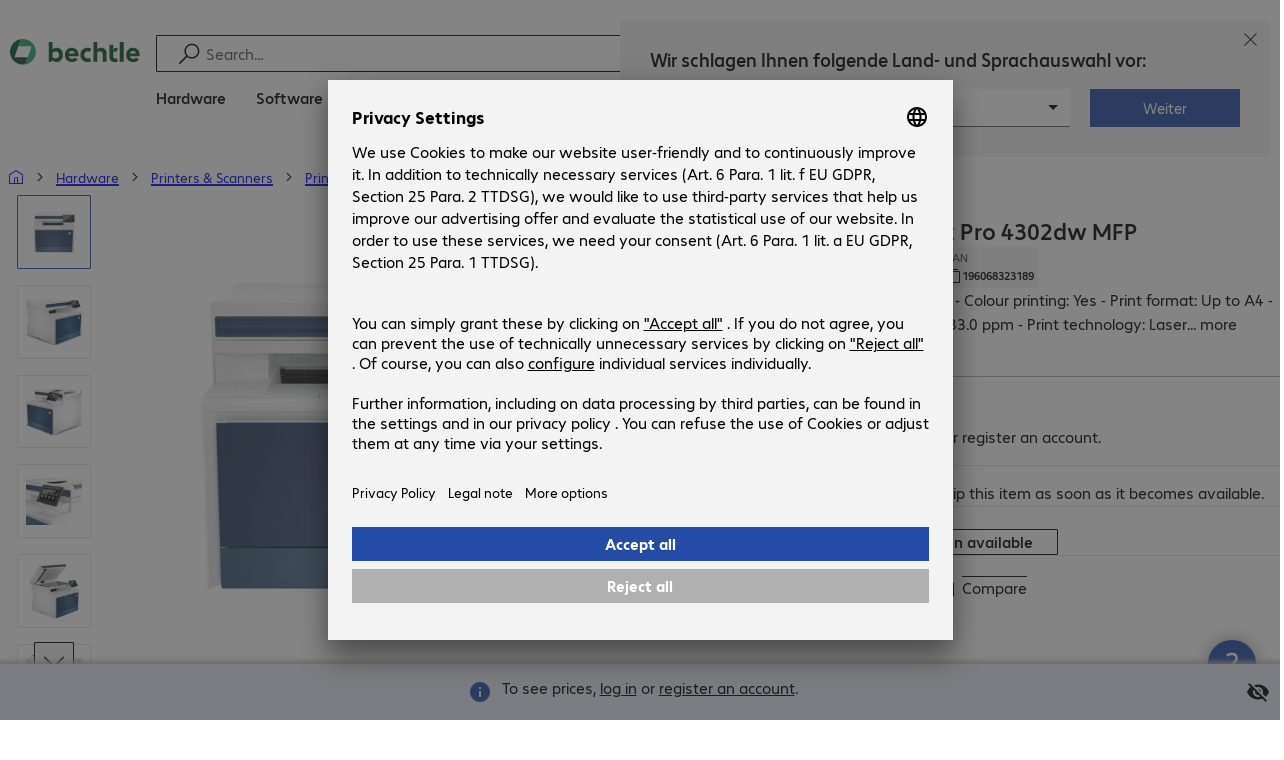

--- FILE ---
content_type: text/html; charset=UTF-8
request_url: https://www.bechtle.com/gb/shop/hp-color-laserjet-pro-4302dw-mfp--4725395--p
body_size: 78275
content:
<!DOCTYPE html><html lang="en"><head><meta charSet="utf-8" data-next-head=""/><meta name="viewport" content="width=device-width" data-next-head=""/><link rel="icon" href="/assets/product/_next/static/media/bechtle-32x32.bfe54a80.png" type="image/png" sizes="32x32"/><link rel="icon" href="/assets/product/_next/static/media/bechtle-16x16.f5ce956d.png" type="image/png" sizes="16x16"/><link rel="preconnect" href="https://media.bechtle.com/" data-next-head=""/><title data-next-head="">Buy HP Color LaserJet Pro 4302dw MFP (4RA83F#B19)</title><meta name="robots" content="index, follow" data-next-head=""/><meta property="og:title" content="Buy HP Color LaserJet Pro 4302dw MFP (4RA83F#B19)" data-next-head=""/><meta name="description" content="Discover HP Color LaserJet Pro 4302dw MFP now and enjoy easy B2B shopping at Bechtle." data-next-head=""/><meta property="og:description" content="Discover HP Color LaserJet Pro 4302dw MFP now and enjoy easy B2B shopping at Bechtle." data-next-head=""/><meta property="twitter:description" content="Discover HP Color LaserJet Pro 4302dw MFP now and enjoy easy B2B shopping at Bechtle." data-next-head=""/><link rel="canonical" href="https://www.bechtle.com/gb/shop/hp-color-laserjet-pro-4302dw-mfp--4725395--p" data-next-head=""/><link rel="alternate" hrefLang="x-default" href="https://www.bechtle.com/de-en/shop/hp-color-laserjet-pro-4302dw-mfp--4725395--p" data-next-head=""/><link rel="alternate" hrefLang="de-DE" href="https://www.bechtle.com/shop/hp-color-laserjet-pro-4302dw-mfp--4725395--p" data-next-head=""/><link rel="alternate" hrefLang="en-DE" href="https://www.bechtle.com/de-en/shop/hp-color-laserjet-pro-4302dw-mfp--4725395--p" data-next-head=""/><link rel="alternate" hrefLang="nl-BE" href="https://www.bechtle.com/be-nl/shop/hp-color-laserjet-pro-4302dw-mfp--4725395--p" data-next-head=""/><link rel="alternate" hrefLang="en-BE" href="https://www.bechtle.com/be/shop/hp-color-laserjet-pro-4302dw-mfp--4725395--p" data-next-head=""/><link rel="alternate" hrefLang="fr-BE" href="https://www.bechtle.com/be-fr/shop/mfp-hp-color-laserjet-pro-4302dw--4725395--p" data-next-head=""/><link rel="alternate" hrefLang="en-PT" href="https://www.bechtle.com/pt-en/shop/hp-color-laserjet-pro-4302dw-mfp--4725395--p" data-next-head=""/><link rel="alternate" hrefLang="pt-PT" href="https://www.bechtle.com/pt/shop/mfp-hp-color-laserjet-pro-4302dw--4725395--p" data-next-head=""/><link rel="alternate" hrefLang="en-IT" href="https://www.bechtle.com/it-en/shop/hp-color-laserjet-pro-4302dw-mfp--4725395--p" data-next-head=""/><link rel="alternate" hrefLang="it-IT" href="https://www.bechtle.com/it/shop/hp-color-laserjet-pro-4302dw-mfp--4725395--p" data-next-head=""/><link rel="alternate" hrefLang="en-FR" href="https://www.bechtle.com/fr-en/shop/hp-color-laserjet-pro-4302dw-mfp--4725395--p" data-next-head=""/><link rel="alternate" hrefLang="fr-FR" href="https://www.bechtle.com/fr/shop/mfp-hp-color-laserjet-pro-4302dw--4725395--p" data-next-head=""/><link rel="alternate" hrefLang="en-HU" href="https://www.bechtle.com/hu-en/shop/hp-color-laserjet-pro-4302dw-mfp--4725395--p" data-next-head=""/><link rel="alternate" hrefLang="hu-HU" href="https://www.bechtle.com/hu/shop/hp-color-laserjet-pro-4302dw-mfp--4725395--p" data-next-head=""/><link rel="alternate" hrefLang="en-ES" href="https://www.bechtle.com/es-en/shop/hp-color-laserjet-pro-4302dw-mfp--4725395--p" data-next-head=""/><link rel="alternate" hrefLang="es-ES" href="https://www.bechtle.com/es/shop/mfp-hp-color-laserjet-pro-4302dw--4725395--p" data-next-head=""/><link rel="alternate" hrefLang="de-AT" href="https://www.bechtle.com/at/shop/hp-color-laserjet-pro-4302dw-mfp--4725395--p" data-next-head=""/><link rel="alternate" hrefLang="en-AT" href="https://www.bechtle.com/at-en/shop/hp-color-laserjet-pro-4302dw-mfp--4725395--p" data-next-head=""/><link rel="alternate" hrefLang="en-CZ" href="https://www.bechtle.com/cz-en/shop/hp-color-laserjet-pro-4302dw-mfp--4725395--p" data-next-head=""/><link rel="alternate" hrefLang="cs-CZ" href="https://www.bechtle.com/cz/shop/hp-color-laserjet-pro-4302dw-mfp--4725395--p" data-next-head=""/><link rel="alternate" hrefLang="en-GB" href="https://www.bechtle.com/gb/shop/hp-color-laserjet-pro-4302dw-mfp--4725395--p" data-next-head=""/><link rel="alternate" hrefLang="pl-PL" href="https://www.bechtle.com/pl/shop/hp-color-laserjet-pro-4302dw-mfp--4725395--p" data-next-head=""/><link rel="alternate" hrefLang="en-PL" href="https://www.bechtle.com/pl-en/shop/hp-color-laserjet-pro-4302dw-mfp--4725395--p" data-next-head=""/><link rel="alternate" hrefLang="en-IE" href="https://www.bechtle.com/ie/shop/hp-color-laserjet-pro-4302dw-mfp--4725395--p" data-next-head=""/><link rel="alternate" hrefLang="nl-NL" href="https://www.bechtle.com/nl/shop/hp-color-laserjet-pro-4302dw-mfp--4725395--p" data-next-head=""/><link rel="alternate" hrefLang="en-NL" href="https://www.bechtle.com/nl-en/shop/hp-color-laserjet-pro-4302dw-mfp--4725395--p" data-next-head=""/><link data-next-font="" rel="preconnect" href="/" crossorigin="anonymous"/><link rel="preload" href="/assets/product/_next/static/css/f14a08115588b2a0.css" as="style"/><link rel="preload" href="/assets/product/_next/static/css/62c2d5285585514c.css" as="style"/><link rel="preload" href="/assets/product/_next/static/css/e04c7dd6e27ba489.css" as="style"/><link rel="preload" href="/assets/product/_next/static/css/7ece8d395f48ae1a.css" as="style"/><link rel="stylesheet" href="/.resources/bechtle-ui/webresources/css/neo-hybris.css" media="all"/><script>window.bechtleData = window.bechtleData || {};
                       window.bechtleData.neoCurrentLanguage = 'en';
                       window.bechtleData.neoCurrentMarket = 'GB';</script><link rel="stylesheet" href="/assets/product/_next/static/css/f14a08115588b2a0.css" data-n-g=""/><link rel="stylesheet" href="/assets/product/_next/static/css/62c2d5285585514c.css" data-n-p=""/><link rel="stylesheet" href="/assets/product/_next/static/css/e04c7dd6e27ba489.css" data-n-p=""/><link rel="stylesheet" href="/assets/product/_next/static/css/7ece8d395f48ae1a.css" data-n-p=""/><noscript data-n-css=""></noscript><script defer="" noModule="" src="/assets/product/_next/static/chunks/polyfills-42372ed130431b0a.js"></script><script src="/.resources/bechtle-ui/webresources/js/neo-hybris.js" type="text/javascript" defer="" data-nscript="beforeInteractive"></script><script src="/assets/product/_next/static/chunks/webpack-8250f0bf6a283aa7.js" defer=""></script><script src="/assets/product/_next/static/chunks/framework-d445c479e7312fe9.js" defer=""></script><script src="/assets/product/_next/static/chunks/main-07bdf85504968925.js" defer=""></script><script src="/assets/product/_next/static/chunks/pages/_app-ac4827662c6b803b.js" defer=""></script><script src="/assets/product/_next/static/chunks/1013-ac096974950fc317.js" defer=""></script><script src="/assets/product/_next/static/chunks/2299-5b092b682faf7dd7.js" defer=""></script><script src="/assets/product/_next/static/chunks/1059-fdf228dcb490f365.js" defer=""></script><script src="/assets/product/_next/static/chunks/9686-aa44a6bd6f64cd06.js" defer=""></script><script src="/assets/product/_next/static/chunks/9829-f329df118da49e78.js" defer=""></script><script src="/assets/product/_next/static/chunks/4639-73d67e6e288ae56f.js" defer=""></script><script src="/assets/product/_next/static/chunks/4121-a1897fb9af1e247d.js" defer=""></script><script src="/assets/product/_next/static/chunks/9099-e263c0abf73ae835.js" defer=""></script><script src="/assets/product/_next/static/chunks/532-54d75e7bd2cc5617.js" defer=""></script><script src="/assets/product/_next/static/chunks/78-af5b732b658262ee.js" defer=""></script><script src="/assets/product/_next/static/chunks/8312-d05af063cf92c73b.js" defer=""></script><script src="/assets/product/_next/static/chunks/4873-d17ff278c4016896.js" defer=""></script><script src="/assets/product/_next/static/chunks/2409-b5ed6f6d492aa601.js" defer=""></script><script src="/assets/product/_next/static/chunks/6625-8265a27576dd459c.js" defer=""></script><script src="/assets/product/_next/static/chunks/8515-b90da9bda5d5ef2e.js" defer=""></script><script src="/assets/product/_next/static/chunks/6781-cea01d5c3e66faf7.js" defer=""></script><script src="/assets/product/_next/static/chunks/2382-e22e943873f3542b.js" defer=""></script><script src="/assets/product/_next/static/chunks/4004-e3865732271d388d.js" defer=""></script><script src="/assets/product/_next/static/chunks/9812-fb0dc3da31fe0f3d.js" defer=""></script><script src="/assets/product/_next/static/chunks/9598-b49b9d3ac23e8447.js" defer=""></script><script src="/assets/product/_next/static/chunks/pages/productDetail/%5BproductSlug%5D-decf4d7ca087ce22.js" defer=""></script><script src="/assets/product/_next/static/Qi0R2g8fm7MZHfqf7kVLr/_buildManifest.js" defer=""></script><script src="/assets/product/_next/static/Qi0R2g8fm7MZHfqf7kVLr/_ssgManifest.js" defer=""></script></head><body><script id="navigation-data">window.initialHeaderData={"componentsVisibility":{"experimentalsInfo":false,"brandLogo":true,"searchSuggest":true,"searchBar":true,"mainNavigation":true,"breadcrumbs":true,"countryLanguageSelector":true,"myAccount":true,"comparisonList":true,"wishLists":true,"shoppingCart":true,"myAccountBubble":true},"isInCustomerContext":false,"userContext":"anonymous","customerName":"","isImpersonated":false,"isEmployee":false,"authenticated":false,"brand":"BECHTLE","country":"gb","language":"en","translations":{"ariaCountryLanguageSelector":"Country and language selection","homePage":"My home page","ariaLogo":"Return to the home page","userAccountAria":"Create a user account","searchPlaceholder":"Search…","search":"Find","searchSuggestHelp":"Press space for search suggestions","closeButtonText":"Close","contextDisplayTexts":{"myshop":"myShop","admin":"Admin","employee-global":"Admin","employee":" Internal","invest":"Invest","customer":"Customer","customer-global":"Customer","leaveContext":"Leave context","switchContext":"Switch context"},"autosuggest":{"products":"Products","categories":"Categories","news":"News","pressNews":"News & Updates","topicPages":"Topics","events":"Events","editorialContent":"Editorial Content","redirectTo":"TRANSLATION_NOT_AVAILABLE","overview":"TRANSLATION_NOT_AVAILABLE","contents":"Content","allProducts":"Show all products","allContents":"Show all content","redirectToProductOverview":"Go to the product overview","redirectToPressNewsOverview":"Go to the news and updates overview","redirectToTopicPageOverview":"Go to the topics overview","redirectToEventsOverview":"Go to the event overview"},"loginBanner":"To see prices, \u003Ca\u003Elog in\u003C\u002Fa\u003E or \u003Ca\u003Eregister an account\u003C\u002Fa\u003E."},"geoLocationEnabled":true,"localePrefix":"\u002Fgb","userMenu":{"links":{"wishLists":{"href":"\u002Fgb\u002Fshop\u002Fmy-account\u002Fwishlists","text":"Shopping lists","testId":"header_link_wishlist","type":"entry","selectable":true},"comparisonList":{"href":"\u002Fgb\u002Fshop\u002Fproductcomparison\u002Fview","text":"Compare products","testId":"header_link_comparisonlist","type":"entry","selectable":true},"shoppingCart":{"href":"\u002Fgb\u002Fshop\u002Fcart","text":"Shopping basket","testId":"header_link_cart","type":"entry","selectable":true}},"userInitials":null,"myAccount":"My Bechtle"},"homeLink":{"href":"\u002Fgb","testId":"breadcrumb_home_link"},"logout":{"href":"\u002Fgb\u002Fbeus\u002Flogout","text":"Log out","testId":"action__contextDisplay-logout","csrfToken":"f6ba91ee7a5a4627be61fd3eb2becb0b"},"isPilotCustomer":false,"mainNavigation":{"elements":[{"category_id":"10","index":1,"categories":[{"category_id":"10007","index":0,"categories":[{"category_id":"10007004","index":0,"entry":{"name":"Notebooks","link":"\u002Fgb\u002Fshop\u002Fhardware\u002Fmobile-computing\u002Fnotebooks--10007004--c","seo_name":"Notebooks"}},{"category_id":"10007010","index":1,"entry":{"name":"Mobile Workstations","link":"\u002Fgb\u002Fshop\u002Fhardware\u002Fmobile-computing\u002Fmobile-workstations--10007010--c","seo_name":"Mobile Workstations"}},{"category_id":"10007005","index":3,"entry":{"name":"Tablets","link":"\u002Fgb\u002Fshop\u002Fhardware\u002Fmobile-computing\u002Ftablets--10007005--c","seo_name":"Tablets"}},{"category_id":"10007006","index":4,"entry":{"name":"Smartphones & Mobile Phones","link":"\u002Fgb\u002Fshop\u002Fhardware\u002Fmobile-computing\u002Fsmartphones-mobile-phones--10007006--c","seo_name":"Smartphones & Mobile Phones"}},{"category_id":"10007009","index":5,"entry":{"name":"Wearables","link":"\u002Fgb\u002Fshop\u002Fhardware\u002Fmobile-computing\u002Fwearables--10007009--c","seo_name":"Wearables"}},{"category_id":"10007008","index":8,"entry":{"name":"Mobile Computing Warranties & Services","link":"\u002Fgb\u002Fshop\u002Fhardware\u002Fmobile-computing\u002Fmobile-computing-warranties-services--10007008--c","seo_name":"Mobile Computing Warranties & Services"}},{"category_id":"10007001","index":9,"entry":{"name":"Mobile Computing Accessories","link":"\u002Fgb\u002Fshop\u002Fhardware\u002Fmobile-computing\u002Fmobile-computing-accessories--10007001--c","seo_name":"Mobile Computing Accessories"}},{"category_id":"10007003","index":10,"entry":{"name":"Mobile Computing Spare Parts","link":"\u002Fgb\u002Fshop\u002Fhardware\u002Fmobile-computing\u002Fmobile-computing-spare-parts--10007003--c","seo_name":"Mobile Computing Spare Parts"}}],"entry":{"name":"Mobile Computing","link":"\u002Fgb\u002Fshop\u002Fhardware\u002Fmobile-computing--10007--c","seo_name":"Mobile Computing"}},{"category_id":"10001","index":1,"categories":[{"category_id":"10001005","index":0,"entry":{"name":"Conference Systems","link":"\u002Fgb\u002Fshop\u002Fhardware\u002Fcommunication-conferencing\u002Fconference-systems--10001005--c","seo_name":"Conference Systems"}},{"category_id":"10001002","index":1,"entry":{"name":"VoIP Telephony","link":"\u002Fgb\u002Fshop\u002Fhardware\u002Fcommunication-conferencing\u002Fvoip-telephony--10001002--c","seo_name":"VoIP Telephony"}},{"category_id":"10001001","index":3,"entry":{"name":"Headsets","link":"\u002Fgb\u002Fshop\u002Fhardware\u002Fcommunication-conferencing\u002Fheadsets--10001001--c","seo_name":"Headsets"}},{"category_id":"10001008","index":4,"entry":{"name":"Webcams","link":"\u002Fgb\u002Fshop\u002Fhardware\u002Fcommunication-conferencing\u002Fwebcams--10001008--c","seo_name":"Webcams"}},{"category_id":"10001004","index":5,"entry":{"name":"Communication Warranties & Services","link":"\u002Fgb\u002Fshop\u002Fhardware\u002Fcommunication-conferencing\u002Fcommunication-warranties-services--10001004--c","seo_name":"Communication Warranties & Services"}},{"category_id":"10001003","index":6,"entry":{"name":"Communication Accessories","link":"\u002Fgb\u002Fshop\u002Fhardware\u002Fcommunication-conferencing\u002Fcommunication-accessories--10001003--c","seo_name":"Communication Accessories"}}],"entry":{"name":"Communication & Conferencing","link":"\u002Fgb\u002Fshop\u002Fhardware\u002Fcommunication-conferencing--10001--c","seo_name":"Communication & Conferencing"}},{"category_id":"10006","index":2,"categories":[{"category_id":"10006009","index":0,"entry":{"name":"Servers","link":"\u002Fgb\u002Fshop\u002Fhardware\u002Fit-infrastructure\u002Fservers--10006009--c","seo_name":"Servers"}},{"category_id":"10006008","index":1,"entry":{"name":"Storage","link":"\u002Fgb\u002Fshop\u002Fhardware\u002Fit-infrastructure\u002Fstorage--10006008--c","seo_name":"Storage"}},{"category_id":"10006003","index":2,"entry":{"name":"Uninterruptible Power Supply","link":"\u002Fgb\u002Fshop\u002Fhardware\u002Fit-infrastructure\u002Funinterruptible-power-supply--10006003--c","seo_name":"Uninterruptible Power Supply"}},{"category_id":"10006005","index":3,"entry":{"name":"Network","link":"\u002Fgb\u002Fshop\u002Fhardware\u002Fit-infrastructure\u002Fnetwork--10006005--c","seo_name":"Network"}},{"category_id":"10006001","index":4,"entry":{"name":"Security","link":"\u002Fgb\u002Fshop\u002Fhardware\u002Fit-infrastructure\u002Fsecurity--10006001--c","seo_name":"Security"}},{"category_id":"10006004","index":5,"entry":{"name":"Racks","link":"\u002Fgb\u002Fshop\u002Fhardware\u002Fit-infrastructure\u002Fracks--10006004--c","seo_name":"Racks"}},{"category_id":"10006006","index":6,"entry":{"name":"IT Infrastructure Warranties & Services","link":"\u002Fgb\u002Fshop\u002Fhardware\u002Fit-infrastructure\u002Fit-infrastructure-warranties-services--10006006--c","seo_name":"IT Infrastructure Warranties & Services"}},{"category_id":"10006002","index":7,"entry":{"name":"IT Infrastructure Accessories","link":"\u002Fgb\u002Fshop\u002Fhardware\u002Fit-infrastructure\u002Fit-infrastructure-accessories--10006002--c","seo_name":"IT Infrastructure Accessories"}},{"category_id":"10006007","index":8,"entry":{"name":"IT Infrastructure Spare Parts","link":"\u002Fgb\u002Fshop\u002Fhardware\u002Fit-infrastructure\u002Fit-infrastructure-spare-parts--10006007--c","seo_name":"IT Infrastructure Spare Parts"}}],"entry":{"name":"IT Infrastructure","link":"\u002Fgb\u002Fshop\u002Fhardware\u002Fit-infrastructure--10006--c","seo_name":"IT Infrastructure"}},{"category_id":"10003","index":3,"categories":[{"category_id":"10003002","index":0,"entry":{"name":"PCs","link":"\u002Fgb\u002Fshop\u002Fhardware\u002Fcomputing\u002Fpcs--10003002--c","seo_name":"PCs"}},{"category_id":"10003003","index":1,"entry":{"name":"Workstations","link":"\u002Fgb\u002Fshop\u002Fhardware\u002Fcomputing\u002Fworkstations--10003003--c","seo_name":"Workstations"}},{"category_id":"10003004","index":2,"entry":{"name":"Thin Clients","link":"\u002Fgb\u002Fshop\u002Fhardware\u002Fcomputing\u002Fthin-clients--10003004--c","seo_name":"Thin Clients"}},{"category_id":"10003008","index":3,"entry":{"name":"All-in-One PCs","link":"\u002Fgb\u002Fshop\u002Fhardware\u002Fcomputing\u002Fall-in-one-pcs--10003008--c","seo_name":"All-in-One PCs"}},{"category_id":"10003007","index":4,"entry":{"name":"Point of Sale & Point of Information","link":"\u002Fgb\u002Fshop\u002Fhardware\u002Fcomputing\u002Fpoint-of-sale-point-of-information--10003007--c","seo_name":"Point of Sale & Point of Information"}},{"category_id":"10003006","index":5,"entry":{"name":"Computing Warranties & Services","link":"\u002Fgb\u002Fshop\u002Fhardware\u002Fcomputing\u002Fcomputing-warranties-services--10003006--c","seo_name":"Computing Warranties & Services"}},{"category_id":"10003005","index":6,"entry":{"name":"Computing Accessories","link":"\u002Fgb\u002Fshop\u002Fhardware\u002Fcomputing\u002Fcomputing-accessories--10003005--c","seo_name":"Computing Accessories"}},{"category_id":"10003009","index":7,"entry":{"name":"Computing Spare Parts","link":"\u002Fgb\u002Fshop\u002Fhardware\u002Fcomputing\u002Fcomputing-spare-parts--10003009--c","seo_name":"Computing Spare Parts"}}],"entry":{"name":"Computing","link":"\u002Fgb\u002Fshop\u002Fhardware\u002Fcomputing--10003--c","seo_name":"Computing"}},{"category_id":"10005","index":4,"categories":[{"category_id":"10005004","index":0,"entry":{"name":"Monitors","link":"\u002Fgb\u002Fshop\u002Fhardware\u002Fperipherals\u002Fmonitors--10005004--c","seo_name":"Monitors"}},{"category_id":"10005005","index":1,"entry":{"name":"Public Displays","link":"\u002Fgb\u002Fshop\u002Fhardware\u002Fperipherals\u002Fpublic-displays--10005005--c","seo_name":"Public Displays"}},{"category_id":"10005012","index":2,"entry":{"name":"TVs","link":"\u002Fgb\u002Fshop\u002Fhardware\u002Fperipherals\u002Ftvs--10005012--c","seo_name":"TVs"}},{"category_id":"10005007","index":3,"entry":{"name":"Projectors","link":"\u002Fgb\u002Fshop\u002Fhardware\u002Fperipherals\u002Fprojectors--10005007--c","seo_name":"Projectors"}},{"category_id":"10005010","index":4,"entry":{"name":"Input Devices","link":"\u002Fgb\u002Fshop\u002Fhardware\u002Fperipherals\u002Finput-devices--10005010--c","seo_name":"Input Devices"}},{"category_id":"10005006","index":8,"entry":{"name":"Audio, Photo & Video","link":"\u002Fgb\u002Fshop\u002Fhardware\u002Fperipherals\u002Faudio-photo-video--10005006--c","seo_name":"Audio, Photo & Video"}},{"category_id":"10005003","index":9,"entry":{"name":"Peripherals Warranties & Services","link":"\u002Fgb\u002Fshop\u002Fhardware\u002Fperipherals\u002Fperipherals-warranties-services--10005003--c","seo_name":"Peripherals Warranties & Services"}},{"category_id":"10005002","index":10,"entry":{"name":"Peripherals Accessories","link":"\u002Fgb\u002Fshop\u002Fhardware\u002Fperipherals\u002Fperipherals-accessories--10005002--c","seo_name":"Peripherals Accessories"}}],"entry":{"name":"Peripherals","link":"\u002Fgb\u002Fshop\u002Fhardware\u002Fperipherals--10005--c","seo_name":"Peripherals"}},{"category_id":"10009","index":5,"categories":[{"category_id":"10009005","index":0,"entry":{"name":"Printers","link":"\u002Fgb\u002Fshop\u002Fhardware\u002Fprinters-scanners\u002Fprinters--10009005--c","seo_name":"Printers"}},{"category_id":"10009011","index":1,"entry":{"name":"Label Printers","link":"\u002Fgb\u002Fshop\u002Fhardware\u002Fprinters-scanners\u002Flabel-printers--10009011--c","seo_name":"Label Printers"}},{"category_id":"10009008","index":2,"entry":{"name":"Disc Duplicators","link":"\u002Fgb\u002Fshop\u002Fhardware\u002Fprinters-scanners\u002Fdisc-duplicators--10009008--c","seo_name":"Disc Duplicators"}},{"category_id":"10009001","index":3,"entry":{"name":"Scanners","link":"\u002Fgb\u002Fshop\u002Fhardware\u002Fprinters-scanners\u002Fscanners--10009001--c","seo_name":"Scanners"}},{"category_id":"10009004","index":4,"entry":{"name":"Barcode Scanners","link":"\u002Fgb\u002Fshop\u002Fhardware\u002Fprinters-scanners\u002Fbarcode-scanners--10009004--c","seo_name":"Barcode Scanners"}},{"category_id":"10009012","index":5,"entry":{"name":"Mobile Data Collection","link":"\u002Fgb\u002Fshop\u002Fhardware\u002Fprinters-scanners\u002Fmobile-data-collection--10009012--c","seo_name":"Mobile Data Collection"}},{"category_id":"10009006","index":6,"entry":{"name":"Consumables","link":"\u002Fgb\u002Fshop\u002Fhardware\u002Fprinters-scanners\u002Fconsumables--10009006--c","seo_name":"Consumables"}},{"category_id":"10009010","index":7,"entry":{"name":"Warranties & Services","link":"\u002Fgb\u002Fshop\u002Fhardware\u002Fprinters-scanners\u002Fwarranties-services--10009010--c","seo_name":"Warranties & Services"}},{"category_id":"10009002","index":8,"entry":{"name":"Printer & Scanner Accessories","link":"\u002Fgb\u002Fshop\u002Fhardware\u002Fprinters-scanners\u002Fprinter-scanner-accessories--10009002--c","seo_name":"Printer & Scanner Accessories"}},{"category_id":"10009007","index":9,"entry":{"name":"Printer Spare Parts","link":"\u002Fgb\u002Fshop\u002Fhardware\u002Fprinters-scanners\u002Fprinter-spare-parts--10009007--c","seo_name":"Printer Spare Parts"}}],"entry":{"name":"Printers & Scanners","link":"\u002Fgb\u002Fshop\u002Fhardware\u002Fprinters-scanners--10009--c","seo_name":"Printers & Scanners"}},{"category_id":"10002","index":6,"categories":[{"category_id":"10002003","index":0,"entry":{"name":"SSDs & HDDs","link":"\u002Fgb\u002Fshop\u002Fhardware\u002Fcomponents\u002Fssds-hdds--10002003--c","seo_name":"SSDs & HDDs"}},{"category_id":"10002008","index":1,"entry":{"name":"Memory","link":"\u002Fgb\u002Fshop\u002Fhardware\u002Fcomponents\u002Fmemory--10002008--c","seo_name":"Memory"}},{"category_id":"10002005","index":2,"entry":{"name":"Graphics Cards","link":"\u002Fgb\u002Fshop\u002Fhardware\u002Fcomponents\u002Fgraphics-cards--10002005--c","seo_name":"Graphics Cards"}},{"category_id":"10002004","index":3,"entry":{"name":"Drives & Enclosures","link":"\u002Fgb\u002Fshop\u002Fhardware\u002Fcomponents\u002Fdrives-enclosures--10002004--c","seo_name":"Drives & Enclosures"}},{"category_id":"10002001","index":4,"entry":{"name":"Interfaces & Controllers","link":"\u002Fgb\u002Fshop\u002Fhardware\u002Fcomponents\u002Finterfaces-controllers--10002001--c","seo_name":"Interfaces & Controllers"}},{"category_id":"10002007","index":6,"entry":{"name":"Power Supplies","link":"\u002Fgb\u002Fshop\u002Fhardware\u002Fcomponents\u002Fpower-supplies--10002007--c","seo_name":"Power Supplies"}},{"category_id":"10002006","index":7,"entry":{"name":"Processors","link":"\u002Fgb\u002Fshop\u002Fhardware\u002Fcomponents\u002Fprocessors--10002006--c","seo_name":"Processors"}},{"category_id":"10002009","index":7,"entry":{"name":"Storage Media","link":"\u002Fgb\u002Fshop\u002Fhardware\u002Fcomponents\u002Fstorage-media--10002009--c","seo_name":"Storage Media"}},{"category_id":"10002002","index":8,"entry":{"name":"Component Accessories","link":"\u002Fgb\u002Fshop\u002Fhardware\u002Fcomponents\u002Fcomponent-accessories--10002002--c","seo_name":"Component Accessories"}}],"entry":{"name":"Components","link":"\u002Fgb\u002Fshop\u002Fhardware\u002Fcomponents--10002--c","seo_name":"Components"}},{"category_id":"10004","index":7,"categories":[{"category_id":"10004005","index":0,"entry":{"name":"Network Connectivity","link":"\u002Fgb\u002Fshop\u002Fhardware\u002Fconnectivity\u002Fnetwork-connectivity--10004005--c","seo_name":"Network Connectivity"}},{"category_id":"10004003","index":1,"entry":{"name":"PC Connectivity","link":"\u002Fgb\u002Fshop\u002Fhardware\u002Fconnectivity\u002Fpc-connectivity--10004003--c","seo_name":"PC Connectivity"}},{"category_id":"10004007","index":2,"entry":{"name":"USB Connectivity","link":"\u002Fgb\u002Fshop\u002Fhardware\u002Fconnectivity\u002Fusb-connectivity--10004007--c","seo_name":"USB Connectivity"}},{"category_id":"10004008","index":3,"entry":{"name":"Power Connectivity","link":"\u002Fgb\u002Fshop\u002Fhardware\u002Fconnectivity\u002Fpower-connectivity--10004008--c","seo_name":"Power Connectivity"}},{"category_id":"10004006","index":4,"entry":{"name":"Phone Connectivity","link":"\u002Fgb\u002Fshop\u002Fhardware\u002Fconnectivity\u002Fphone-connectivity--10004006--c","seo_name":"Phone Connectivity"}},{"category_id":"10004001","index":5,"entry":{"name":"Device Servers","link":"\u002Fgb\u002Fshop\u002Fhardware\u002Fconnectivity\u002Fdevice-servers--10004001--c","seo_name":"Device Servers"}},{"category_id":"10004004","index":6,"entry":{"name":"Extenders & Splitters","link":"\u002Fgb\u002Fshop\u002Fhardware\u002Fconnectivity\u002Fextenders-splitters--10004004--c","seo_name":"Extenders & Splitters"}},{"category_id":"10004002","index":7,"entry":{"name":"Connectivity Accessories","link":"\u002Fgb\u002Fshop\u002Fhardware\u002Fconnectivity\u002Fconnectivity-accessories--10004002--c","seo_name":"Connectivity Accessories"}}],"entry":{"name":"Connectivity","link":"\u002Fgb\u002Fshop\u002Fhardware\u002Fconnectivity--10004--c","seo_name":"Connectivity"}},{"category_id":"10008","index":8,"categories":[{"category_id":"10008001","index":0,"entry":{"name":"Organisation & Ergonomics","link":"\u002Fgb\u002Fshop\u002Fhardware\u002Foffice-equipment\u002Forganisation-ergonomics--10008001--c","seo_name":"Organisation & Ergonomics"}},{"category_id":"10008009","index":1,"entry":{"name":"Smart Home","link":"\u002Fgb\u002Fshop\u002Fhardware\u002Foffice-equipment\u002Fsmart-home--10008009--c","seo_name":"Smart Home"}},{"category_id":"10008003","index":2,"entry":{"name":"Cleaning Products","link":"\u002Fgb\u002Fshop\u002Fhardware\u002Foffice-equipment\u002Fcleaning-products--10008003--c","seo_name":"Cleaning Products"}},{"category_id":"10008008","index":3,"entry":{"name":"Safety, Security & Protection","link":"\u002Fgb\u002Fshop\u002Fhardware\u002Foffice-equipment\u002Fsafety-security-protection--10008008--c","seo_name":"Safety, Security & Protection"}},{"category_id":"10008004","index":4,"entry":{"name":"Office Appliances","link":"\u002Fgb\u002Fshop\u002Fhardware\u002Foffice-equipment\u002Foffice-appliances--10008004--c","seo_name":"Office Appliances"}},{"category_id":"10008002","index":5,"entry":{"name":"Mounting Solutions","link":"\u002Fgb\u002Fshop\u002Fhardware\u002Foffice-equipment\u002Fmounting-solutions--10008002--c","seo_name":"Mounting Solutions"}},{"category_id":"10008007","index":6,"entry":{"name":"Office Furniture","link":"\u002Fgb\u002Fshop\u002Fhardware\u002Foffice-equipment\u002Foffice-furniture--10008007--c","seo_name":"Office Furniture"}},{"category_id":"10008006","index":7,"entry":{"name":"Batteries","link":"\u002Fgb\u002Fshop\u002Fhardware\u002Foffice-equipment\u002Fbatteries--10008006--c","seo_name":"Batteries"}},{"category_id":"10008005","index":8,"entry":{"name":"Office Equipment Accessories","link":"\u002Fgb\u002Fshop\u002Fhardware\u002Foffice-equipment\u002Foffice-equipment-accessories--10008005--c","seo_name":"Office Equipment Accessories"}}],"entry":{"name":"Office Equipment","link":"\u002Fgb\u002Fshop\u002Fhardware\u002Foffice-equipment--10008--c","seo_name":"Office Equipment"}}],"entry":{"name":"Hardware","link":"\u002Fgb\u002Fshop\u002Fhardware--10--c","seo_name":"Hardware"},"testId":"hardware"},{"category_id":"20","index":2,"categories":[{"category_id":"20005","index":0,"categories":[{"category_id":"20005001","index":3,"entry":{"name":"Backup, Recovery & Archiving","link":"\u002Fgb\u002Fshop\u002Fsoftware\u002Fstorage-backup-recovery\u002Fbackup-recovery-archiving--20005001--c","seo_name":"Backup, Recovery & Archiving"}}],"entry":{"name":"Storage, Backup & Recovery","link":"\u002Fgb\u002Fshop\u002Fsoftware\u002Fstorage-backup-recovery--20005--c","seo_name":"Storage, Backup & Recovery"}},{"category_id":"20002","index":1,"categories":[{"category_id":"20002001","index":0,"entry":{"name":"Endpoint Security","link":"\u002Fgb\u002Fshop\u002Fsoftware\u002Fsecurity-software\u002Fendpoint-security--20002001--c","seo_name":"Endpoint Security"}},{"category_id":"20002002","index":2,"entry":{"name":"Security Suites","link":"\u002Fgb\u002Fshop\u002Fsoftware\u002Fsecurity-software\u002Fsecurity-suites--20002002--c","seo_name":"Security Suites"}},{"category_id":"20002007","index":5,"entry":{"name":"Cloud Security","link":"\u002Fgb\u002Fshop\u002Fsoftware\u002Fsecurity-software\u002Fcloud-security--20002007--c","seo_name":"Cloud Security"}},{"category_id":"20002005","index":6,"entry":{"name":"Gateway Security","link":"\u002Fgb\u002Fshop\u002Fsoftware\u002Fsecurity-software\u002Fgateway-security--20002005--c","seo_name":"Gateway Security"}},{"category_id":"20002008","index":8,"entry":{"name":"Management & Training","link":"\u002Fgb\u002Fshop\u002Fsoftware\u002Fsecurity-software\u002Fmanagement-training--20002008--c","seo_name":"Management & Training"}}],"entry":{"name":"Security Software","link":"\u002Fgb\u002Fshop\u002Fsoftware\u002Fsecurity-software--20002--c","seo_name":"Security Software"}},{"category_id":"20008","index":2,"categories":[{"category_id":"20008001","index":0,"entry":{"name":"Project Management & Collaboration","link":"\u002Fgb\u002Fshop\u002Fsoftware\u002Fdevelopment-software\u002Fproject-management-collaboration--20008001--c","seo_name":"Project Management & Collaboration"}}],"entry":{"name":"Development Software","link":"\u002Fgb\u002Fshop\u002Fsoftware\u002Fdevelopment-software--20008--c","seo_name":"Development Software"}},{"category_id":"20007","index":3,"categories":[{"category_id":"20007001","index":0,"entry":{"name":"Communication","link":"\u002Fgb\u002Fshop\u002Fsoftware\u002Fcollaboration-software\u002Fcommunication--20007001--c","seo_name":"Communication"}},{"category_id":"20007003","index":1,"entry":{"name":"Document Management","link":"\u002Fgb\u002Fshop\u002Fsoftware\u002Fcollaboration-software\u002Fdocument-management--20007003--c","seo_name":"Document Management"}},{"category_id":"20007002","index":2,"entry":{"name":"File Sharing","link":"\u002Fgb\u002Fshop\u002Fsoftware\u002Fcollaboration-software\u002Ffile-sharing--20007002--c","seo_name":"File Sharing"}}],"entry":{"name":"Collaboration Software","link":"\u002Fgb\u002Fshop\u002Fsoftware\u002Fcollaboration-software--20007--c","seo_name":"Collaboration Software"}},{"category_id":"20006","index":4,"categories":[{"category_id":"20006001","index":0,"entry":{"name":"Office Software & Add-ons","link":"\u002Fgb\u002Fshop\u002Fsoftware\u002Foffice-applications\u002Foffice-software-add-ons--20006001--c","seo_name":"Office Software & Add-ons"}},{"category_id":"20006002","index":1,"entry":{"name":"Creative Design & Publishing","link":"\u002Fgb\u002Fshop\u002Fsoftware\u002Foffice-applications\u002Fcreative-design-publishing--20006002--c","seo_name":"Creative Design & Publishing"}}],"entry":{"name":"Office Applications","link":"\u002Fgb\u002Fshop\u002Fsoftware\u002Foffice-applications--20006--c","seo_name":"Office Applications"}},{"category_id":"20004","index":5,"categories":[{"category_id":"20004001","index":0,"entry":{"name":"Operating Systems","link":"\u002Fgb\u002Fshop\u002Fsoftware\u002Finfrastructure-software\u002Foperating-systems--20004001--c","seo_name":"Operating Systems"}},{"category_id":"20004003","index":1,"entry":{"name":"Monitoring & Reporting","link":"\u002Fgb\u002Fshop\u002Fsoftware\u002Finfrastructure-software\u002Fmonitoring-reporting--20004003--c","seo_name":"Monitoring & Reporting"}},{"category_id":"20004002","index":2,"entry":{"name":"Software Deployment & Maintenance","link":"\u002Fgb\u002Fshop\u002Fsoftware\u002Finfrastructure-software\u002Fsoftware-deployment-maintenance--20004002--c","seo_name":"Software Deployment & Maintenance"}},{"category_id":"20004009","index":3,"entry":{"name":"Print Management","link":"\u002Fgb\u002Fshop\u002Fsoftware\u002Finfrastructure-software\u002Fprint-management--20004009--c","seo_name":"Print Management"}},{"category_id":"20004007","index":8,"entry":{"name":"Optimisation","link":"\u002Fgb\u002Fshop\u002Fsoftware\u002Finfrastructure-software\u002Foptimisation--20004007--c","seo_name":"Optimisation"}}],"entry":{"name":"Infrastructure Software","link":"\u002Fgb\u002Fshop\u002Fsoftware\u002Finfrastructure-software--20004--c","seo_name":"Infrastructure Software"}},{"category_id":"20003","index":6,"categories":[{"category_id":"20003002","index":0,"entry":{"name":"Desktop Virtualisation","link":"\u002Fgb\u002Fshop\u002Fsoftware\u002Fvirtualisation\u002Fdesktop-virtualisation--20003002--c","seo_name":"Desktop Virtualisation"}},{"category_id":"20003003","index":3,"entry":{"name":"Infrastructure & Management","link":"\u002Fgb\u002Fshop\u002Fsoftware\u002Fvirtualisation\u002Finfrastructure-management--20003003--c","seo_name":"Infrastructure & Management"}}],"entry":{"name":"Virtualisation","link":"\u002Fgb\u002Fshop\u002Fsoftware\u002Fvirtualisation--20003--c","seo_name":"Virtualisation"}}],"entry":{"name":"Software","link":"\u002Fgb\u002Fshop\u002Fsoftware--20--c","seo_name":"Software"},"testId":"software"},{"category_id":"c5c00dc8-d401-403f-a10e-c810c198e6c2","parent":"c1e21b31-08c9-484b-9b77-759d07d47997","index":0,"highlight":false,"entry":{"name":"IT solutions","link":"\u002Fgb\u002Fit-solutions","linkTarget":"_self","seoName":"it-solutions"},"categories":[{"category_id":"a1e48d23-1e81-436e-9f5f-616cea774eee","parent":"c5c00dc8-d401-403f-a10e-c810c198e6c2","index":0,"highlight":false,"entry":{"name":"Business Applications","link":"\u002Fgb\u002Fit-solutions\u002Fbusiness-applications","linkTarget":"_self","seoName":"business-applications"},"categories":[{"category_id":"8f6ae7e8-b0b3-4eff-a68a-85513a8f818b","parent":"a1e48d23-1e81-436e-9f5f-616cea774eee","index":0,"highlight":false,"entry":{"name":"Business Intelligence","link":"\u002Fgb\u002Fit-solutions\u002Fbusiness-applications\u002Fbusiness-intelligence","linkTarget":"_self","seoName":"business-intelligence"},"categories":[]},{"category_id":"03778781-36b1-46b5-a9fc-68b12148f951","parent":"a1e48d23-1e81-436e-9f5f-616cea774eee","index":1,"highlight":false,"entry":{"name":"PDM, CAD & CAM ","link":"\u002Fgb\u002Fit-solutions\u002Fbusiness-applications\u002Fcad-cam-pdm","linkTarget":"_self","seoName":"cad-cam-pdm"},"categories":[]},{"category_id":"593e589c-7576-4fd5-9a67-b8cb40131474","parent":"a1e48d23-1e81-436e-9f5f-616cea774eee","index":2,"highlight":false,"entry":{"name":"Collaboration","link":"\u002Fgb\u002Fit-solutions\u002Fbusiness-applications\u002Fcollaboration","linkTarget":"_self","seoName":"collaboration"},"categories":[]},{"category_id":"9955d422-0c62-4c5a-bd2b-beb37a1246ef","parent":"a1e48d23-1e81-436e-9f5f-616cea774eee","index":3,"highlight":false,"entry":{"name":"Customer Relationship Management","link":"\u002Fgb\u002Fit-solutions\u002Fbusiness-applications\u002Fcustomer-relationship-management","linkTarget":"_self","seoName":"customer-relationship-management"},"categories":[]},{"category_id":"14300d27-0c16-4d8c-ad5a-d633ec82eb08","parent":"a1e48d23-1e81-436e-9f5f-616cea774eee","index":4,"highlight":false,"entry":{"name":"Product Lifecycle Management","link":"\u002Fgb\u002Fit-solutions\u002Fbusiness-applications\u002Fplm","linkTarget":"_self","seoName":"plm"},"categories":[]},{"category_id":"d5269520-224e-40db-b577-ae762195031f","parent":"a1e48d23-1e81-436e-9f5f-616cea774eee","index":5,"highlight":false,"entry":{"name":"Enterprise Resource Planning","link":"\u002Fgb\u002Fit-solutions\u002Fbusiness-applications\u002Ferp-successful-business-planning","linkTarget":"_self","seoName":"erp-successful-business-planning"},"categories":[]},{"category_id":"a89091a7-8016-4d96-a0c8-be1088b8122a","parent":"a1e48d23-1e81-436e-9f5f-616cea774eee","index":6,"highlight":false,"entry":{"name":"DMS & ECM","link":"\u002Fgb\u002Fit-solutions\u002Fbusiness-applications\u002Fecm-dms","linkTarget":"_self","seoName":"ecm-dms"},"categories":[]},{"category_id":"8cd879b1-1980-4f00-844f-d1eff0e8f5b9","parent":"a1e48d23-1e81-436e-9f5f-616cea774eee","index":7,"highlight":false,"entry":{"name":"Artificial Intelligence","link":"\u002Fgb\u002Fit-solutions\u002Fbusiness-applications\u002Fartificial-intelligence","linkTarget":"_self","seoName":"artificial-intelligence"},"categories":[{"category_id":"c575b2eb-956c-434f-8ee4-f379b7f60aca","parent":"8cd879b1-1980-4f00-844f-d1eff0e8f5b9","index":0,"highlight":false,"entry":{"name":"Microsoft Azure AI and Graph API","link":"\u002Fgb\u002Fit-solutions\u002Fbusiness-applications\u002Fartificial-intelligence\u002Fmicrosoft-azure-ai","linkTarget":"_self","seoName":"Microsoft Azure AI and Graph API"},"categories":[]},{"category_id":"9aa9d1bd-9479-4b39-a0f6-0925bc91c9a3","parent":"8cd879b1-1980-4f00-844f-d1eff0e8f5b9","index":1,"highlight":false,"entry":{"name":"IBM Watson","link":"\u002Fgb\u002Fit-solutions\u002Fbusiness-applications\u002Fartificial-intelligence\u002Fibm-watson","linkTarget":"_self","seoName":"IBM Watson"},"categories":[]},{"category_id":"c1289ecd-e7c7-422d-a917-a32374ad54ae","parent":"8cd879b1-1980-4f00-844f-d1eff0e8f5b9","index":2,"highlight":false,"entry":{"name":"NVIDIA","link":"\u002Fgb\u002Fit-solutions\u002Fbusiness-applications\u002Fartificial-intelligence\u002Fnvidia-for-ai","linkTarget":"_self","seoName":"NVIDIA"},"categories":[]},{"category_id":"e72c62f8-10c6-49d8-9a31-e76ae05a888a","parent":"8cd879b1-1980-4f00-844f-d1eff0e8f5b9","index":3,"highlight":false,"entry":{"name":"Machine Learning | Deep Learning","link":"\u002Fgb\u002Fit-solutions\u002Fbusiness-applications\u002Fartificial-intelligence\u002Fmachine-learning","linkTarget":"_self","seoName":"machine-learning"},"categories":[]}]},{"category_id":"c54b1f8b-075a-42f8-beca-f1c4d8a3b1b7","parent":"a1e48d23-1e81-436e-9f5f-616cea774eee","index":8,"highlight":false,"entry":{"name":"Microsoft security for your business","link":"\u002Fgb\u002Fit-solutions\u002Fbusiness-applications\u002Fmicrosoft-security-for-business","linkTarget":"_self","seoName":"microsoft-security-for-business"},"categories":[]}]},{"category_id":"f03a2b76-09e3-4b2b-a6d3-86688c1d280c","parent":"c5c00dc8-d401-403f-a10e-c810c198e6c2","index":1,"highlight":false,"entry":{"name":"Data Centre","link":"\u002Fgb\u002Fit-solutions\u002Fdata-centre","linkTarget":"_self","seoName":"data-centre"},"categories":[{"category_id":"8009cd45-7d41-496c-8dcd-3239b0e09437","parent":"f03a2b76-09e3-4b2b-a6d3-86688c1d280c","index":0,"highlight":false,"entry":{"name":"Multi Cloud","link":"\u002Fgb\u002Fit-solutions\u002Fdata-centre\u002Fmulti-cloud","linkTarget":"_self","seoName":"multi-cloud"},"categories":[]},{"category_id":"935efa33-8dac-408d-8621-4ea286f719b8","parent":"f03a2b76-09e3-4b2b-a6d3-86688c1d280c","index":1,"highlight":false,"entry":{"name":"Software Defined Data Centre","link":"\u002Fgb\u002Fit-solutions\u002Fdata-centre\u002Fsoftware-defined-data-centre","linkTarget":"_self","seoName":"software-defined-data-centre"},"categories":[]},{"category_id":"49d4ea19-c4b9-4340-92de-27a952abb76e","parent":"f03a2b76-09e3-4b2b-a6d3-86688c1d280c","index":2,"highlight":false,"entry":{"name":"Modular Data Centre Competence","link":"\u002Fgb\u002Fit-solutions\u002Fdata-centre\u002Fmodular-data-centre-competence","linkTarget":"_self","seoName":"modular-data-centre-competence"},"categories":[]}]},{"category_id":"3537c410-c650-4f3d-856e-a3b7ca8c7f8f","parent":"c5c00dc8-d401-403f-a10e-c810c198e6c2","index":2,"highlight":false,"entry":{"name":"Networking","link":"\u002Fgb\u002Fit-solutions\u002Fnetworking","linkTarget":"_self","seoName":"networking"},"categories":[{"category_id":"dc22b3cf-ee1b-4357-82ab-9daf9b92d79c","parent":"3537c410-c650-4f3d-856e-a3b7ca8c7f8f","index":0,"highlight":false,"entry":{"name":"Data Centre Networking","link":"\u002Fgb\u002Fit-solutions\u002Fnetworking\u002Fdata-centre-networking","linkTarget":"_self","seoName":"data-centre-networking"},"categories":[]},{"category_id":"9906469f-a556-4081-9fb5-0489be8b158d","parent":"3537c410-c650-4f3d-856e-a3b7ca8c7f8f","index":1,"highlight":false,"entry":{"name":"Enterprise Networking","link":"\u002Fgb\u002Fit-solutions\u002Fnetworking\u002Fenterprise-networking","linkTarget":"_self","seoName":"enterprise-networking"},"categories":[]},{"category_id":"33447205-af84-48ef-b0c8-4ae12a9d08c4","parent":"3537c410-c650-4f3d-856e-a3b7ca8c7f8f","index":2,"highlight":false,"entry":{"name":"Software-Defined Networking","link":"\u002Fgb\u002Fit-solutions\u002Fnetworking\u002Fsoftware-defined-networking","linkTarget":"_self","seoName":"software-defined-networking"},"categories":[]},{"category_id":"aa5c0d00-aa91-4563-abb0-0f618523e914","parent":"3537c410-c650-4f3d-856e-a3b7ca8c7f8f","index":3,"highlight":false,"entry":{"name":"Bechtle Networking Services","link":"\u002Fgb\u002Fit-solutions\u002Fnetworking\u002Fbechtle-networking-services","linkTarget":"_self","seoName":"bechtle-networking-services"},"categories":[]},{"category_id":"34277d04-4930-4b59-9f7f-8bf91ade4893","parent":"3537c410-c650-4f3d-856e-a3b7ca8c7f8f","index":4,"highlight":false,"entry":{"name":"Cloud-based Networking","link":"\u002Fgb\u002Fit-solutions\u002Fnetworking\u002Fcloud-based-networking","linkTarget":"_self","seoName":"cloud-based-networking"},"categories":[]}]},{"category_id":"869b11d5-01a7-4296-8341-12440fe2712d","parent":"c5c00dc8-d401-403f-a10e-c810c198e6c2","index":3,"highlight":false,"entry":{"name":"Modern Workplace","link":"\u002Fgb\u002Fit-solutions\u002Fmodern-workplace","linkTarget":"_self","seoName":"modern-workplace"},"categories":[{"category_id":"266ed0ee-f289-431e-96f3-d3da79eff1b3","parent":"869b11d5-01a7-4296-8341-12440fe2712d","index":0,"highlight":false,"entry":{"name":"Communication and Collaboration","link":"\u002Fgb\u002Fit-solutions\u002Fmodern-workplace\u002Fcommunication-collaboration","linkTarget":"_self","seoName":"Communication and Collaboration"},"categories":[]},{"category_id":"45053a95-c40e-4028-9fde-ca00e76aec70","parent":"869b11d5-01a7-4296-8341-12440fe2712d","index":1,"highlight":false,"entry":{"name":"Workplace Security","link":"\u002Fgb\u002Fit-solutions\u002Fmodern-workplace\u002Fworkplace-security","linkTarget":"_self","seoName":"Workplace Security"},"categories":[]},{"category_id":"b5f392f6-d509-42b2-9dc2-54fd2e1106e3","parent":"869b11d5-01a7-4296-8341-12440fe2712d","index":2,"highlight":false,"entry":{"name":"Managed Workplace Services","link":"\u002Fgb\u002Fit-solutions\u002Fmodern-workplace\u002Fmanaged-workplace-services","linkTarget":"_self","seoName":"managed-workplace-services"},"categories":[]}]},{"category_id":"98df180f-49c1-4eff-a394-f9d5f64ba196","parent":"c5c00dc8-d401-403f-a10e-c810c198e6c2","index":4,"highlight":false,"entry":{"name":"Security","link":"\u002Fgb\u002Fit-solutions\u002Fit-security","linkTarget":"_self","seoName":"it-security"},"categories":[{"category_id":"94cc1664-3c8f-4cba-818e-0cecd70c35ed","parent":"98df180f-49c1-4eff-a394-f9d5f64ba196","index":0,"highlight":false,"entry":{"name":"IT & Cyber Security","link":"\u002Fgb\u002Fit-solutions\u002Fit-security\u002Fcyber-crime-and-defence","linkTarget":"_self","seoName":"cyber-crime-and-defence"},"categories":[]},{"category_id":"420d1976-b20e-4448-9d2d-57fbec2eb0b2","parent":"98df180f-49c1-4eff-a394-f9d5f64ba196","index":1,"highlight":false,"entry":{"name":"Data centre Security","link":"\u002Fgb\u002Fit-solutions\u002Fit-security\u002Fdata-centre-security","linkTarget":"_self","seoName":"data-centre-security"},"categories":[]},{"category_id":"3abaead3-e169-4d33-afdc-e959e9c31719","parent":"98df180f-49c1-4eff-a394-f9d5f64ba196","index":2,"highlight":false,"entry":{"name":"Cloud Security","link":"\u002Fgb\u002Fit-solutions\u002Fit-security\u002Fcloud-security","linkTarget":"_self","seoName":"cloud-security"},"categories":[]},{"category_id":"649e217b-5546-4bab-b625-afb43ad3f0e4","parent":"98df180f-49c1-4eff-a394-f9d5f64ba196","index":3,"highlight":false,"entry":{"name":"Application Security","link":"\u002Fgb\u002Fit-solutions\u002Fit-security\u002Fapplication-security","linkTarget":"_self","seoName":"application-security"},"categories":[]},{"category_id":"bf1ece58-2c20-47bd-bce4-0ad47ca14bca","parent":"98df180f-49c1-4eff-a394-f9d5f64ba196","index":4,"highlight":false,"entry":{"name":"Data protection in the company","link":"\u002Fgb\u002Fit-solutions\u002Fit-security\u002Fdata-protection-and-information-security","linkTarget":"_self","seoName":"data-protection-and-information-security"},"categories":[]},{"category_id":"e09a4d41-00e6-44a6-9681-1152c592629e","parent":"98df180f-49c1-4eff-a394-f9d5f64ba196","index":5,"highlight":false,"entry":{"name":"Infrastructure & Perimeter Security","link":"\u002Fgb\u002Fit-solutions\u002Fit-security\u002Finfrastructure-and-perimeter-security","linkTarget":"_self","seoName":"infrastructure-and-perimeter-security"},"categories":[]},{"category_id":"a231e4f9-127e-4c15-901c-afc4cb41fa77","parent":"98df180f-49c1-4eff-a394-f9d5f64ba196","index":6,"highlight":false,"entry":{"name":"Workplace Security","link":"\u002Fgb\u002Fit-solutions\u002Fmodern-workplace\u002Fworkplace-security","linkTarget":"_self","seoName":"workplace-security"},"categories":[]}]},{"category_id":"1acc96b4-b0df-40da-9db6-865ec6025059","parent":"c5c00dc8-d401-403f-a10e-c810c198e6c2","index":5,"highlight":false,"entry":{"name":"Bechtle Library ","link":"\u002Fgb\u002Fbechtle-library","linkTarget":"_self","seoName":"bechtle-library"},"categories":[{"category_id":"b95ecd10-b60d-4f38-8dde-e1bc47e36728","parent":"1acc96b4-b0df-40da-9db6-865ec6025059","index":0,"highlight":false,"entry":{"name":"Bechtle Pillars","link":"\u002Fgb\u002Fbechtle-library\u002Fbechtle-pillars","linkTarget":"_self","seoName":"Bechtle Pillars"},"categories":[]},{"category_id":"164d5d3b-773c-4d81-82cc-f09abdbab1b0","parent":"1acc96b4-b0df-40da-9db6-865ec6025059","index":1,"highlight":false,"entry":{"name":"Webinars","link":"","linkTarget":"_self","seoName":"webinars"},"categories":[]},{"category_id":"a2b21083-f16d-43af-95b8-1f4072313540","parent":"1acc96b4-b0df-40da-9db6-865ec6025059","index":2,"highlight":false,"entry":{"name":"Case Studies","link":"\u002Fgb\u002Fabout-bechtle\u002Freferences","linkTarget":"_self","seoName":"case-studies"},"categories":[]},{"category_id":"31bb14bc-7909-4208-b624-bf113e1c43d7","parent":"1acc96b4-b0df-40da-9db6-865ec6025059","index":3,"highlight":false,"entry":{"name":"Packaged Solutions","link":"\u002Fgb\u002Fbechtle-packaged-solutions","linkTarget":"_self","seoName":"packaged-solutions"},"categories":[]},{"category_id":"80ecac8d-a041-47f8-b4f5-e4167670679f","parent":"1acc96b4-b0df-40da-9db6-865ec6025059","index":4,"highlight":false,"entry":{"name":"Bechtle Blog UK","link":"\u002Fgb\u002Fnews\u002Fbechtle-blog-uk","linkTarget":"_self","seoName":"bechtle-blog-uk"},"categories":[]},{"category_id":"c019fe32-a11d-40e5-ac3f-02bb39168d60","parent":"1acc96b4-b0df-40da-9db6-865ec6025059","index":5,"highlight":false,"entry":{"name":"Bechtle Journeys","link":"\u002Fgb\u002Fbechtle-journeys","linkTarget":"_self","seoName":"bechtle-journeys"},"categories":[]}]}],"testId":"it-solutions"},{"category_id":"bed89d53-de3e-40b4-bbd4-2cac67d83403","parent":"c1e21b31-08c9-484b-9b77-759d07d47997","index":1,"highlight":false,"entry":{"name":"Clouds","link":"\u002Fgb\u002Fclouds","linkTarget":"_self","seoName":"clouds"},"categories":[{"category_id":"ddcd5061-00ae-4cb8-843e-c563996fefb2","parent":"bed89d53-de3e-40b4-bbd4-2cac67d83403","index":0,"highlight":false,"entry":{"name":"Cloud consulting","link":"\u002Fgb\u002Fclouds\u002Fcloud-consulting","linkTarget":"_self","seoName":"cloud-consulting"},"categories":[]},{"category_id":"56bec74e-0186-4d92-847f-f030a39f5e7d","parent":"bed89d53-de3e-40b4-bbd4-2cac67d83403","index":1,"highlight":false,"entry":{"name":"Public & Business Cloud","link":"\u002Fgb\u002Fclouds\u002Fpublic-business-cloud","linkTarget":"_self","seoName":"public-business-cloud"},"categories":[{"category_id":"65f1663d-9f16-4b0f-9c24-ad32b37598e5","parent":"56bec74e-0186-4d92-847f-f030a39f5e7d","index":0,"highlight":false,"entry":{"name":"Mobility Services","link":"\u002Fgb\u002Fclouds\u002Fpublic-business-cloud\u002Fmobility-services","linkTarget":"_self","seoName":"Mobility Services"},"categories":[]},{"category_id":"13b07e99-ccb9-4c80-84fd-5322cf717b25","parent":"56bec74e-0186-4d92-847f-f030a39f5e7d","index":1,"highlight":false,"entry":{"name":"Infrastructure Services","link":"\u002Fgb\u002Fclouds\u002Fpublic-business-cloud\u002Finfrastructure-services","linkTarget":"_self","seoName":"Infrastructure Services"},"categories":[]},{"category_id":"335e7bbf-523c-47a4-ba28-9da7a68db343","parent":"56bec74e-0186-4d92-847f-f030a39f5e7d","index":2,"highlight":false,"entry":{"name":"Collaboration Services – for Effective Teamwork","link":"\u002Fgb\u002Fclouds\u002Fpublic-business-cloud\u002Fcollaboration-services","linkTarget":"_self","seoName":"Collaboration Services – for Effective Teamwork"},"categories":[]},{"category_id":"fe1a4d29-2b39-4b0c-a05c-d548e4e701fe","parent":"56bec74e-0186-4d92-847f-f030a39f5e7d","index":3,"highlight":false,"entry":{"name":"Business Services – Intelligence and Automation","link":"\u002Fgb\u002Fclouds\u002Fpublic-business-cloud\u002Fbusiness-services","linkTarget":"_self","seoName":"Business Services – Intelligence and Automation"},"categories":[]}]},{"category_id":"40830e4b-d926-4415-9f1b-56431a91fd4a","parent":"bed89d53-de3e-40b4-bbd4-2cac67d83403","index":2,"highlight":false,"entry":{"name":"Private Clouds","link":"\u002Fgb\u002Fclouds\u002Fprivate-clouds","linkTarget":"_self","seoName":"private-cloud"},"categories":[{"category_id":"07c4e609-258a-4cbf-a541-94df9b6cfc73","parent":"40830e4b-d926-4415-9f1b-56431a91fd4a","index":0,"highlight":false,"entry":{"name":"Virtual Private Clouds","link":"\u002Fgb\u002Fclouds\u002Fprivate-clouds\u002Fvirtual-private-clouds","linkTarget":"_self","seoName":"Virtual Private Clouds"},"categories":[]},{"category_id":"4736f39a-6264-4a6e-bd3a-38e676c45419","parent":"40830e4b-d926-4415-9f1b-56431a91fd4a","index":1,"highlight":false,"entry":{"name":"Off-Premise – Secure Cloud Solutions by Bechtle","link":"\u002Fgb\u002Fclouds\u002Fprivate-clouds\u002Foff-premise","linkTarget":"_self","seoName":"Off-Premise – Secure Cloud Solutions by Bechtle"},"categories":[]}]},{"category_id":"9b82d6ed-9196-4d34-bfc7-fc06284269bc","parent":"bed89d53-de3e-40b4-bbd4-2cac67d83403","index":3,"highlight":false,"entry":{"name":"Cloud implementation","link":"\u002Fgb\u002Fclouds\u002Fcloud-implementation","linkTarget":"_self","seoName":"cloud-implementation"},"categories":[]},{"category_id":"bd9288ee-c7e6-4f8f-b3e0-a9f45fe2a6a7","parent":"bed89d53-de3e-40b4-bbd4-2cac67d83403","index":4,"highlight":false,"entry":{"name":"Bechtle Journeys","link":"\u002Fgb\u002Fbechtle-journeys","linkTarget":"_self","seoName":"bechtle-journeys"},"categories":[{"category_id":"ded70d07-f5b5-4a46-9681-4d693d7b7ca1","parent":"bd9288ee-c7e6-4f8f-b3e0-a9f45fe2a6a7","index":0,"highlight":false,"entry":{"name":"Security","link":"\u002Fgb\u002Fbechtle-journeys\u002Fsecurity","linkTarget":"_self","seoName":"Security"},"categories":[]},{"category_id":"4f8ce855-2ac2-4390-888c-1322ba6a9ae3","parent":"bd9288ee-c7e6-4f8f-b3e0-a9f45fe2a6a7","index":1,"highlight":false,"entry":{"name":"International","link":"\u002Fgb\u002Fbechtle-journeys\u002Finternational","linkTarget":"_self","seoName":"International"},"categories":[]},{"category_id":"57eb3af0-5dde-4d7a-86e8-a620f3c1df58","parent":"bd9288ee-c7e6-4f8f-b3e0-a9f45fe2a6a7","index":2,"highlight":false,"entry":{"name":"Hybrid Infrastructure","link":"\u002Fgb\u002Fbechtle-journeys\u002Fhybrid-infrastructure","linkTarget":"_self","seoName":"Hybrid Infrastructure"},"categories":[]},{"category_id":"3fa41d57-b618-4007-afb3-bcb519335574","parent":"bd9288ee-c7e6-4f8f-b3e0-a9f45fe2a6a7","index":3,"highlight":false,"entry":{"name":"Efficient Procurrement","link":"\u002Fgb\u002Fbechtle-journeys\u002Fefficient-procurement","linkTarget":"_self","seoName":"Efficient Procurrement"},"categories":[]},{"category_id":"dda628a5-7b47-4fe7-b817-16f773310072","parent":"bd9288ee-c7e6-4f8f-b3e0-a9f45fe2a6a7","index":4,"highlight":false,"entry":{"name":"Managed Print","link":"\u002Fgb\u002Fbechtle-journeys\u002Fmanaged-print","linkTarget":"_self","seoName":"Managed Print"},"categories":[]},{"category_id":"606aed57-3d67-481f-ba53-396339e62d9f","parent":"bd9288ee-c7e6-4f8f-b3e0-a9f45fe2a6a7","index":5,"highlight":false,"entry":{"name":"Modern Workplace","link":"\u002Fgb\u002Fbechtle-journeys\u002Fmodern-workplace","linkTarget":"_self","seoName":"Modern Workplace"},"categories":[]},{"category_id":"ecb3e107-4dcb-414b-bcf3-d71f85424dbf","parent":"bd9288ee-c7e6-4f8f-b3e0-a9f45fe2a6a7","index":6,"highlight":false,"entry":{"name":"Bechtle Packaged Solutions","link":"\u002Fgb\u002Fbechtle-packaged-solutions","linkTarget":"_self","seoName":"Bechtle Packaged Solutions"},"categories":[]}]},{"category_id":"f72118dc-54b3-4528-ba69-886751bef135","parent":"bed89d53-de3e-40b4-bbd4-2cac67d83403","index":5,"highlight":false,"entry":{"name":"CSP","link":"\u002Fgb\u002Fclouds\u002Fcsp","linkTarget":"_self","seoName":"csp"},"categories":[]},{"category_id":"b375761b-3826-4113-b204-4bf732188895","parent":"bed89d53-de3e-40b4-bbd4-2cac67d83403","index":6,"highlight":false,"entry":{"name":"Bechtle Clouds","link":"https:\u002F\u002Fwww.bechtle-clouds.com\u002F","linkTarget":"_blank","seoName":"bechtle-clouds"},"categories":[]}],"testId":"clouds"},{"category_id":"1fe9d989-c498-4142-af3d-e305778ccd13","parent":"c1e21b31-08c9-484b-9b77-759d07d47997","index":2,"highlight":false,"entry":{"name":"IT services","link":"\u002Fgb\u002Fit-services","linkTarget":"_self","seoName":"it-services"},"categories":[{"category_id":"95a19c12-e61f-47e0-8cac-bac58384499e","parent":"1fe9d989-c498-4142-af3d-e305778ccd13","index":0,"highlight":false,"entry":{"name":"Managed Services","link":"\u002Fgb\u002Fit-services\u002Fmanaged-services","linkTarget":"_self","seoName":"managed-services"},"categories":[{"category_id":"6b526d2a-a28b-4a19-a20a-bf9e9fa81971","parent":"95a19c12-e61f-47e0-8cac-bac58384499e","index":0,"highlight":false,"entry":{"name":"Maintenance and Repair ","link":"\u002Fgb\u002Fit-services\u002Fmanaged-services\u002Fmaintenance-and-repair","linkTarget":"_self","seoName":"maintenance-and-repair"},"categories":[]},{"category_id":"24f228ed-c797-4d2a-9bb2-50c52358a597","parent":"95a19c12-e61f-47e0-8cac-bac58384499e","index":1,"highlight":false,"entry":{"name":"Service Desk","link":"\u002Fgb\u002Fit-services\u002Fmanaged-services\u002Fservice-desk","linkTarget":"_self","seoName":"service-desk"},"categories":[]}]},{"category_id":"5de69b90-f8ff-4713-9866-7f2d84ff507a","parent":"1fe9d989-c498-4142-af3d-e305778ccd13","index":1,"highlight":false,"entry":{"name":"Financial Services","link":"\u002Fgb\u002Fit-services\u002Ffinancial-services","linkTarget":"_self","seoName":"financial-services"},"categories":[{"category_id":"3075beea-69cf-460d-bf7d-e1b6c38d3904","parent":"5de69b90-f8ff-4713-9866-7f2d84ff507a","index":0,"highlight":false,"entry":{"name":"Financing","link":"\u002Fgb\u002Fit-services\u002Ffinancial-services\u002Ffinancing","linkTarget":"_self","seoName":"Financing"},"categories":[]},{"category_id":"626c91c5-ade6-4d21-9a23-bd44a01e3cc1","parent":"5de69b90-f8ff-4713-9866-7f2d84ff507a","index":1,"highlight":false,"entry":{"name":"Structuring","link":"\u002Fgb\u002Fit-services\u002Ffinancial-services\u002Fstructuring","linkTarget":"_self","seoName":"Structuring"},"categories":[]},{"category_id":"5da6eb66-5062-4af1-92fa-4f48d98c2bb2","parent":"5de69b90-f8ff-4713-9866-7f2d84ff507a","index":2,"highlight":false,"entry":{"name":"Consultation","link":"\u002Fgb\u002Fit-services\u002Ffinancial-services\u002Fconsultation","linkTarget":"_self","seoName":"Consultation"},"categories":[]}]},{"category_id":"2baa87f9-afaf-42b6-b1ff-11bf230b45ac","parent":"1fe9d989-c498-4142-af3d-e305778ccd13","index":2,"highlight":false,"entry":{"name":"Professional Services","link":"\u002Fgb\u002Fit-services\u002Fprofessional-services","linkTarget":"_self","seoName":"professional-services"},"categories":[{"category_id":"5e8a583a-cbe6-4eff-b117-24cb26b1d61a","parent":"2baa87f9-afaf-42b6-b1ff-11bf230b45ac","index":0,"highlight":false,"entry":{"name":"IT-Consulting","link":"\u002Fgb\u002Fit-services\u002Fprofessional-services\u002Fit-consulting","linkTarget":"_self","seoName":"it-consulting"},"categories":[]}]},{"category_id":"9b171587-5c5f-4d0e-b5dd-75934173fe3f","parent":"1fe9d989-c498-4142-af3d-e305778ccd13","index":3,"highlight":false,"entry":{"name":"Training","link":"\u002Fgb\u002Fit-services\u002Ftraining","linkTarget":"_self","seoName":"training"},"categories":[]},{"category_id":"b430eda5-5386-4988-9a75-2b66e477fe82","parent":"1fe9d989-c498-4142-af3d-e305778ccd13","index":4,"highlight":false,"entry":{"name":"E-Procurement","link":"\u002Fgb\u002Fit-services\u002Feprocurement-services","linkTarget":"_self","seoName":"eprocurement-services"},"categories":[{"category_id":"5800e77e-011a-45c3-b8f1-25e8fabd090e","parent":"b430eda5-5386-4988-9a75-2b66e477fe82","index":0,"highlight":false,"entry":{"name":"My Bechtle","link":"\u002Fgb\u002Fit-services\u002Feprocurement-services\u002Fmy-bechtle","linkTarget":"_self","seoName":"My Bechtle"},"categories":[]},{"category_id":"fd10c78c-00c6-4a82-acd8-c44fa88ba10a","parent":"b430eda5-5386-4988-9a75-2b66e477fe82","index":1,"highlight":false,"entry":{"name":"ERP Connection","link":"\u002Fgb\u002Fit-services\u002Feprocurement-services\u002Ferp-integration","linkTarget":"_self","seoName":"erp-connection"},"categories":[]},{"category_id":"f009c328-82b4-4104-8fa8-866fbf0ba9ea","parent":"b430eda5-5386-4988-9a75-2b66e477fe82","index":2,"highlight":false,"entry":{"name":"Digital business documents","link":"\u002Fgb\u002Fit-services\u002Feprocurement-services\u002Fe-invoicing","linkTarget":"_self","seoName":"electronic-invoicing"},"categories":[]},{"category_id":"1ba10f3a-e59b-4b63-9fa1-c72525a69a5e","parent":"b430eda5-5386-4988-9a75-2b66e477fe82","index":3,"highlight":false,"entry":{"name":"Quotes","link":"\u002Fgb\u002Fit-services\u002Feprocurement-services\u002Fquotes-fast-and-uncomplicated","linkTarget":"_self","seoName":"quotes-fast-and-uncomplicated"},"categories":[]},{"category_id":"5dd7abe1-0f60-4519-9f44-a23f16881e2b","parent":"b430eda5-5386-4988-9a75-2b66e477fe82","index":4,"highlight":false,"entry":{"name":"Framework agreements","link":"\u002Fgb\u002Fit-services\u002Feprocurement-services\u002Fcall-of-orders","linkTarget":"_self","seoName":"call-of-orders"},"categories":[]},{"category_id":"a9e97cb2-a8d4-4a50-adcc-1298b87560ea","parent":"b430eda5-5386-4988-9a75-2b66e477fe82","index":5,"highlight":false,"entry":{"name":"Special conditions","link":"\u002Fgb\u002Fit-services\u002Feprocurement-services\u002Findividual-conditions","linkTarget":"_self","seoName":"individual-conditions"},"categories":[]}]},{"category_id":"fe2d730e-16c7-43b0-8361-17b951dc89a2","parent":"1fe9d989-c498-4142-af3d-e305778ccd13","index":5,"highlight":false,"entry":{"name":"Bechtle Journeys","link":"\u002Fgb\u002Fbechtle-journeys","linkTarget":"_self","seoName":"bechtle-journeys"},"categories":[{"category_id":"c6b81ed9-ef6e-459e-9abb-423670f24008","parent":"fe2d730e-16c7-43b0-8361-17b951dc89a2","index":0,"highlight":false,"entry":{"name":"Security","link":"\u002Fgb\u002Fbechtle-journeys\u002Fsecurity","linkTarget":"_self","seoName":"Security"},"categories":[]},{"category_id":"ec535b2f-8214-47b7-98ec-5539110f1e4e","parent":"fe2d730e-16c7-43b0-8361-17b951dc89a2","index":1,"highlight":false,"entry":{"name":"International","link":"\u002Fgb\u002Fbechtle-journeys\u002Finternational","linkTarget":"_self","seoName":"International"},"categories":[]},{"category_id":"1d0c8b56-5874-4e0f-8f4e-0d983647a7e9","parent":"fe2d730e-16c7-43b0-8361-17b951dc89a2","index":2,"highlight":false,"entry":{"name":"Hybrid Infrastructure","link":"\u002Fgb\u002Fbechtle-journeys\u002Fhybrid-infrastructure","linkTarget":"_self","seoName":"Hybrid Infrastructure"},"categories":[]},{"category_id":"00a9a271-bca5-474e-a771-3a69cf2d788f","parent":"fe2d730e-16c7-43b0-8361-17b951dc89a2","index":3,"highlight":false,"entry":{"name":"Efficient Procurrement","link":"\u002Fgb\u002Fbechtle-journeys\u002Fefficient-procurement","linkTarget":"_self","seoName":"Efficient Procurrement"},"categories":[]},{"category_id":"e19b70e0-f45f-4e4c-9126-56bd199808f6","parent":"fe2d730e-16c7-43b0-8361-17b951dc89a2","index":4,"highlight":false,"entry":{"name":"Managed Print","link":"\u002Fgb\u002Fbechtle-journeys\u002Fmanaged-print","linkTarget":"_self","seoName":"Managed Print"},"categories":[]},{"category_id":"ce00bf77-2c04-411d-a6a8-cc7ce3652510","parent":"fe2d730e-16c7-43b0-8361-17b951dc89a2","index":5,"highlight":false,"entry":{"name":"Modern Workplace","link":"\u002Fgb\u002Fbechtle-journeys\u002Fmodern-workplace","linkTarget":"_self","seoName":"Modern Workplace"},"categories":[]},{"category_id":"e3f29be4-6024-4643-92c9-a8faa9f8f3c1","parent":"fe2d730e-16c7-43b0-8361-17b951dc89a2","index":6,"highlight":false,"entry":{"name":"Bechtle Packaged Solutions","link":"\u002Fgb\u002Fbechtle-packaged-solutions","linkTarget":"_self","seoName":"Bechtle Packaged Solutions"},"categories":[]},{"category_id":"d988bbdd-8f0b-4241-b052-76f90aa70665","parent":"fe2d730e-16c7-43b0-8361-17b951dc89a2","index":7,"highlight":false,"entry":{"name":"Agile Work","link":"\u002Fgb\u002Fbechtle-journeys\u002Fagile-work","linkTarget":"_self","seoName":"Agile Work"},"categories":[]},{"category_id":"505441f8-5766-45d3-bf16-b6364d98ab07","parent":"fe2d730e-16c7-43b0-8361-17b951dc89a2","index":8,"highlight":false,"entry":{"name":"Software Asset Management","link":"\u002Fgb\u002Fbechtle-journeys\u002Fsoftware-asset-management","linkTarget":"_self","seoName":"Software Asset Management"},"categories":[]}]}],"testId":"it-services"},{"category_id":"4bba966f-ec03-4c9b-88c9-afb3e4c51dcf","parent":"c1e21b31-08c9-484b-9b77-759d07d47997","index":5,"highlight":false,"entry":{"name":"Public Sector | Bechtle","link":"\u002Fgb\u002Fpublic-sector","linkTarget":"_self","seoName":"public-sector"},"categories":[{"category_id":"e126729e-f62b-4560-ac0e-5e4cc509f537","parent":"4bba966f-ec03-4c9b-88c9-afb3e4c51dcf","index":0,"highlight":false,"entry":{"name":"Public Sector Blogs","link":"\u002Fgb\u002Fpublic-sector\u002Fblogs","linkTarget":"_self","seoName":"blogs"},"categories":[]},{"category_id":"8cd0bf36-8452-4540-a785-5691ba96f205","parent":"4bba966f-ec03-4c9b-88c9-afb3e4c51dcf","index":1,"highlight":false,"entry":{"name":"Framework Agreements","link":"\u002Fgb\u002Fpublic-sector\u002Fpublic-sector-frameworks","linkTarget":"_self","seoName":"public-sector-frameworks"},"categories":[]},{"category_id":"65beaa6f-4cf1-4f93-acd6-8a70d3cd4c43","parent":"4bba966f-ec03-4c9b-88c9-afb3e4c51dcf","index":2,"highlight":false,"entry":{"name":"NHS & Healthcare","link":"\u002Fgb\u002Fpublic-sector\u002Fnhs-healthcare","linkTarget":"_self","seoName":"nhs-healthcare"},"categories":[]},{"category_id":"3d80eff9-e58a-4721-9c6d-764fe7361adc","parent":"4bba966f-ec03-4c9b-88c9-afb3e4c51dcf","index":3,"highlight":false,"entry":{"name":"Education","link":"\u002Fgb\u002Fpublic-sector\u002Feducation","linkTarget":"_self","seoName":"education"},"categories":[]},{"category_id":"7412c76a-62b1-452b-906d-740867a81c62","parent":"4bba966f-ec03-4c9b-88c9-afb3e4c51dcf","index":4,"highlight":false,"entry":{"name":"Ministry of defence","link":"\u002Fgb\u002Fpublic-sector\u002Fministry-of-defence","linkTarget":"_self","seoName":"ministry-of-defence"},"categories":[]},{"category_id":"aabc317d-c9ac-4b8f-821c-db994f4514b4","parent":"4bba966f-ec03-4c9b-88c9-afb3e4c51dcf","index":5,"highlight":false,"entry":{"name":"Local Government","link":"\u002Fgb\u002Fpublic-sector\u002Flocal-government","linkTarget":"_self","seoName":"local-government"},"categories":[]},{"category_id":"473bcab5-d00d-48a9-b256-6bd8e9ab5885","parent":"4bba966f-ec03-4c9b-88c9-afb3e4c51dcf","index":6,"highlight":false,"entry":{"name":"Central Government","link":"\u002Fgb\u002Fpublic-sector\u002Fcentral-government","linkTarget":"_self","seoName":"central-government"},"categories":[]},{"category_id":"7322ca09-d689-4318-8e11-28671de3f610","parent":"4bba966f-ec03-4c9b-88c9-afb3e4c51dcf","index":7,"highlight":false,"entry":{"name":"Not-for-profit and Charities","link":"\u002Fgb\u002Fpublic-sector\u002Fnfp","linkTarget":"_self","seoName":"nfp"},"categories":[]},{"category_id":"6cc31558-bce4-4106-815a-512d25f56731","parent":"4bba966f-ec03-4c9b-88c9-afb3e4c51dcf","index":8,"highlight":false,"entry":{"name":"OCRE with Bechtle","link":"\u002Fgb\u002Fpublic-sector\u002Focre","linkTarget":"_self","seoName":"ocre"},"categories":[{"category_id":"ab56ef07-bf56-4060-be87-ebab3558055b","parent":"6cc31558-bce4-4106-815a-512d25f56731","index":0,"highlight":false,"entry":{"name":"IONOS Cloud","link":"\u002Fgb\u002Fpublic-sector\u002Focre\u002Fionos-cloud","linkTarget":"_self","seoName":"ionos-cloud"},"categories":[]},{"category_id":"e24b14ee-8b19-45ea-ad05-c1e393b9139f","parent":"6cc31558-bce4-4106-815a-512d25f56731","index":1,"highlight":false,"entry":{"name":"Bechtle & Azure","link":"\u002Fgb\u002Fpublic-sector\u002Focre\u002Fazure","linkTarget":"_self","seoName":"azure"},"categories":[]}]}],"testId":"public-sector"},{"category_id":"655c5500-6ba0-46a9-8668-f795f1eaf42b","parent":"c1e21b31-08c9-484b-9b77-759d07d47997","index":3,"highlight":false,"entry":{"name":"News","link":"\u002Fgb\u002Fnews","linkTarget":"_self","seoName":"news"},"categories":[{"category_id":"971056be-b05d-490b-8275-09cce4d2bafa","parent":"655c5500-6ba0-46a9-8668-f795f1eaf42b","index":0,"highlight":false,"entry":{"name":"Newsroom","link":"https:\u002F\u002Fwww.bechtle.com\u002Fde-en\u002Fabout-bechtle\u002Fnewsroom","linkTarget":"_blank","seoName":"Newsroom"},"categories":[]},{"category_id":"758a5e19-51e8-4d34-ad1c-852ddfc9b83c","parent":"655c5500-6ba0-46a9-8668-f795f1eaf42b","index":1,"highlight":false,"entry":{"name":"Bechtle Blog UK","link":"\u002Fgb\u002Fnews\u002Fbechtle-blog-uk","linkTarget":"_self","seoName":"bechtle-blog-uk"},"categories":[{"category_id":"09f13fc9-e5e7-4d62-a854-4c70096200d1","parent":"758a5e19-51e8-4d34-ad1c-852ddfc9b83c","index":0,"highlight":false,"entry":{"name":"Expertise","link":"\u002Fgb\u002Fnews\u002Fbechtle-blog-uk\u002Fexpertise","linkTarget":"_self","seoName":"Expertise"},"categories":[]},{"category_id":"4076fa5a-3bf9-4351-9cae-8795cb2a1789","parent":"758a5e19-51e8-4d34-ad1c-852ddfc9b83c","index":1,"highlight":false,"entry":{"name":"Modern Workplace","link":"\u002Fgb\u002Fnews\u002Fbechtle-blog-uk\u002Fmodern-workplace","linkTarget":"_self","seoName":"modern-workplace"},"categories":[{"category_id":"2a50ad12-39c7-4ed5-85bf-5a1863380a97","parent":"4076fa5a-3bf9-4351-9cae-8795cb2a1789","index":0,"highlight":false,"entry":{"name":"Announcing new Surface Copilot+ PCs for Business ","link":"\u002Fgb\u002Fnews\u002Fbechtle-blog-uk\u002Fmodern-workplace\u002Fnew-surface-copilot--pcs-for-business","linkTarget":"_self","seoName":"new-surface-copilot--pcs-for-business"},"categories":[]},{"category_id":"78344857-e77f-4a0b-be1a-a1d28dc32a38","parent":"4076fa5a-3bf9-4351-9cae-8795cb2a1789","index":1,"highlight":false,"entry":{"name":"Business Value of Microsoft Surface","link":"\u002Fgb\u002Fnews\u002Fbechtle-blog-uk\u002Fmodern-workplace\u002Fbusiness-value-microsoft-surface","linkTarget":"_self","seoName":"business-value-microsoft-surface"},"categories":[]},{"category_id":"d00978f7-5de7-429f-9fb0-5858d1564cf1","parent":"4076fa5a-3bf9-4351-9cae-8795cb2a1789","index":2,"highlight":false,"entry":{"name":"Workforce Experience Platform","link":"\u002Fgb\u002Fnews\u002Fbechtle-blog-uk\u002Fmodern-workplace\u002Fworkforce-experience-platform","linkTarget":"_self","seoName":"workforce-experience-platform"},"categories":[]},{"category_id":"c23edf37-1f67-4331-8c80-3c6c1b5b0414","parent":"4076fa5a-3bf9-4351-9cae-8795cb2a1789","index":3,"highlight":false,"entry":{"name":"Make It Worth the Commute","link":"\u002Fgb\u002Fnews\u002Fbechtle-blog-uk\u002Fmodern-workplace\u002Fmake-it-worth-the-commute","linkTarget":"_self","seoName":"make-it-worth-the-commute"},"categories":[]}]},{"category_id":"33aec96d-a7bc-4f62-a9b0-056417d25f7a","parent":"758a5e19-51e8-4d34-ad1c-852ddfc9b83c","index":2,"highlight":false,"entry":{"name":"Software Updates","link":"\u002Fgb\u002Fnews\u002Fbechtle-blog-uk\u002Fsoftware-updates","linkTarget":"_self","seoName":"software-updates"},"categories":[{"category_id":"4dd95b2f-c147-43e6-93f0-2b2c2b6f4bca","parent":"33aec96d-a7bc-4f62-a9b0-056417d25f7a","index":0,"highlight":false,"entry":{"name":"Microsoft Technology Videos","link":"\u002Fgb\u002Fnews\u002Fbechtle-blog-uk\u002Fsoftware-updates\u002Fwestcoast-cloud-video","linkTarget":"_self","seoName":"westcoast-cloud-video"},"categories":[]},{"category_id":"c2f4f8c5-c461-4073-8ed5-cf0c49b8eb4d","parent":"33aec96d-a7bc-4f62-a9b0-056417d25f7a","index":1,"highlight":false,"entry":{"name":"Microsoft Purview – A Tale of Two Purviews","link":"\u002Fgb\u002Fnews\u002Fbechtle-blog-uk\u002Fsoftware-updates\u002Fmicrosoft-purview","linkTarget":"_self","seoName":"microsoft-purview"},"categories":[]},{"category_id":"fd9acc1c-78d7-45b8-8edd-7cbd9a6017b1","parent":"33aec96d-a7bc-4f62-a9b0-056417d25f7a","index":2,"highlight":false,"entry":{"name":"Microsoft News – August 2024 ","link":"\u002Fgb\u002Fnews\u002Fbechtle-blog-uk\u002Fsoftware-updates\u002Fmicrosoft-news-august-2024","linkTarget":"_self","seoName":"microsoft-news-august-2024"},"categories":[]},{"category_id":"03b6c51e-e4ee-410b-95da-28cb05c28cc8","parent":"33aec96d-a7bc-4f62-a9b0-056417d25f7a","index":3,"highlight":false,"entry":{"name":"Microsoft News – September 2024 ","link":"\u002Fgb\u002Fnews\u002Fbechtle-blog-uk\u002Fsoftware-updates\u002Fmicrosoft-news-september-2024","linkTarget":"_self","seoName":"microsoft-news-september-2024"},"categories":[]},{"category_id":"2abd7eba-f3b2-4f6d-8f53-2911021ff3b2","parent":"33aec96d-a7bc-4f62-a9b0-056417d25f7a","index":4,"highlight":false,"entry":{"name":"Microsoft News – October 2024 ","link":"\u002Fgb\u002Fnews\u002Fbechtle-blog-uk\u002Fsoftware-updates\u002Fmicrosoft-news-october-2024","linkTarget":"_self","seoName":"microsoft-news-october-2024"},"categories":[]},{"category_id":"1937c0f7-aa7d-4f5b-8a44-2b076c236390","parent":"33aec96d-a7bc-4f62-a9b0-056417d25f7a","index":5,"highlight":false,"entry":{"name":"Microsoft News – November 2024","link":"\u002Fgb\u002Fnews\u002Fbechtle-blog-uk\u002Fsoftware-updates\u002Fmicrosoft-news-november-2024","linkTarget":"_self","seoName":"microsoft-news-november-2024"},"categories":[]},{"category_id":"862da545-52ed-4091-a4d9-f213718fea1f","parent":"33aec96d-a7bc-4f62-a9b0-056417d25f7a","index":6,"highlight":false,"entry":{"name":"Windows Server 2025","link":"\u002Fgb\u002Fnews\u002Fbechtle-blog-uk\u002Fsoftware-updates\u002Fwindows-server-2025","linkTarget":"_self","seoName":"windows-server-2025"},"categories":[]},{"category_id":"7cbc3405-066b-4ba5-852d-127eb34d0555","parent":"33aec96d-a7bc-4f62-a9b0-056417d25f7a","index":7,"highlight":false,"entry":{"name":"Exciting Updates from Microsoft Ignite 2024","link":"\u002Fgb\u002Fnews\u002Fbechtle-blog-uk\u002Fsoftware-updates\u002Fmicrosoft-ignite-2024","linkTarget":"_self","seoName":"microsoft-ignite-2024"},"categories":[{"category_id":"86716934-ddd6-48fb-be97-da08f826d84a","parent":"7cbc3405-066b-4ba5-852d-127eb34d0555","index":0,"highlight":false,"entry":{"name":"Updates from Microsoft Ignite 2024","link":"\u002Fgb\u002Fnews\u002Fbechtle-blog-uk\u002Fsoftware-updates\u002Fmicrosoft-ignite-2024\u002Fupdates","linkTarget":"_self","seoName":"Updates from Microsoft Ignite 2024"},"categories":[]}]},{"category_id":"9a7895a5-6a1b-4284-9906-b10c72f9d93a","parent":"33aec96d-a7bc-4f62-a9b0-056417d25f7a","index":8,"highlight":false,"entry":{"name":"Enhance productivity and better protect your digital workers in 2025 ","link":"\u002Fgb\u002Fnews\u002Fbechtle-blog-uk\u002Fsoftware-updates\u002Fmicrosoft-365-e5","linkTarget":"_self","seoName":"microsoft-365-e5"},"categories":[]},{"category_id":"469752ef-0d61-43a4-9642-5a2dafa11d99","parent":"33aec96d-a7bc-4f62-a9b0-056417d25f7a","index":9,"highlight":false,"entry":{"name":"Microsoft News – December 2024","link":"\u002Fgb\u002Fnews\u002Fbechtle-blog-uk\u002Fsoftware-updates\u002Fmicrosoft-news-december-2024","linkTarget":"_self","seoName":"microsoft-news-december-2024"},"categories":[]},{"category_id":"098e3abd-a050-4157-9595-de7849aa7a31","parent":"33aec96d-a7bc-4f62-a9b0-056417d25f7a","index":10,"highlight":false,"entry":{"name":"Microsoft News – January 2025","link":"\u002Fgb\u002Fnews\u002Fbechtle-blog-uk\u002Fsoftware-updates\u002Fmicrosoft-news-january-2025","linkTarget":"_self","seoName":"microsoft-news-january-2025"},"categories":[]},{"category_id":"9abd1ac8-323c-4151-9c66-e36615cb64bd","parent":"33aec96d-a7bc-4f62-a9b0-056417d25f7a","index":11,"highlight":false,"entry":{"name":"Microsoft News – February 2025","link":"\u002Fgb\u002Fnews\u002Fbechtle-blog-uk\u002Fsoftware-updates\u002Fmicrosoft-news-february-2025","linkTarget":"_self","seoName":"microsoft-news-february-2025"},"categories":[]},{"category_id":"33cffa24-d2ff-477e-92e0-2c46a60408a2","parent":"33aec96d-a7bc-4f62-a9b0-056417d25f7a","index":12,"highlight":false,"entry":{"name":"Microsoft News – March 2025","link":"\u002Fgb\u002Fnews\u002Fbechtle-blog-uk\u002Fsoftware-updates\u002Fmicrosoft-news-march-2025","linkTarget":"_self","seoName":"microsoft-news-march-2025"},"categories":[]},{"category_id":"af9d8b83-4eab-4ef5-862b-5510e1e6fd60","parent":"33aec96d-a7bc-4f62-a9b0-056417d25f7a","index":13,"highlight":false,"entry":{"name":"Adobe News - Q1 2025","link":"\u002Fgb\u002Fnews\u002Fbechtle-blog-uk\u002Fsoftware-updates\u002Fadobe-news-q1-2025","linkTarget":"_self","seoName":"adobe-news-q1-2025"},"categories":[]},{"category_id":"16075923-4f39-498b-90d0-74893eb56fbc","parent":"33aec96d-a7bc-4f62-a9b0-056417d25f7a","index":14,"highlight":false,"entry":{"name":"Enhancing SMB Security with Microsoft 365 E5 Security Add-On for Microsoft 365 Business Premium","link":"\u002Fgb\u002Fnews\u002Fbechtle-blog-uk\u002Fsoftware-updates\u002Fmicrosoft-365-business","linkTarget":"_self","seoName":"microsoft-365-business"},"categories":[]},{"category_id":"a2bb6fff-8e5b-4d95-9587-30cc19ef799e","parent":"33aec96d-a7bc-4f62-a9b0-056417d25f7a","index":15,"highlight":false,"entry":{"name":"Microsoft News – April 2025","link":"\u002Fgb\u002Fnews\u002Fbechtle-blog-uk\u002Fsoftware-updates\u002Fmicrosoft-news-april-2025","linkTarget":"_self","seoName":"microsoft-news-april-2025"},"categories":[]},{"category_id":"438a6db0-d00e-4cb2-923a-7d2c1c72ec04","parent":"33aec96d-a7bc-4f62-a9b0-056417d25f7a","index":16,"highlight":false,"entry":{"name":"Introducing three-year subscription terms in Microsoft CSP","link":"\u002Fgb\u002Fnews\u002Fbechtle-blog-uk\u002Fsoftware-updates\u002Fmicrosoft-csp","linkTarget":"_self","seoName":"microsoft-csp"},"categories":[]},{"category_id":"29081258-e6c5-4c32-a099-10d9cb693bc8","parent":"33aec96d-a7bc-4f62-a9b0-056417d25f7a","index":17,"highlight":false,"entry":{"name":"Exciting Innovations Unveiled at Microsoft Build 2025","link":"\u002Fgb\u002Fnews\u002Fbechtle-blog-uk\u002Fsoftware-updates\u002Fmicrosoft-build-2025","linkTarget":"_self","seoName":"microsoft-build-2025"},"categories":[]},{"category_id":"4cabb74f-9f58-4b23-a9ba-8d03b982f718","parent":"33aec96d-a7bc-4f62-a9b0-056417d25f7a","index":18,"highlight":false,"entry":{"name":"Introducing Hotpatching for Windows Server 2025","link":"\u002Fgb\u002Fnews\u002Fbechtle-blog-uk\u002Fsoftware-updates\u002Fhotpatching-windows-server-2025","linkTarget":"_self","seoName":"hotpatching-windows-server-2025"},"categories":[]},{"category_id":"d516bf80-a8a5-4bc3-9d28-18420b8a1786","parent":"33aec96d-a7bc-4f62-a9b0-056417d25f7a","index":19,"highlight":false,"entry":{"name":"Microsoft News – May 2025","link":"\u002Fgb\u002Fnews\u002Fbechtle-blog-uk\u002Fsoftware-updates\u002Fmicrosoft-news-may-2025","linkTarget":"_self","seoName":"microsoft-news-may-2025"},"categories":[]},{"category_id":"8661e64b-8335-4670-b2b3-1af5ebca3265","parent":"33aec96d-a7bc-4f62-a9b0-056417d25f7a","index":20,"highlight":false,"entry":{"name":"Microsoft News – June 2025","link":"\u002Fgb\u002Fnews\u002Fbechtle-blog-uk\u002Fsoftware-updates\u002Fmicrosoft-news-june-2025","linkTarget":"_self","seoName":"microsoft-news-june-2025"},"categories":[]},{"category_id":"31a6a87e-756d-4aeb-8fa8-506aa113628e","parent":"33aec96d-a7bc-4f62-a9b0-056417d25f7a","index":21,"highlight":false,"entry":{"name":"Microsoft News – July 2025","link":"\u002Fgb\u002Fnews\u002Fbechtle-blog-uk\u002Fsoftware-updates\u002Fmicrosoft-news-july-2025","linkTarget":"_self","seoName":"microsoft-news-july-2025"},"categories":[]},{"category_id":"a00c10a1-9370-498d-91c6-14246316bd8c","parent":"33aec96d-a7bc-4f62-a9b0-056417d25f7a","index":22,"highlight":false,"entry":{"name":"Microsoft News – August 2025","link":"\u002Fgb\u002Fnews\u002Fbechtle-blog-uk\u002Fsoftware-updates\u002Fmicrosoft-news-august-2025","linkTarget":"_self","seoName":"microsoft-news-august-2025"},"categories":[]},{"category_id":"349115a1-dc8a-499a-8710-5ec5cf085ba9","parent":"33aec96d-a7bc-4f62-a9b0-056417d25f7a","index":23,"highlight":false,"entry":{"name":"Microsoft News – September 2025","link":"\u002Fgb\u002Fnews\u002Fbechtle-blog-uk\u002Fsoftware-updates\u002Fmicrosoft-news-september-2025","linkTarget":"_self","seoName":"microsoft-news-september-2025"},"categories":[]},{"category_id":"e0c07e76-8c2c-446b-a6ec-3e7699f48750","parent":"33aec96d-a7bc-4f62-a9b0-056417d25f7a","index":24,"highlight":false,"entry":{"name":"Microsoft News – October 2025","link":"\u002Fgb\u002Fnews\u002Fbechtle-blog-uk\u002Fsoftware-updates\u002Fmicrosoft-news-october-2025","linkTarget":"_self","seoName":"microsoft-news-october-2025"},"categories":[]},{"category_id":"56fe1380-1c2e-4cb9-acab-f41bb61108a9","parent":"33aec96d-a7bc-4f62-a9b0-056417d25f7a","index":25,"highlight":false,"entry":{"name":"Microsoft News - November 2025","link":"\u002Fgb\u002Fnews\u002Fbechtle-blog-uk\u002Fsoftware-updates\u002Fmicrosoft-news-november-2025","linkTarget":"_self","seoName":"microsoft-news-november-2025"},"categories":[]},{"category_id":"1115c646-ab2e-423f-aa5f-c46e01b81786","parent":"33aec96d-a7bc-4f62-a9b0-056417d25f7a","index":26,"highlight":false,"entry":{"name":"Microsoft News - December 2025","link":"\u002Fgb\u002Fnews\u002Fbechtle-blog-uk\u002Fsoftware-updates\u002Fmicrosoft-news-december-2025","linkTarget":"_self","seoName":"microsoft-news-december-2025"},"categories":[]},{"category_id":"89582f0e-fc22-48e2-9ff4-232d6119e6f5","parent":"33aec96d-a7bc-4f62-a9b0-056417d25f7a","index":27,"highlight":false,"entry":{"name":"Microsoft News - January 2026","link":"\u002Fgb\u002Fnews\u002Fbechtle-blog-uk\u002Fsoftware-updates\u002Fmicrosoft-news-january-2026","linkTarget":"_self","seoName":"microsoft-news-january-2026"},"categories":[]},{"category_id":"6507cfbb-8b27-4d67-b046-03f59a5b36e7","parent":"33aec96d-a7bc-4f62-a9b0-056417d25f7a","index":28,"highlight":false,"entry":{"name":"Microsoft Copilot Chat","link":"\u002Fgb\u002Fnews\u002Fbechtle-blog-uk\u002Fsoftware-updates\u002Fmicrosoft-copilot-chat","linkTarget":"_self","seoName":"microsoft-copilot-chat"},"categories":[]}]},{"category_id":"ccc56b50-b0e3-4291-bd66-336256faeea6","parent":"758a5e19-51e8-4d34-ad1c-852ddfc9b83c","index":3,"highlight":false,"entry":{"name":"Public Sector","link":"\u002Fgb\u002Fnews\u002Fbechtle-blog-uk\u002Fpublic-sector","linkTarget":"_self","seoName":"public-sector"},"categories":[{"category_id":"eb6a15d8-c90e-4b13-937c-76d40599ca67","parent":"ccc56b50-b0e3-4291-bd66-336256faeea6","index":0,"highlight":false,"entry":{"name":"Bechtle awarded place on new Framework","link":"\u002Fgb\u002Fnews\u002Fbechtle-blog-uk\u002Fpublic-sector\u002Fbechtle-awarded-place-on-new-framework","linkTarget":"_self","seoName":"bechtle-awarded-place-on-new-framework"},"categories":[]},{"category_id":"f3723cb8-c15e-4dac-bbf0-749d24389578","parent":"ccc56b50-b0e3-4291-bd66-336256faeea6","index":1,"highlight":false,"entry":{"name":"Introducing - Public Sector Blogs","link":"\u002Fgb\u002Fnews\u002Fbechtle-blog-uk\u002Fpublic-sector\u002Fintro","linkTarget":"_self","seoName":"intro"},"categories":[]},{"category_id":"5ba3b19f-3cba-4061-a6af-a98e1fb457ac","parent":"ccc56b50-b0e3-4291-bd66-336256faeea6","index":2,"highlight":false,"entry":{"name":"Martyn’s Law: What Public Sector Organisations Need to Know","link":"\u002Fgb\u002Fnews\u002Fbechtle-blog-uk\u002Fpublic-sector\u002Fmartyns-law","linkTarget":"_self","seoName":"martyns-law"},"categories":[]}]},{"category_id":"132a931a-a1d0-4527-9f32-0b405f6401f5","parent":"758a5e19-51e8-4d34-ad1c-852ddfc9b83c","index":4,"highlight":false,"entry":{"name":"Security","link":"\u002Fgb\u002Fnews\u002Fbechtle-blog-uk\u002Fsecurity","linkTarget":"_self","seoName":"security"},"categories":[{"category_id":"c1bf9652-7f72-45a0-8b1a-0ba75cd55a5d","parent":"132a931a-a1d0-4527-9f32-0b405f6401f5","index":0,"highlight":false,"entry":{"name":"Bechtle awarded top tier status with Sophos","link":"\u002Fgb\u002Fnews\u002Fbechtle-blog-uk\u002Fsecurity\u002Fsophos-platinum-partner","linkTarget":"_self","seoName":"sophos-platinum-partner"},"categories":[]},{"category_id":"d86e3221-98a8-496e-ae78-5f08dfb117d0","parent":"132a931a-a1d0-4527-9f32-0b405f6401f5","index":1,"highlight":false,"entry":{"name":"Bechtle awarded ‘Select Partner’ status with Fortinet","link":"\u002Fgb\u002Fnews\u002Fbechtle-blog-uk\u002Fsecurity\u002Ffortinet-select-partner","linkTarget":"_self","seoName":"fortinet-select-partner"},"categories":[]},{"category_id":"511ae203-cb73-456b-915a-fc74bf33c289","parent":"132a931a-a1d0-4527-9f32-0b405f6401f5","index":2,"highlight":false,"entry":{"name":"The Real Cost of a Breach: What Every Board Should Know","link":"\u002Fgb\u002Fnews\u002Fbechtle-blog-uk\u002Fsecurity\u002Freal-cost-breach","linkTarget":"_self","seoName":"real-cost-breach"},"categories":[]}]},{"category_id":"380d9604-bd0f-4781-a3d6-89c747d970a5","parent":"758a5e19-51e8-4d34-ad1c-852ddfc9b83c","index":5,"highlight":false,"entry":{"name":"Networking","link":"\u002Fgb\u002Fnews\u002Fbechtle-blog-uk\u002Fnetworking","linkTarget":"_self","seoName":"networking"},"categories":[]},{"category_id":"4892140b-aa4e-46aa-a04d-5d7d360ee19a","parent":"758a5e19-51e8-4d34-ad1c-852ddfc9b83c","index":6,"highlight":false,"entry":{"name":"Hybrid Infrastructure ","link":"\u002Fgb\u002Fnews\u002Fbechtle-blog-uk\u002Fhybrid-infrastructure","linkTarget":"_self","seoName":"hybrid-infrastructure"},"categories":[{"category_id":"c24a12be-d2be-42d8-8ea3-a1a2980db3e9","parent":"4892140b-aa4e-46aa-a04d-5d7d360ee19a","index":0,"highlight":false,"entry":{"name":"The Critical Role of Reliable Backups ","link":"\u002Fgb\u002Fnews\u002Fbechtle-blog-uk\u002Fhybrid-infrastructure\u002Fthe-critical-role-of-reliable-backups","linkTarget":"_self","seoName":"the-critical-role-of-reliable-backups"},"categories":[]},{"category_id":"a9241e7e-658b-4f5f-a391-cb9f1839f126","parent":"4892140b-aa4e-46aa-a04d-5d7d360ee19a","index":1,"highlight":false,"entry":{"name":"Wi-Fi 7: Is this the future of enterprise networking?","link":"\u002Fgb\u002Fnews\u002Fbechtle-blog-uk\u002Fhybrid-infrastructure\u002Fwifi-7-future-of-enterprise-networking","linkTarget":"_self","seoName":"wifi-7-future-of-enterprise-networking"},"categories":[]},{"category_id":"c0aadcd9-bdd0-4941-8876-ead6af6cb12c","parent":"4892140b-aa4e-46aa-a04d-5d7d360ee19a","index":2,"highlight":false,"entry":{"name":"The future looks different in the data economy","link":"\u002Fgb\u002Fnews\u002Fbechtle-blog-uk\u002Fhybrid-infrastructure\u002Ffuture-looks-different-data-economy","linkTarget":"_self","seoName":"future-looks-different-data-economy"},"categories":[]},{"category_id":"91092d34-cabb-4a8f-8c42-639b64bd81f3","parent":"4892140b-aa4e-46aa-a04d-5d7d360ee19a","index":3,"highlight":false,"entry":{"name":"The Smart, Clean, and Green Future of IT Infrastructure","link":"\u002Fgb\u002Fnews\u002Fbechtle-blog-uk\u002Fhybrid-infrastructure\u002Fnetwork-as-a-service","linkTarget":"_self","seoName":"network-as-a-service"},"categories":[]}]},{"category_id":"a44506e3-e4d0-436f-8292-483ff2cec7ae","parent":"758a5e19-51e8-4d34-ad1c-852ddfc9b83c","index":7,"highlight":false,"entry":{"name":"Sustainability","link":"\u002Fgb\u002Fnews\u002Fbechtle-blog-uk\u002Fsustainability","linkTarget":"_self","seoName":"sustainability"},"categories":[{"category_id":"e2ed640f-5dff-4380-aa08-3bed0c2eb521","parent":"a44506e3-e4d0-436f-8292-483ff2cec7ae","index":0,"highlight":false,"entry":{"name":"Helping to clean up Chippenham","link":"\u002Fgb\u002Fnews\u002Fbechtle-blog-uk\u002Fsustainability\u002Fhelping-to-clean-up-chippenham","linkTarget":"_self","seoName":"Helping to clean up Chippenham"},"categories":[]},{"category_id":"f9c4e51a-5276-4a08-9730-77c2bf6a68da","parent":"a44506e3-e4d0-436f-8292-483ff2cec7ae","index":1,"highlight":false,"entry":{"name":"Introducing the Bechtle Bikes","link":"\u002Fgb\u002Fnews\u002Fbechtle-blog-uk\u002Fsustainability\u002Fintroducing-bechtle-bikes","linkTarget":"_self","seoName":"Introducing the Bechtle Bikes"},"categories":[]},{"category_id":"c6b837a0-fd2c-4afa-991c-ca2d52c02a59","parent":"a44506e3-e4d0-436f-8292-483ff2cec7ae","index":2,"highlight":false,"entry":{"name":"Bechtle UK’s charity fundraising for 2022, plus new fundraising ventures for 2023","link":"\u002Fgb\u002Fnews\u002Fbechtle-blog-uk\u002Fsustainability\u002Fcharity-fundraising","linkTarget":"_self","seoName":"charity-fundraising"},"categories":[]},{"category_id":"606d69f1-1d0d-45ad-9d4d-85ba7cae8e15","parent":"a44506e3-e4d0-436f-8292-483ff2cec7ae","index":3,"highlight":false,"entry":{"name":"An April Spring Clean","link":"\u002Fgb\u002Fnews\u002Fbechtle-blog-uk\u002Fsustainability\u002Fapril-spring-clean","linkTarget":"_self","seoName":"april-spring-clean"},"categories":[]},{"category_id":"4de62725-4ae4-42de-9243-c6cce065cfc2","parent":"a44506e3-e4d0-436f-8292-483ff2cec7ae","index":4,"highlight":false,"entry":{"name":"Bechtle signs Science Based Targets Initiative (SBTi) commitment letter","link":"\u002Fgb\u002Fnews\u002Fbechtle-blog-uk\u002Fsustainability\u002Fbechtle-signs-science-based-targets-initiative-commitment-letter","linkTarget":"_self","seoName":"bechtle-signs-science-based-targets-initiative-commitment-letter"},"categories":[]},{"category_id":"4f3b3e47-4f52-4aa6-8d6c-090d2ac80c06","parent":"a44506e3-e4d0-436f-8292-483ff2cec7ae","index":5,"highlight":false,"entry":{"name":"A day with Bath Cats & Dogs Home","link":"\u002Fgb\u002Fnews\u002Fbechtle-blog-uk\u002Fsustainability\u002Fcats-and-dogs-day","linkTarget":"_self","seoName":"cats-and-dogs-day"},"categories":[]},{"category_id":"0ccb8cfe-2277-4254-8da1-43f7853e07dc","parent":"a44506e3-e4d0-436f-8292-483ff2cec7ae","index":6,"highlight":false,"entry":{"name":"Work Experience with Bechtle","link":"\u002Fgb\u002Fnews\u002Fbechtle-blog-uk\u002Fsustainability\u002Fwork-expierence","linkTarget":"_self","seoName":"work-expierence"},"categories":[]},{"category_id":"b457dc46-523a-45a5-8744-72d72476aab9","parent":"a44506e3-e4d0-436f-8292-483ff2cec7ae","index":7,"highlight":false,"entry":{"name":"Empowering the Next Generation","link":"\u002Fgb\u002Fnews\u002Fbechtle-blog-uk\u002Fsustainability\u002Fempowering-the-next-generation","linkTarget":"_self","seoName":"empowering-the-next-generation"},"categories":[]},{"category_id":"8fc2a14f-9e35-4a78-b37e-123a6c6cc887","parent":"a44506e3-e4d0-436f-8292-483ff2cec7ae","index":8,"highlight":false,"entry":{"name":"Sustainability in the Summer","link":"\u002Fgb\u002Fnews\u002Fbechtle-blog-uk\u002Fsustainability\u002Fsustainability-squad","linkTarget":"_self","seoName":"sustainability-squad"},"categories":[]},{"category_id":"9a0cb195-f434-4e33-b52b-db4cbff26a80","parent":"a44506e3-e4d0-436f-8292-483ff2cec7ae","index":9,"highlight":false,"entry":{"name":"HP Amplify Impact 3-Star Partner","link":"\u002Fgb\u002Fnews\u002Fbechtle-blog-uk\u002Fsustainability\u002Fhp-amplify-impact-3-star-partner","linkTarget":"_self","seoName":"hp-amplify-impact-3-star-partner"},"categories":[]},{"category_id":"66caf26d-a041-4252-a3e9-81ee58248964","parent":"a44506e3-e4d0-436f-8292-483ff2cec7ae","index":10,"highlight":false,"entry":{"name":"The Litter Picking Mission","link":"\u002Fgb\u002Fnews\u002Fbechtle-blog-uk\u002Fsustainability\u002Fthe-litter-picking-mission","linkTarget":"_self","seoName":"the-litter-picking-mission"},"categories":[]},{"category_id":"59e38259-00e2-4793-9647-2495d7caa0fe","parent":"a44506e3-e4d0-436f-8292-483ff2cec7ae","index":11,"highlight":false,"entry":{"name":"Bechtle UK are now proud sponsors of Allington Cricket Club ","link":"\u002Fgb\u002Fnews\u002Fbechtle-blog-uk\u002Fsustainability\u002Fallington-cricket","linkTarget":"_self","seoName":"allington-cricket"},"categories":[]},{"category_id":"9a7b2825-b143-4fcc-a3ec-981812ab45e0","parent":"a44506e3-e4d0-436f-8292-483ff2cec7ae","index":12,"highlight":false,"entry":{"name":"Bechtle joins the World Cleanup Day mission","link":"\u002Fgb\u002Fnews\u002Fbechtle-blog-uk\u002Fsustainability\u002Fworld-cleanup-day","linkTarget":"_self","seoName":"world-cleanup-day"},"categories":[]},{"category_id":"de9c9266-d52d-450f-af5e-fd9234cb89da","parent":"a44506e3-e4d0-436f-8292-483ff2cec7ae","index":13,"highlight":false,"entry":{"name":"Bechtle supports local food banks","link":"\u002Fgb\u002Fnews\u002Fbechtle-blog-uk\u002Fsustainability\u002Ffoodbank","linkTarget":"_self","seoName":"foodbank"},"categories":[]},{"category_id":"919807b4-f32f-4aca-8e30-273837527527","parent":"a44506e3-e4d0-436f-8292-483ff2cec7ae","index":14,"highlight":false,"entry":{"name":"Christmas Sustainability Newsletter","link":"\u002Fgb\u002Fnews\u002Fbechtle-blog-uk\u002Fsustainability\u002Fsustainable-christmas-newsletter","linkTarget":"_self","seoName":"sustainable-christmas-newsletter"},"categories":[]},{"category_id":"794f4f63-a456-4396-bd42-85865774ed11","parent":"a44506e3-e4d0-436f-8292-483ff2cec7ae","index":15,"highlight":false,"entry":{"name":"Bechtle working with local charities to support our community!","link":"\u002Fgb\u002Fnews\u002Fbechtle-blog-uk\u002Fsustainability\u002Fbechtle-working-with-local-charities","linkTarget":"_self","seoName":"bechtle-working-with-local-charities"},"categories":[]},{"category_id":"377ebc1c-4240-42f9-b916-cb9062d3f7d9","parent":"a44506e3-e4d0-436f-8292-483ff2cec7ae","index":16,"highlight":false,"entry":{"name":"Sustainability Summer Updates ","link":"\u002Fgb\u002Fnews\u002Fbechtle-blog-uk\u002Fsustainability\u002Fsummer-newsletter","linkTarget":"_self","seoName":"summer-newsletter"},"categories":[]},{"category_id":"75363c56-107d-4f65-8ca9-13113fa98eee","parent":"a44506e3-e4d0-436f-8292-483ff2cec7ae","index":17,"highlight":false,"entry":{"name":"Bechtle UK named as an HP Amplify Impact 5-Star Partner","link":"\u002Fgb\u002Fnews\u002Fbechtle-blog-uk\u002Fsustainability\u002Fhp-amplify-impact-5-star-partner","linkTarget":"_self","seoName":"hp-amplify-impact-5-star-partner"},"categories":[]}]},{"category_id":"4deac735-1cd3-43e7-8f71-39f2b4be4196","parent":"758a5e19-51e8-4d34-ad1c-852ddfc9b83c","index":8,"highlight":false,"entry":{"name":"Our authors","link":"\u002Fgb\u002Fnews\u002Fbechtle-blog-uk\u002Fauthors","linkTarget":"_self","seoName":"authors"},"categories":[]},{"category_id":"3a846dcb-5f28-4e95-b1fb-5f7a52a5447c","parent":"758a5e19-51e8-4d34-ad1c-852ddfc9b83c","index":9,"highlight":false,"entry":{"name":"Cloud","link":"\u002Fgb\u002Fnews\u002Fbechtle-blog-uk\u002Fcloud","linkTarget":"_self","seoName":"cloud"},"categories":[{"category_id":"6cc39579-b8c0-4ff5-908b-06099c86982b","parent":"3a846dcb-5f28-4e95-b1fb-5f7a52a5447c","index":0,"highlight":false,"entry":{"name":"Understanding your Azure Reserved Instances","link":"\u002Fgb\u002Fnews\u002Fbechtle-blog-uk\u002Fcloud\u002Funderstanding-azure-reserved-instances","linkTarget":"_self","seoName":"understanding-azure-reserved-instances"},"categories":[]},{"category_id":"4133c664-6970-4058-b2f3-12558909b49d","parent":"3a846dcb-5f28-4e95-b1fb-5f7a52a5447c","index":1,"highlight":false,"entry":{"name":"Azure UK South Capacity Pressures","link":"\u002Fgb\u002Fnews\u002Fbechtle-blog-uk\u002Fcloud\u002Fazure-uk-south-capacity-pressures","linkTarget":"_self","seoName":"azure-uk-south-capacity-pressures"},"categories":[]}]},{"category_id":"c06deb65-33ea-47b1-9a48-0b7c98cae837","parent":"758a5e19-51e8-4d34-ad1c-852ddfc9b83c","index":10,"highlight":false,"entry":{"name":"AI","link":"\u002Fgb\u002Fnews\u002Fbechtle-blog-uk\u002Fai","linkTarget":"_self","seoName":"ai"},"categories":[]}]},{"category_id":"bdf7933a-d849-4d3a-a646-f78fae88ece0","parent":"655c5500-6ba0-46a9-8668-f795f1eaf42b","index":2,"highlight":false,"entry":{"name":"Corporate News","link":"\u002Fgb\u002Fnews\u002Fcorporate-news","linkTarget":"_self","seoName":"corporate-news"},"categories":[]},{"category_id":"d679d7a1-0415-4b6d-a3e3-bfc12546f76a","parent":"655c5500-6ba0-46a9-8668-f795f1eaf42b","index":3,"highlight":false,"entry":{"name":"Innovations","link":"\u002Fgb\u002Finnovations","linkTarget":"","seoName":"innovations"},"categories":[]},{"category_id":"a4f56bb4-458b-4618-b633-11ed735fae08","parent":"655c5500-6ba0-46a9-8668-f795f1eaf42b","index":4,"highlight":false,"entry":{"name":"Bechtle introduces Sustainability Strategy 2030","link":"\u002Fgb\u002Fnews\u002Fbechtle-introduces-sustainability-strategy-2030","linkTarget":"_self","seoName":"bechtle-introduces-sustainability-strategy-2030"},"categories":[]},{"category_id":"f30b96e7-bf57-45bb-b571-6621765b9693","parent":"655c5500-6ba0-46a9-8668-f795f1eaf42b","index":5,"highlight":false,"entry":{"name":"Future Ready Podcast","link":"\u002Fgb\u002Fnews\u002Fpodcast","linkTarget":"_self","seoName":"podcast"},"categories":[]}],"testId":"news"},{"category_id":"b9cf6dee-4c61-4f62-9f52-1cf0f1b404f8","parent":"c1e21b31-08c9-484b-9b77-759d07d47997","index":4,"highlight":false,"entry":{"name":"Career","link":"\u002Fgb\u002Fcareer","linkTarget":"_self","seoName":"career"},"categories":[{"category_id":"1736fa05-de40-4d07-8a32-22bfbf8f73f8","parent":"b9cf6dee-4c61-4f62-9f52-1cf0f1b404f8","index":0,"highlight":false,"entry":{"name":"Jobs","link":"https:\u002F\u002Fjobs.bechtle.com\u002F?locale=en_US","linkTarget":"_blank","seoName":"Jobs"},"categories":[]},{"category_id":"3d43d818-ca9c-4e6c-814d-8cd76c597fd4","parent":"b9cf6dee-4c61-4f62-9f52-1cf0f1b404f8","index":1,"highlight":false,"entry":{"name":"Career Contact","link":"\u002Fgb\u002Fcareer\u002Fcontact","linkTarget":"_self","seoName":"Career Contact"},"categories":[]}],"testId":"career"},{"category_id":"94e5e65c-6e24-4891-8013-ce20f6e3bf14","parent":"c1e21b31-08c9-484b-9b77-759d07d47997","index":6,"highlight":false,"entry":{"name":"About Bechtle","link":"\u002Fgb\u002Fabout-bechtle","linkTarget":"_self","seoName":"about-bechtle"},"categories":[{"category_id":"c44e3b87-8fdb-4639-a66a-0708c0f4dcdf","parent":"94e5e65c-6e24-4891-8013-ce20f6e3bf14","index":0,"highlight":false,"entry":{"name":"Company","link":"\u002Fgb\u002Fabout-bechtle\u002Fcompany","linkTarget":"_self","seoName":"company"},"categories":[{"category_id":"03174f3e-27a9-45c6-bc7d-9cdbecc8eb9b","parent":"c44e3b87-8fdb-4639-a66a-0708c0f4dcdf","index":0,"highlight":false,"entry":{"name":"Management","link":"https:\u002F\u002Fwww.bechtle.com\u002Fde-en\u002Fabout-bechtle\u002Fcompany\u002Fmanagement","linkTarget":"_blank","seoName":"Management"},"categories":[]},{"category_id":"0d1387ba-f0de-4967-afc7-2bfaed5b2dca","parent":"c44e3b87-8fdb-4639-a66a-0708c0f4dcdf","index":1,"highlight":false,"entry":{"name":"Locations","link":"\u002Fgb\u002Fabout-bechtle\u002Fcompany\u002Flocations","linkTarget":"_self","seoName":"locations"},"categories":[{"category_id":"66fe5f9f-f34d-40f9-8fe3-f7a4d7e60c94","parent":"0d1387ba-f0de-4967-afc7-2bfaed5b2dca","index":0,"highlight":false,"entry":{"name":"Bechtle GmbH IT System House Hannover","link":"\u002Fgb\u002Fabout-bechtle\u002Fcompany\u002Flocations\u002Fbechtle-it-system-house-hannover","linkTarget":"_self","seoName":"Bechtle GmbH IT System House Hannover"},"categories":[]},{"category_id":"a046bf2b-b3f7-427a-a1f6-14dc8421c8d1","parent":"0d1387ba-f0de-4967-afc7-2bfaed5b2dca","index":1,"highlight":false,"entry":{"name":"Bechtle IT System House Augsburg","link":"\u002Fgb\u002Fabout-bechtle\u002Fcompany\u002Flocations\u002Fbechtle-it-system-house-augsburg","linkTarget":"_self","seoName":"Bechtle IT System House Augsburg"},"categories":[]},{"category_id":"f6b6c38b-6ebb-427c-92d8-b2cef8c0b9fb","parent":"0d1387ba-f0de-4967-afc7-2bfaed5b2dca","index":2,"highlight":false,"entry":{"name":"Bechtle direct Neckarsulm","link":"\u002Fgb\u002Fabout-bechtle\u002Fcompany\u002Flocations\u002Fbechtle-direct-neckarsulm","linkTarget":"_self","seoName":"Bechtle direct Neckarsulm"},"categories":[]},{"category_id":"bc2b50c1-54b8-4fcf-a31d-4bd2af558a37","parent":"0d1387ba-f0de-4967-afc7-2bfaed5b2dca","index":3,"highlight":false,"entry":{"name":"Bechtle IT System House Mannheim","link":"\u002Fgb\u002Fabout-bechtle\u002Fcompany\u002Flocations\u002Fbechtle-it-system-house-mannheim","linkTarget":"_self","seoName":"Bechtle IT System House Mannheim"},"categories":[]},{"category_id":"4e5d5fa2-f7d6-4db7-bdaf-9865bc005879","parent":"0d1387ba-f0de-4967-afc7-2bfaed5b2dca","index":4,"highlight":false,"entry":{"name":"Bechtle IT System House Rottenburg","link":"\u002Fgb\u002Fabout-bechtle\u002Fcompany\u002Flocations\u002Fbechtle-it-system-house-rottenburg","linkTarget":"_self","seoName":"Bechtle IT System House Rottenburg"},"categories":[]},{"category_id":"09522976-df50-414c-b755-1a3963b0cfcf","parent":"0d1387ba-f0de-4967-afc7-2bfaed5b2dca","index":5,"highlight":false,"entry":{"name":"Bechtle IT System House Niederrhein","link":"\u002Fgb\u002Fabout-bechtle\u002Fcompany\u002Flocations\u002Fbechtle-it-system-house-niederrhein","linkTarget":"_self","seoName":"Bechtle IT System House Niederrhein"},"categories":[]},{"category_id":"1b0ef61f-6359-479b-b883-85e42dbb6e2b","parent":"0d1387ba-f0de-4967-afc7-2bfaed5b2dca","index":6,"highlight":false,"entry":{"name":"Bechtle IT System House Aachen","link":"\u002Fgb\u002Fabout-bechtle\u002Fcompany\u002Flocations\u002Fbechtle-it-system-house-aachen","linkTarget":"_self","seoName":"Bechtle IT System House Aachen"},"categories":[]},{"category_id":"08d51004-273c-430e-91f4-7dac587bb219","parent":"0d1387ba-f0de-4967-afc7-2bfaed5b2dca","index":7,"highlight":false,"entry":{"name":"Bechtle IT System House Münster","link":"\u002Fgb\u002Fabout-bechtle\u002Fcompany\u002Flocations\u002Fbechtle-it-system-house-muenster","linkTarget":"_self","seoName":"Bechtle IT System House Münster"},"categories":[]},{"category_id":"de1f7dab-8fd2-4fe3-92e9-2dad8d79b4d5","parent":"0d1387ba-f0de-4967-afc7-2bfaed5b2dca","index":8,"highlight":false,"entry":{"name":"Bechtle Onsite Services Neckarsulm","link":"\u002Fgb\u002Fabout-bechtle\u002Fcompany\u002Flocations\u002Fbechtle-onsite-services-neckarsulm","linkTarget":"_self","seoName":"Bechtle Onsite Services Neckarsulm"},"categories":[]},{"category_id":"9234487a-75f9-4075-8808-537000826e2d","parent":"0d1387ba-f0de-4967-afc7-2bfaed5b2dca","index":9,"highlight":false,"entry":{"name":"Bechtle IT System House Leipzig","link":"\u002Fgb\u002Fabout-bechtle\u002Fcompany\u002Flocations\u002Fbechtle-it-system-house-leipzig","linkTarget":"_self","seoName":"Bechtle IT System House Leipzig"},"categories":[]},{"category_id":"e418371c-7345-4082-83a6-c0f80e059922","parent":"0d1387ba-f0de-4967-afc7-2bfaed5b2dca","index":10,"highlight":false,"entry":{"name":"Bechtle GmbH IT System House Dortmund\u002FMeschede - Branch Dortmund","link":"\u002Fgb\u002Fabout-bechtle\u002Fcompany\u002Flocations\u002Fbechtle-gmbh-it-system-house-dortmund-meschede-branch-dortmund","linkTarget":"_self","seoName":"bechtle-system-houses-dortmund-meschede-branch-dortmund"},"categories":[]},{"category_id":"d716bead-9783-48e8-9f77-75d734773029","parent":"0d1387ba-f0de-4967-afc7-2bfaed5b2dca","index":11,"highlight":false,"entry":{"name":"ITZ information technology Essen","link":"\u002Fgb\u002Fabout-bechtle\u002Fcompany\u002Flocations\u002Fitz-informationstechnologie-essen","linkTarget":"_self","seoName":"itz-informationstechnologie-gmbh"},"categories":[]},{"category_id":"93aeafc0-53a4-4307-a67e-b292bc21c5ad","parent":"0d1387ba-f0de-4967-afc7-2bfaed5b2dca","index":12,"highlight":false,"entry":{"name":"Bechtle IT System House Berlin","link":"\u002Fgb\u002Fabout-bechtle\u002Fcompany\u002Flocations\u002Fbechtle-it-system-house-berlin","linkTarget":"_self","seoName":"bechtle-system-house-berlin"},"categories":[]},{"category_id":"d4cf5113-a4a0-4cca-81d1-d57a20a77083","parent":"0d1387ba-f0de-4967-afc7-2bfaed5b2dca","index":13,"highlight":false,"entry":{"name":"Bechtle IT System House Bremen","link":"\u002Fgb\u002Fabout-bechtle\u002Fcompany\u002Flocations\u002Fbechtle-it-system-house-bremen","linkTarget":"_self","seoName":"bechtle-system-house-bremen"},"categories":[]},{"category_id":"dbe5e862-bd1f-4fb5-94e5-c830f9d0c210","parent":"0d1387ba-f0de-4967-afc7-2bfaed5b2dca","index":14,"highlight":false,"entry":{"name":"Bechtle Brussels","link":"\u002Fgb\u002Fabout-bechtle\u002Fcompany\u002Flocations\u002Fbechtle-brussels","linkTarget":"_self","seoName":"bechtle-bruessel"},"categories":[]},{"category_id":"97b26b77-71b9-469d-9013-f00af12320a4","parent":"0d1387ba-f0de-4967-afc7-2bfaed5b2dca","index":15,"highlight":false,"entry":{"name":"Bechtle Steffen Carouge","link":"\u002Fgb\u002Fabout-bechtle\u002Fcompany\u002Flocations\u002Fbechtle-steffen-carouge","linkTarget":"_self","seoName":"bechtle-steffen-suisse-sa-succursale-de-suisse-romande-a-carouge"},"categories":[]},{"category_id":"780fe364-b76e-4b9b-805d-ca1b478008bc","parent":"0d1387ba-f0de-4967-afc7-2bfaed5b2dca","index":16,"highlight":false,"entry":{"name":"Bechtle GmbH IT System House Vienna","link":"\u002Fgb\u002Fabout-bechtle\u002Fcompany\u002Flocations\u002Fbechtle-it-system-house-vienna","linkTarget":"_self","seoName":"bechtle-system-house-vienna"},"categories":[]},{"category_id":"4abed3fe-3183-4a2a-a011-eca293954a54","parent":"0d1387ba-f0de-4967-afc7-2bfaed5b2dca","index":17,"highlight":false,"entry":{"name":"Bechtle GmbH IT System House Villingen","link":"\u002Fgb\u002Fabout-bechtle\u002Fcompany\u002Flocations\u002Fbechtle-it-system-house-villingen","linkTarget":"_self","seoName":"bechtle-system-house-villingen"},"categories":[]},{"category_id":"e27a1d9e-c558-40f9-ac79-fb28cf7543ba","parent":"0d1387ba-f0de-4967-afc7-2bfaed5b2dca","index":18,"highlight":false,"entry":{"name":"Bechtle GmbH IT System House Ulm","link":"\u002Fgb\u002Fabout-bechtle\u002Fcompany\u002Flocations\u002Fbechtle-it-system-house-ulm","linkTarget":"_self","seoName":"bechtle-system-house-ulm"},"categories":[]},{"category_id":"94229457-3f90-4d36-a736-31de845f7611","parent":"0d1387ba-f0de-4967-afc7-2bfaed5b2dca","index":19,"highlight":false,"entry":{"name":"Bechtle GmbH IT System House Oldenburg","link":"\u002Fgb\u002Fabout-bechtle\u002Fcompany\u002Flocations\u002Fbechtle-it-system-house-oldenburg","linkTarget":"_self","seoName":"bechtle-system-house-oldenburg"},"categories":[]},{"category_id":"d07ca221-49e1-4d4d-b391-d742129660ca","parent":"0d1387ba-f0de-4967-afc7-2bfaed5b2dca","index":20,"highlight":false,"entry":{"name":"Bechtle GmbH & Co. KG IT System House Neckarsulm","link":"\u002Fgb\u002Fabout-bechtle\u002Fcompany\u002Flocations\u002Fbechtle-it-system-house-neckarsulm","linkTarget":"_self","seoName":"bechtle-system-house-neckarsulm"},"categories":[]},{"category_id":"ffeb30b8-c442-4b8f-bf97-b1b3f5057fe9","parent":"0d1387ba-f0de-4967-afc7-2bfaed5b2dca","index":21,"highlight":false,"entry":{"name":"Bechtle IT System House Freiburg","link":"\u002Fgb\u002Fabout-bechtle\u002Fcompany\u002Flocations\u002Fbechtle-it-system-house-freiburg","linkTarget":"_self","seoName":"bechtle-system-house-freiburg"},"categories":[]},{"category_id":"78a280e9-15f0-4e2a-a880-214320824c04","parent":"0d1387ba-f0de-4967-afc7-2bfaed5b2dca","index":22,"highlight":false,"entry":{"name":"Bechtle IT System House Friedrichshafen","link":"\u002Fgb\u002Fabout-bechtle\u002Fcompany\u002Flocations\u002Fbechtle-it-system-house-friedrichshafen","linkTarget":"_self","seoName":"bechtle-system-house-friedrichshafen"},"categories":[]},{"category_id":"82ad534b-0620-4fdb-80d1-b8bfece93570","parent":"0d1387ba-f0de-4967-afc7-2bfaed5b2dca","index":23,"highlight":false,"entry":{"name":"Bechtle IT System House Munich","link":"\u002Fgb\u002Fabout-bechtle\u002Fcompany\u002Flocations\u002Fbechtle-it-system-house-munich","linkTarget":"_self","seoName":"bechtle-system-house-muenchen"},"categories":[]},{"category_id":"90f3b0af-83ac-4b74-b559-46469fe9331b","parent":"0d1387ba-f0de-4967-afc7-2bfaed5b2dca","index":24,"highlight":false,"entry":{"name":"Bechtle IT System House Regensburg","link":"\u002Fgb\u002Fabout-bechtle\u002Fcompany\u002Flocations\u002Fbechtle-gmbh-und-co-kg-it-system-house-regensburg","linkTarget":"_self","seoName":"bechtle-system-house-regensburg"},"categories":[]},{"category_id":"00110b1b-0b38-4bc9-9f99-c171270fa938","parent":"0d1387ba-f0de-4967-afc7-2bfaed5b2dca","index":25,"highlight":false,"entry":{"name":"Bechtle IT System House Ober-Mörlen","link":"\u002Fgb\u002Fabout-bechtle\u002Fcompany\u002Flocations\u002Fbechtle-it-system-house-ober-moerlen","linkTarget":"_self","seoName":"bechtle-system-house-ober-moerlen"},"categories":[]},{"category_id":"e7e709ec-ac55-4825-a928-5eed0928b2ff","parent":"0d1387ba-f0de-4967-afc7-2bfaed5b2dca","index":26,"highlight":false,"entry":{"name":"Bechtle IT System House Weimar","link":"\u002Fgb\u002Fabout-bechtle\u002Fcompany\u002Flocations\u002Fbechtle-it-system-house-weimar","linkTarget":"_self","seoName":"bechtle-system-house-weimar"},"categories":[]},{"category_id":"d2ee9f38-5fa8-4718-907e-fe49c9918b2c","parent":"0d1387ba-f0de-4967-afc7-2bfaed5b2dca","index":27,"highlight":false,"entry":{"name":"Bechtle IT System House Düsseldorf","link":"\u002Fgb\u002Fabout-bechtle\u002Fcompany\u002Flocations\u002Fbechtle-it-system-house-duesseldorf","linkTarget":"_self","seoName":"bechtle-system-house-duesseldorf"},"categories":[]},{"category_id":"7f0e9309-e876-4701-9889-c8247c88ad06","parent":"0d1387ba-f0de-4967-afc7-2bfaed5b2dca","index":28,"highlight":false,"entry":{"name":"Bechtle IT System House Bielefeld","link":"\u002Fgb\u002Fabout-bechtle\u002Fcompany\u002Flocations\u002Fbechtle-it-system-house-bielefeld","linkTarget":"_self","seoName":"bechtle-system-house-bielefeld"},"categories":[]},{"category_id":"0db1e426-2b81-4ffa-92f5-c94642e2c6ae","parent":"0d1387ba-f0de-4967-afc7-2bfaed5b2dca","index":29,"highlight":false,"entry":{"name":"Bechtle IT System House Chemnitz","link":"\u002Fgb\u002Fabout-bechtle\u002Fcompany\u002Flocations\u002Fbechtle-it-system-house-chemnitz","linkTarget":"_self","seoName":"bechtle-system-house-chemnitz"},"categories":[]},{"category_id":"a6ba608c-f804-4f17-926b-20ad223b1c37","parent":"0d1387ba-f0de-4967-afc7-2bfaed5b2dca","index":30,"highlight":false,"entry":{"name":"Bechtle GmbH & Co. KG IT System House Cottbus","link":"\u002Fgb\u002Fabout-bechtle\u002Fcompany\u002Flocations\u002Fbechtle-it-system-house-cottbus","linkTarget":"_self","seoName":"bechtle-system-house-cottbus"},"categories":[]},{"category_id":"82f3844d-1e03-4d45-991d-b713528aa1b1","parent":"0d1387ba-f0de-4967-afc7-2bfaed5b2dca","index":31,"highlight":false,"entry":{"name":"Bechtle GmbH IT System House Solingen","link":"\u002Fgb\u002Fabout-bechtle\u002Fcompany\u002Flocations\u002Fbechtle-it-system-house-solingen","linkTarget":"_self","seoName":"bechtle-system-house-solingen"},"categories":[]},{"category_id":"1d31c601-c509-4155-b5b7-e6ffe4dd8833","parent":"0d1387ba-f0de-4967-afc7-2bfaed5b2dca","index":32,"highlight":false,"entry":{"name":"Bechtle GmbH IT System House Hamburg","link":"\u002Fgb\u002Fabout-bechtle\u002Fcompany\u002Flocations\u002Fbechtle-it-system-house-hamburg","linkTarget":"_self","seoName":"bechtle-system-house-hamburg"},"categories":[]},{"category_id":"7eb13ecc-4772-4c77-ae5f-baa51e2c48c3","parent":"0d1387ba-f0de-4967-afc7-2bfaed5b2dca","index":33,"highlight":false,"entry":{"name":"Bechtle GmbH IT System House Stuttgart","link":"\u002Fgb\u002Fabout-bechtle\u002Fcompany\u002Flocations\u002Fbechtle-it-system-house-stuttgart","linkTarget":"_self","seoName":"bechtle-system-house-stuttgart"},"categories":[]},{"category_id":"99b1ccf7-2976-44dd-92d8-2f74bd3ad152","parent":"0d1387ba-f0de-4967-afc7-2bfaed5b2dca","index":34,"highlight":false,"entry":{"name":"Bechtle GmbH IT System House St Pölten","link":"\u002Fgb\u002Fabout-bechtle\u002Fcompany\u002Flocations\u002Fbechtle-it-system-house-st-poelten","linkTarget":"_self","seoName":"bechtle-system-house-st-poelten"},"categories":[]},{"category_id":"46b332d9-fdb0-4fc3-b083-36b7564ad4f5","parent":"0d1387ba-f0de-4967-afc7-2bfaed5b2dca","index":35,"highlight":false,"entry":{"name":"Bechtle GmbH Co.KG IT System House Mannheim, Saarbrücken Branch","link":"\u002Fgb\u002Fabout-bechtle\u002Fcompany\u002Flocations\u002Fbechtle-it-system-house-mannheim-saarbruecken-branch","linkTarget":"_self","seoName":"bechtle-system-house-mannheim-saarbruecken"},"categories":[]},{"category_id":"b71d4e70-bbed-44e4-a07c-b145f131802d","parent":"0d1387ba-f0de-4967-afc7-2bfaed5b2dca","index":36,"highlight":false,"entry":{"name":"Bechtle Steffen Schweiz AG Branch IT-Services","link":"\u002Fgb\u002Fabout-bechtle\u002Fcompany\u002Flocations\u002Fbechtle-steffen-schweiz-branch-it-services","linkTarget":"_self","seoName":"bechtle-steffen-schweiz-branch-it-services"},"categories":[]},{"category_id":"cf7bd46a-51eb-428a-9cf3-83ca5e31283d","parent":"0d1387ba-f0de-4967-afc7-2bfaed5b2dca","index":37,"highlight":false,"entry":{"name":"Bechtle GmbH IT System House Nuremberg","link":"\u002Fgb\u002Fabout-bechtle\u002Fcompany\u002Flocations\u002Fbechtle-it-system-house-nuremberg","linkTarget":"_self","seoName":"bechtle-system-house-nuernberg"},"categories":[]},{"category_id":"79591858-804d-4b17-ad11-deddc831bf51","parent":"0d1387ba-f0de-4967-afc7-2bfaed5b2dca","index":38,"highlight":false,"entry":{"name":"Bechtle GmbH IT System House Magdeburg","link":"\u002Fgb\u002Fabout-bechtle\u002Fcompany\u002Flocations\u002Fbechtle-it-system-house-magdeburg","linkTarget":"_self","seoName":"bechtle-system-house-magdeburg"},"categories":[]},{"category_id":"9aaa5699-81b7-451e-a022-27af876c0b46","parent":"0d1387ba-f0de-4967-afc7-2bfaed5b2dca","index":39,"highlight":false,"entry":{"name":"Bechtle GmbH & Co. KG Künzelsau Branch of IT System House Neckarsulm","link":"\u002Fgb\u002Fabout-bechtle\u002Fcompany\u002Flocations\u002Fbechtle-it-system-house-neckarsulm-kuenzelsau","linkTarget":"_self","seoName":"bechtle-system-house-kuenzelsau"},"categories":[]},{"category_id":"7328a538-e14c-41dc-8694-ecbeedaaff45","parent":"0d1387ba-f0de-4967-afc7-2bfaed5b2dca","index":40,"highlight":false,"entry":{"name":"Bechtle GmbH IT System House Innsbruck","link":"\u002Fgb\u002Fabout-bechtle\u002Fcompany\u002Flocations\u002Fbechtle-it-system-house-innsbruck","linkTarget":"_self","seoName":"bechtle-system-house-innsbruck"},"categories":[]},{"category_id":"28f52e9b-c1ec-47b1-99a1-1467b18d6551","parent":"0d1387ba-f0de-4967-afc7-2bfaed5b2dca","index":41,"highlight":false,"entry":{"name":"Bechtle GmbH & Co. KG IT System House Karlsruhe","link":"\u002Fgb\u002Fabout-bechtle\u002Fcompany\u002Flocations\u002Fbechtle-it-system-house-karlsruhe","linkTarget":"_self","seoName":"bechtle-system-house-karlsruhe"},"categories":[]},{"category_id":"8638da5b-f587-422d-b992-f1c3d74bb626","parent":"0d1387ba-f0de-4967-afc7-2bfaed5b2dca","index":42,"highlight":false,"entry":{"name":"Bechtle GmbH IT System House Goetzis","link":"\u002Fgb\u002Fabout-bechtle\u002Fcompany\u002Flocations\u002Fbechtle-system-house-goetzis","linkTarget":"_self","seoName":"bechtle-system-house-goetzis"},"categories":[]},{"category_id":"c64c13ba-2136-4afa-99dc-380423c03bf1","parent":"0d1387ba-f0de-4967-afc7-2bfaed5b2dca","index":43,"highlight":false,"entry":{"name":"Bechtle GmbH IT System House Graz","link":"\u002Fgb\u002Fabout-bechtle\u002Fcompany\u002Flocations\u002Fbechtle-it-system-house-graz","linkTarget":"_self","seoName":"bechtle-system-house-graz"},"categories":[]},{"category_id":"e8b95035-3601-468c-bf77-dd9090baef28","parent":"0d1387ba-f0de-4967-afc7-2bfaed5b2dca","index":44,"highlight":false,"entry":{"name":"Bechtle GmbH & Co. KG IT System House Rhine-Main","link":"\u002Fgb\u002Fabout-bechtle\u002Fcompany\u002Flocations\u002Fbechtle-gmbh-und-co-kg-it-system-house-rhine-main","linkTarget":"_self","seoName":"bechtle-system-house-eisenach"},"categories":[]},{"category_id":"355b2f4f-7ce5-4923-af7f-831db970f132","parent":"0d1387ba-f0de-4967-afc7-2bfaed5b2dca","index":45,"highlight":false,"entry":{"name":"Bechtle GmbH & Co. KG IT System House Rhine-Main_Darmstadt","link":"\u002Fgb\u002Fabout-bechtle\u002Fcompany\u002Flocations\u002Fbechtle-it-system-house-rhine-main-darmstadt","linkTarget":"_self","seoName":"bechtle-system-house-rhine-main"},"categories":[]},{"category_id":"8084703c-97fb-4273-8eab-eff2e59a701e","parent":"0d1387ba-f0de-4967-afc7-2bfaed5b2dca","index":46,"highlight":false,"entry":{"name":"Bechtle GmbH & Co. KG IT System House Dresden","link":"\u002Fgb\u002Fabout-bechtle\u002Fcompany\u002Flocations\u002Fbechtle-it-system-house-dresden","linkTarget":"_self","seoName":"bechtle-system-house-dresden"},"categories":[]},{"category_id":"773dce4f-5ea2-4200-8759-f310048669af","parent":"0d1387ba-f0de-4967-afc7-2bfaed5b2dca","index":47,"highlight":false,"entry":{"name":"Bechtle GmbH IT System House Kiel","link":"\u002Fgb\u002Fabout-bechtle\u002Fcompany\u002Flocations\u002Fbechtle-it-system-house-kiel","linkTarget":"_self","seoName":"bechtle-system-house-kiel"},"categories":[]},{"category_id":"83fa00c9-e836-4219-b81e-bd92e278f3fc","parent":"0d1387ba-f0de-4967-afc7-2bfaed5b2dca","index":48,"highlight":false,"entry":{"name":"Bechtle GmbH IT System House Offenburg","link":"\u002Fgb\u002Fabout-bechtle\u002Fcompany\u002Flocations\u002Fbechtle-it-system-house-offenburg","linkTarget":"_self","seoName":"bechtle-system-house-offenburg"},"categories":[]},{"category_id":"3ca56d64-b9d3-4443-b40f-e5f402feed9c","parent":"0d1387ba-f0de-4967-afc7-2bfaed5b2dca","index":49,"highlight":false,"entry":{"name":"Bechtle S.L. Spain \u002F Madrid","link":"\u002Fgb\u002Fabout-bechtle\u002Fcompany\u002Flocations\u002Fbechtle-direct-madrid-spain","linkTarget":"_self","seoName":"bechtle-direct-spain-madrid"},"categories":[]},{"category_id":"d7da7cf6-d2fc-4f77-8d3d-372514a42c1b","parent":"0d1387ba-f0de-4967-afc7-2bfaed5b2dca","index":50,"highlight":false,"entry":{"name":"Bechtle S.L. Spain \u002F Barcelona","link":"\u002Fgb\u002Fabout-bechtle\u002Fcompany\u002Flocations\u002Fbechtle-direct-barcelona-spain","linkTarget":"_self","seoName":"bechtle-direct-spain-barcelona"},"categories":[]},{"category_id":"03ae386d-4ead-457e-8eed-559b13b5979d","parent":"0d1387ba-f0de-4967-afc7-2bfaed5b2dca","index":51,"highlight":false,"entry":{"name":"Bechtle direct Limited","link":"\u002Fgb\u002Fabout-bechtle\u002Fcompany\u002Flocations\u002Fbechtle-direct-ireland","linkTarget":"_self","seoName":"bechtle-direct-ireland"},"categories":[]},{"category_id":"e7e94180-4309-4b24-b656-9b14e8f5301e","parent":"0d1387ba-f0de-4967-afc7-2bfaed5b2dca","index":52,"highlight":false,"entry":{"name":"Bechtle Limited","link":"\u002Fgb\u002Fabout-bechtle\u002Fcompany\u002Flocations\u002Fbechtle-limited-uk","linkTarget":"_self","seoName":"bechtle-direct-UK"},"categories":[]},{"category_id":"19e92c68-4985-4027-9eb6-3bd525ca4cec","parent":"0d1387ba-f0de-4967-afc7-2bfaed5b2dca","index":53,"highlight":false,"entry":{"name":"BECHTLE DIRECT","link":"\u002Fgb\u002Fabout-bechtle\u002Fcompany\u002Flocations\u002Fbechtle-direct-france","linkTarget":"_self","seoName":"bechtle-direct-france"},"categories":[]},{"category_id":"06b5fa7f-2735-46a8-bb59-babddff943ea","parent":"0d1387ba-f0de-4967-afc7-2bfaed5b2dca","index":54,"highlight":false,"entry":{"name":"Bechtle direct Portugal, Sociedade Unipessoal Lda","link":"\u002Fgb\u002Fabout-bechtle\u002Fcompany\u002Flocations\u002Fbechtle-direct-portugal","linkTarget":"_self","seoName":"bechtle-direct-portugal"},"categories":[]},{"category_id":"af33e70b-68ef-4fa6-b670-c9c162707ba7","parent":"0d1387ba-f0de-4967-afc7-2bfaed5b2dca","index":55,"highlight":false,"entry":{"name":"Bechtle direct Srl-GmbH","link":"\u002Fgb\u002Fabout-bechtle\u002Fcompany\u002Flocations\u002Fbechtle-direct-italy-bolzano","linkTarget":"_self","seoName":"bechtle-direct-italy-bolzano"},"categories":[]},{"category_id":"fdecd2bb-3691-46a6-acba-bb3e466b52f9","parent":"0d1387ba-f0de-4967-afc7-2bfaed5b2dca","index":56,"highlight":false,"entry":{"name":"Bechtle direct Srl","link":"\u002Fgb\u002Fabout-bechtle\u002Fcompany\u002Flocations\u002Fbechtle-direct-italy-turin","linkTarget":"_self","seoName":"bechtle-direct-italy-turin"},"categories":[]},{"category_id":"d2af6dbf-6ec1-4816-901a-afa3ae043e9c","parent":"0d1387ba-f0de-4967-afc7-2bfaed5b2dca","index":57,"highlight":false,"entry":{"name":"Bechtle direct SA","link":"\u002Fgb\u002Fabout-bechtle\u002Fcompany\u002Flocations\u002Fbechtle-direct-switzerland-morges","linkTarget":"_self","seoName":"bechtle-direct-switzerland-morges"},"categories":[]},{"category_id":"a6b93064-ff97-46dd-bfd5-17bc59031be1","parent":"0d1387ba-f0de-4967-afc7-2bfaed5b2dca","index":58,"highlight":false,"entry":{"name":"Bechtle direct AG","link":"\u002Fgb\u002Fabout-bechtle\u002Fcompany\u002Flocations\u002Fbechtle-direct-switzerland-duebendorf","linkTarget":"_self","seoName":"bechtle-direct-switzerland-duebendorf"},"categories":[]},{"category_id":"28144cda-1a83-4425-b8b0-e0e416c70796","parent":"0d1387ba-f0de-4967-afc7-2bfaed5b2dca","index":59,"highlight":false,"entry":{"name":"Bechtle direct N.V.","link":"\u002Fgb\u002Fabout-bechtle\u002Fcompany\u002Flocations\u002Fbechtle-direct-belgium","linkTarget":"_self","seoName":"bechtle-direct-belgium"},"categories":[]},{"category_id":"6cb98617-c8a7-499d-a5b9-9144fcc607c3","parent":"0d1387ba-f0de-4967-afc7-2bfaed5b2dca","index":60,"highlight":false,"entry":{"name":"Bechtle direct B.V.","link":"\u002Fgb\u002Fabout-bechtle\u002Fcompany\u002Flocations\u002Fbechtle-direct-netherlands","linkTarget":"_self","seoName":"bechtle-direct-netherlands"},"categories":[]},{"category_id":"27c90e5f-2a0e-4d44-b471-1ddfb983b465","parent":"0d1387ba-f0de-4967-afc7-2bfaed5b2dca","index":61,"highlight":false,"entry":{"name":"Bechtle direct s.r.o. ","link":"\u002Fgb\u002Fabout-bechtle\u002Fcompany\u002Flocations\u002Fbechtle-direct-czech-republic","linkTarget":"_self","seoName":"bechtle-direct-czech-republic"},"categories":[]},{"category_id":"7db23d7d-e417-48a5-85e7-c9e12e1defc5","parent":"0d1387ba-f0de-4967-afc7-2bfaed5b2dca","index":62,"highlight":false,"entry":{"name":"Bechtle direct Kft.","link":"\u002Fgb\u002Fabout-bechtle\u002Fcompany\u002Flocations\u002Fbechtle-direct-hungary","linkTarget":"_self","seoName":"bechtle-direct-hungary"},"categories":[]},{"category_id":"9c17dd16-74a7-4e4b-97d1-f45c56ddeac6","parent":"0d1387ba-f0de-4967-afc7-2bfaed5b2dca","index":63,"highlight":false,"entry":{"name":"Bechtle direct GmbH ","link":"\u002Fgb\u002Fabout-bechtle\u002Fcompany\u002Flocations\u002Fbechtle-direct-gmbh-austria","linkTarget":"_self","seoName":"bechtle-direct-gmbh-austria"},"categories":[]},{"category_id":"8efbfaa5-a2c2-4f80-b5ad-06e59d5a2bc6","parent":"0d1387ba-f0de-4967-afc7-2bfaed5b2dca","index":64,"highlight":false,"entry":{"name":"Bechtle direct Polska Sp. z o. o.","link":"\u002Fgb\u002Fabout-bechtle\u002Fcompany\u002Flocations\u002Fbechtle-direct-poland","linkTarget":"_self","seoName":"bechtle-direct-poland"},"categories":[]},{"category_id":"afcf6b06-3ccd-41b7-8374-d5067512c45e","parent":"0d1387ba-f0de-4967-afc7-2bfaed5b2dca","index":65,"highlight":false,"entry":{"name":"Bechtle GmbH IT System House Frankfurt am Main","link":"\u002Fgb\u002Fabout-bechtle\u002Fcompany\u002Flocations\u002Fbechtle-gmbh-it-system-house-frankfurt-am-main","linkTarget":"_self","seoName":"bechtle-system-house-frankfurt-am-main"},"categories":[]},{"category_id":"0946fd4f-110f-4d6a-bf5b-c544cbee0170","parent":"0d1387ba-f0de-4967-afc7-2bfaed5b2dca","index":66,"highlight":false,"entry":{"name":"PSB GmbH Dreieich","link":"\u002Fgb\u002Fabout-bechtle\u002Fcompany\u002Flocations\u002Fpsb-gmbh-dreieich","linkTarget":"_self","seoName":"psb-gmbh-dreieich"},"categories":[]},{"category_id":"80ac5637-147a-4326-89d2-4610778567ac","parent":"0d1387ba-f0de-4967-afc7-2bfaed5b2dca","index":67,"highlight":false,"entry":{"name":"Bechtle ÖA direct GmbH ","link":"\u002Fgb\u002Fabout-bechtle\u002Fcompany\u002Flocations\u002Fbechtle-oe-a-direct","linkTarget":"_self","seoName":"bechtle-oea-direct"},"categories":[]},{"category_id":"4797a944-44ee-425d-a2c4-639524474992","parent":"0d1387ba-f0de-4967-afc7-2bfaed5b2dca","index":68,"highlight":false,"entry":{"name":"Bechtle IT System House Dortmund\u002FMeschede - Branch Meschede","link":"\u002Fgb\u002Fabout-bechtle\u002Fcompany\u002Flocations\u002Fbechtle-it-system-house-meschede","linkTarget":"","seoName":"bechtle-gmbh-it-system-house-dortmund-meschede-branch-meschede"},"categories":[]},{"category_id":"43a860ba-fda7-4803-a75d-6e8629dd2c9e","parent":"0d1387ba-f0de-4967-afc7-2bfaed5b2dca","index":69,"highlight":false,"entry":{"name":"Bechtle IT System House Meschede","link":"\u002Fgb\u002Fabout-bechtle\u002Fcompany\u002Flocations\u002Fbechtle-it-system-house-meschede","linkTarget":"_self","seoName":"bechtle-it-system-house-meschede"},"categories":[]},{"category_id":"54994347-db76-4a89-9df1-2bb33232dd47","parent":"0d1387ba-f0de-4967-afc7-2bfaed5b2dca","index":70,"highlight":false,"entry":{"name":"Bechtle IT System House Bonn\u002FCologne Branch Cologne","link":"\u002Fgb\u002Fabout-bechtle\u002Fcompany\u002Flocations\u002Fbechtle-it-system-house-bonn-cologne-branch-cologne","linkTarget":"_self","seoName":"bechtle-system-house-bonn-cologne-branch-cologne"},"categories":[]},{"category_id":"c5235cd4-272b-4c8e-b1a3-7ea8b78844a6","parent":"0d1387ba-f0de-4967-afc7-2bfaed5b2dca","index":71,"highlight":false,"entry":{"name":"Bechtle GmbH & Co. KG IT System House Bonn\u002FCologne Branch Koblenz","link":"\u002Fgb\u002Fabout-bechtle\u002Fcompany\u002Flocations\u002Fbechtle-gmbh-und-co-kg-it-system-house-bonn-cologne-branch-koblenz","linkTarget":"_self","seoName":"bechtle-system-house-bonn-cologne-branch-koblenz"},"categories":[]},{"category_id":"23ec2838-df9e-416f-8684-1ff0bbbf05a5","parent":"0d1387ba-f0de-4967-afc7-2bfaed5b2dca","index":72,"highlight":false,"entry":{"name":"Bechtle IT System House Bonn\u002FCologne Headquarters Bonn","link":"\u002Fgb\u002Fabout-bechtle\u002Fcompany\u002Flocations\u002Fbechtle-it-system-house-bonn-cologne-headquarters-bonn","linkTarget":"_self","seoName":"bechtle-system-house-bonn-cologne-headquarters-bonn"},"categories":[]},{"category_id":"1ee614aa-5d69-446a-9795-fbbb61799c37","parent":"0d1387ba-f0de-4967-afc7-2bfaed5b2dca","index":73,"highlight":false,"entry":{"name":"Bechtle GmbH IT System House Cologne","link":"\u002Fgb\u002Fabout-bechtle\u002Fcompany\u002Flocations\u002Fbechtle-it-system-house-cologne","linkTarget":"_self","seoName":"bechtle-system-house-cologne"},"categories":[]},{"category_id":"3b282c9b-847f-4f0d-988b-93f3d79f810d","parent":"0d1387ba-f0de-4967-afc7-2bfaed5b2dca","index":74,"highlight":false,"entry":{"name":"Bechtle GmbH IT System House Würzburg","link":"\u002Fgb\u002Fabout-bechtle\u002Fcompany\u002Flocations\u002Fbechtle-it-system-house-wuerzburg","linkTarget":"_self","seoName":"bechtle-system-house-wuerzburg"},"categories":[]},{"category_id":"559b3cea-083e-442a-b26c-089c42f5abab","parent":"0d1387ba-f0de-4967-afc7-2bfaed5b2dca","index":75,"highlight":false,"entry":{"name":"Bechtle Steffen Morges","link":"\u002Fgb\u002Fabout-bechtle\u002Fcompany\u002Flocations\u002Fbechtle-steffen-morges","linkTarget":"_self","seoName":"bechtle-steffen-suisse-sa-morges"},"categories":[]},{"category_id":"40568dc1-0826-4191-a0f7-a4a2cb55b233","parent":"0d1387ba-f0de-4967-afc7-2bfaed5b2dca","index":76,"highlight":false,"entry":{"name":"Bechtle GmbH & Co. KG IT System House Bonn\u002FCologne Branch Mainz","link":"\u002Fgb\u002Fabout-bechtle\u002Fcompany\u002Flocations\u002Fbechtle-gmbh-und-co-kg-it-system-house-bonn-cologne-branch-mainz","linkTarget":"_self","seoName":"bechtle-system-house-bonn-cologne-branch-mainz"},"categories":[]},{"category_id":"eb2ab2fc-e1b2-44a6-89fe-36603ce1cb9e","parent":"0d1387ba-f0de-4967-afc7-2bfaed5b2dca","index":77,"highlight":false,"entry":{"name":"Bechtle Gmbh IT System House Constance","link":"\u002Fgb\u002Fabout-bechtle\u002Fcompany\u002Flocations\u002Fbechtle-it-system-house-constance","linkTarget":"_self","seoName":"bechtle-system-house-constance"},"categories":[]},{"category_id":"2a920a61-dc6a-4a79-8a06-79d90e37be0a","parent":"0d1387ba-f0de-4967-afc7-2bfaed5b2dca","index":78,"highlight":false,"entry":{"name":"Bechtle direct Milano","link":"\u002Fgb\u002Fabout-bechtle\u002Fcompany\u002Flocations\u002Fbechtle-direct-italy-milano","linkTarget":"_self","seoName":"bechtle-direct-italy-milano"},"categories":[]},{"category_id":"c194ed5b-5329-4d35-8da7-c7e3d325573c","parent":"0d1387ba-f0de-4967-afc7-2bfaed5b2dca","index":79,"highlight":false,"entry":{"name":"Bechtle Financial Services AG","link":"\u002Fgb\u002Fabout-bechtle\u002Fcompany\u002Flocations\u002Fbechtle-financial-services","linkTarget":"_self","seoName":"bechtle-financial-services"},"categories":[]},{"category_id":"8e4ba496-291b-4e88-b6a0-2bcc042a2c70","parent":"0d1387ba-f0de-4967-afc7-2bfaed5b2dca","index":80,"highlight":false,"entry":{"name":"Bechtle Limited Manchester ","link":"\u002Fgb\u002Fabout-bechtle\u002Fcompany\u002Flocations\u002Fbechtle-limited-manchester","linkTarget":"_self","seoName":"bechtle-limited-manchester"},"categories":[]},{"category_id":"590987de-7f69-41b5-8935-f2bbae81760e","parent":"0d1387ba-f0de-4967-afc7-2bfaed5b2dca","index":81,"highlight":false,"entry":{"name":"Bechtle Limited Northampton","link":"\u002Fgb\u002Fabout-bechtle\u002Fcompany\u002Flocations\u002Fbechtle-limited-northampton","linkTarget":"_self","seoName":"bechtle-limited-northampton"},"categories":[]},{"category_id":"700c71a8-0feb-4858-b023-41c27da13b9b","parent":"0d1387ba-f0de-4967-afc7-2bfaed5b2dca","index":82,"highlight":false,"entry":{"name":"Bechtle London","link":"\u002Fgb\u002Fabout-bechtle\u002Fcompany\u002Flocations\u002Fbechtle-london","linkTarget":"_self","seoName":"bechtle-london"},"categories":[]}]},{"category_id":"edb4bc5d-04f9-4e4a-a7d6-9822cba539af","parent":"c44e3b87-8fdb-4639-a66a-0708c0f4dcdf","index":2,"highlight":false,"entry":{"name":"Bechtle Group Companies","link":"https:\u002F\u002Fwww.bechtle.com\u002Fde-en\u002Fabout-bechtle\u002Fcompany\u002Fbechtle-group-companies","linkTarget":"","seoName":"bechtle-group-companies"},"categories":[]},{"category_id":"e3abd1f7-551b-44e8-b559-3737ad21cff0","parent":"c44e3b87-8fdb-4639-a66a-0708c0f4dcdf","index":3,"highlight":false,"entry":{"name":"Company Development","link":"\u002Fgb\u002Fabout-bechtle\u002Fcompany\u002Fcompany-development","linkTarget":"_blank","seoName":"company-development"},"categories":[]},{"category_id":"a98781d4-0592-464c-aaea-092bc6d7fe80","parent":"c44e3b87-8fdb-4639-a66a-0708c0f4dcdf","index":4,"highlight":false,"entry":{"name":"Vision 2030","link":"https:\u002F\u002Fwww.bechtle.com\u002Fde-en\u002Fabout-bechtle\u002Fcompany\u002Fvision-2030","linkTarget":"_blank","seoName":"vision-2030"},"categories":[]},{"category_id":"96a429d7-eb11-42c4-a3ad-6a1a78e37186","parent":"c44e3b87-8fdb-4639-a66a-0708c0f4dcdf","index":5,"highlight":false,"entry":{"name":"Certifications","link":"\u002Fgb\u002Fabout-bechtle\u002Fcompany\u002Fcertifications","linkTarget":"_self","seoName":"certifications"},"categories":[]}]},{"category_id":"75b52d2e-cb3c-47bb-b6fd-4303defc14ed","parent":"94e5e65c-6e24-4891-8013-ce20f6e3bf14","index":1,"highlight":false,"entry":{"name":"Investors","link":"https:\u002F\u002Fwww.bechtle.com\u002Fde-en\u002Fabout-bechtle\u002Finvestors","linkTarget":"_blank","seoName":"investors"},"categories":[{"category_id":"4d6442a2-c1f6-4f4c-a22c-d2877d95c49e","parent":"75b52d2e-cb3c-47bb-b6fd-4303defc14ed","index":0,"highlight":false,"entry":{"name":"Bechtle Share","link":"https:\u002F\u002Fwww.bechtle.com\u002Fde-en\u002Fabout-bechtle\u002Finvestors\u002Fbechtle-share","linkTarget":"_blank","seoName":"Bechtle Share"},"categories":[]},{"category_id":"0076b4bd-1c93-442b-94a3-1665b82a0d2d","parent":"75b52d2e-cb3c-47bb-b6fd-4303defc14ed","index":1,"highlight":false,"entry":{"name":"Publications","link":"https:\u002F\u002Fwww.bechtle.com\u002Fde-en\u002Fabout-bechtle\u002Finvestors\u002Fpublications","linkTarget":"_blank","seoName":"Publications"},"categories":[]},{"category_id":"30221a3b-bdaf-4ab8-b8b9-1560b23390ed","parent":"75b52d2e-cb3c-47bb-b6fd-4303defc14ed","index":2,"highlight":false,"entry":{"name":"Financial Calendar","link":"https:\u002F\u002Fwww.bechtle.com\u002Fde-en\u002Fabout-bechtle\u002Finvestors\u002Ffinancial-calendar","linkTarget":"_blank","seoName":"Financial Calendar"},"categories":[]},{"category_id":"8211e14a-75d7-43b8-b901-82fe1db9bbb5","parent":"75b52d2e-cb3c-47bb-b6fd-4303defc14ed","index":3,"highlight":false,"entry":{"name":"General Meeting","link":"https:\u002F\u002Fwww.bechtle.com\u002Fde-en\u002Fabout-bechtle\u002Finvestors\u002Fgeneral-meeting","linkTarget":"_blank","seoName":"General Meeting"},"categories":[]},{"category_id":"727d37c3-5e6c-403f-84c0-c98335169f8a","parent":"75b52d2e-cb3c-47bb-b6fd-4303defc14ed","index":4,"highlight":false,"entry":{"name":"Corporate Governance","link":"https:\u002F\u002Fwww.bechtle.com\u002Fde-en\u002Fabout-bechtle\u002Finvestors\u002Fcorporate-governance","linkTarget":"_blank","seoName":"Corporate Governance"},"categories":[]},{"category_id":"645216b8-ef15-4e23-8a5e-8ba692d9eb1b","parent":"75b52d2e-cb3c-47bb-b6fd-4303defc14ed","index":5,"highlight":false,"entry":{"name":"Investors Contact","link":"https:\u002F\u002Fwww.bechtle.com\u002Fde-en\u002Fabout-bechtle\u002Finvestors\u002Fcontact","linkTarget":"_blank","seoName":"Investors Contact"},"categories":[]},{"category_id":"324ab5b2-de8b-401c-9b65-93afb992af41","parent":"75b52d2e-cb3c-47bb-b6fd-4303defc14ed","index":6,"highlight":false,"entry":{"name":"Retail Investors","link":"https:\u002F\u002Fwww.bechtle.com\u002Fde-en\u002Fabout-bechtle\u002Finvestors\u002Fretail-investors","linkTarget":"_blank","seoName":"Retail Investors"},"categories":[]},{"category_id":"032dd671-e7b8-4038-8da8-44f3212f0e1e","parent":"75b52d2e-cb3c-47bb-b6fd-4303defc14ed","index":7,"highlight":false,"entry":{"name":"Software revenue according to IFRS 15","link":"https:\u002F\u002Fwww.bechtle.com\u002Fde-en\u002Fabout-bechtle\u002Finvestors\u002Fifrs15","linkTarget":"_blank","seoName":"ifrs15en"},"categories":[]}]},{"category_id":"e5cb2168-47d7-400e-8ae1-d81bc9b5da74","parent":"94e5e65c-6e24-4891-8013-ce20f6e3bf14","index":2,"highlight":false,"entry":{"name":"Sustainability\u002FCSR","link":"https:\u002F\u002Fwww.bechtle.com\u002Fde-en\u002Fabout-bechtle\u002Fsustainability","linkTarget":"_blank","seoName":"sustainability-csr"},"categories":[{"category_id":"2ff36ce7-462a-4ef5-acfb-8d9a841cee6b","parent":"e5cb2168-47d7-400e-8ae1-d81bc9b5da74","index":0,"highlight":false,"entry":{"name":"Bechtle UK Sustainability","link":"\u002Fgb\u002Fabout-bechtle\u002Fsustainability\u002Fbechtle-uk","linkTarget":"_self","seoName":"bechtle-uk"},"categories":[]}]},{"category_id":"d00ed320-9dc5-4481-a91c-5f380c802018","parent":"94e5e65c-6e24-4891-8013-ce20f6e3bf14","index":3,"highlight":false,"entry":{"name":"Press","link":"\u002Fgb\u002Fabout-bechtle\u002Fpress","linkTarget":"_self","seoName":"press"},"categories":[{"category_id":"69e6ab58-3ed5-42df-8469-c80a1feef5a0","parent":"d00ed320-9dc5-4481-a91c-5f380c802018","index":0,"highlight":false,"entry":{"name":"Press Releases","link":"\u002Fgb\u002Fabout-bechtle\u002Fpress\u002Fpress-releases","linkTarget":"_self","seoName":"press-releases"},"categories":[]},{"category_id":"cf92f545-3adf-4278-b320-fa85e8f2cb97","parent":"d00ed320-9dc5-4481-a91c-5f380c802018","index":1,"highlight":false,"entry":{"name":"Downloadservice","link":"","linkTarget":"_blank","seoName":"download-service"},"categories":[]},{"category_id":"caba5d0d-4acc-4c10-bce7-a489afa4da3b","parent":"d00ed320-9dc5-4481-a91c-5f380c802018","index":2,"highlight":false,"entry":{"name":"Press Contact","link":"https:\u002F\u002Fwww.bechtle.com\u002Fde-en\u002Fabout-bechtle\u002Fpress\u002Fcontact ","linkTarget":"_blank","seoName":"contact"},"categories":[]}]},{"category_id":"e5dee274-b7d7-402d-bffa-2fc6a81f163b","parent":"94e5e65c-6e24-4891-8013-ce20f6e3bf14","index":4,"highlight":false,"entry":{"name":"International business with Bechtle","link":"\u002Fgb\u002Fabout-bechtle\u002Finternational-business","linkTarget":"_self","seoName":"international-business"},"categories":[{"category_id":"7aaebdbb-410d-4607-9574-a624e50be090","parent":"e5dee274-b7d7-402d-bffa-2fc6a81f163b","index":0,"highlight":false,"entry":{"name":"Global IT Alliance","link":"\u002Fgb\u002Fabout-bechtle\u002Finternational-business\u002Fglobal-it-alliance","linkTarget":"_self","seoName":"global-it-alliance"},"categories":[]}]},{"category_id":"0043d6ea-aabc-4dda-939c-32b634b8543e","parent":"94e5e65c-6e24-4891-8013-ce20f6e3bf14","index":5,"highlight":false,"entry":{"name":"Bechtle Events","link":"\u002Fgb\u002Fabout-bechtle\u002Fevents","linkTarget":"_self","seoName":"events"},"categories":[{"category_id":"02a4952f-913a-40dd-810f-47bb8520fd80","parent":"0043d6ea-aabc-4dda-939c-32b634b8543e","index":0,"highlight":false,"entry":{"name":"Webinar Library","link":"\u002Fgb\u002Fabout-bechtle\u002Fevents\u002Fwebinar-library","linkTarget":"_self","seoName":"webinar-library"},"categories":[]},{"category_id":"ef1de0bd-426a-46ed-9489-f0c701f0f4cb","parent":"0043d6ea-aabc-4dda-939c-32b634b8543e","index":1,"highlight":false,"entry":{"name":"Cisco Horizons","link":"\u002Fgb\u002Fabout-bechtle\u002Fevents\u002Fcisco-horizons","linkTarget":"_self","seoName":"cisco-horizons"},"categories":[]},{"category_id":"4b02bdf0-d2fb-4b38-9faa-59864520d31f","parent":"0043d6ea-aabc-4dda-939c-32b634b8543e","index":2,"highlight":false,"entry":{"name":"Neat Event | Register now","link":"\u002Fgb\u002Fabout-bechtle\u002Fevents\u002Fneat","linkTarget":"_self","seoName":"neat"},"categories":[]}]},{"category_id":"a8b021cc-10e9-4c86-afcb-50c690ac44a0","parent":"94e5e65c-6e24-4891-8013-ce20f6e3bf14","index":6,"highlight":false,"entry":{"name":"Case Studies","link":"\u002Fgb\u002Fabout-bechtle\u002Freferences","linkTarget":"_self","seoName":"references"},"categories":[]},{"category_id":"5d56dae5-bade-4e30-98f2-d2ac3f1d3b94","parent":"94e5e65c-6e24-4891-8013-ce20f6e3bf14","index":7,"highlight":false,"entry":{"name":"Partners","link":"\u002Fgb\u002Fabout-bechtle\u002Fpartners","linkTarget":"_self","seoName":"partners"},"categories":[]},{"category_id":"974b9a03-a494-4a53-8bb1-eea3beadb897","parent":"94e5e65c-6e24-4891-8013-ce20f6e3bf14","index":8,"highlight":false,"entry":{"name":"Contact","link":"\u002Fgb\u002Fabout-bechtle\u002Fbechtle-limited-uk","linkTarget":"_self","seoName":"Contact"},"categories":[]}],"testId":"about"}],"spotlights":{"75b52d2e-cb3c-47bb-b6fd-4303defc14ed":{"spotlightVariant1":{"subHeadline":"","headline":"Publications.","logoImage":"","linkTitle":"","linkTarget":"_blank","textField":"Financial Reports and Presentations.","showVideoIconButton":false,"backgroundColor":"","orientation":"bottomLeft","themeStyle":"dark","backgroundImage":"\u002Fdam\u002Fjcr:3f2975bd-2f10-4b63-a65a-3a154534924b\u002Fspotlight-q1-2025-en.jpg","linkType":"external","link":"https:\u002F\u002Fwww.bechtle.com\u002Fde-en\u002Fabout-bechtle\u002Finvestors\u002Fpublications"}},"4bba966f-ec03-4c9b-88c9-afb3e4c51dcf":{"spotlightVariant2":{"subHeadline":"","headline":"Public Sector.","logoImage":"","linkTitle":"","linkTarget":"_self","textField":"Let our tried and trusted network of specialists and suppliers be the foundation of your achievements.","showVideoIconButton":false,"backgroundColor":"","orientation":"bottomLeft","themeStyle":"dark","backgroundImage":"\u002Fdam\u002Fjcr:0186bbf7-67de-450f-8779-ab8c75770bef\u002Fflyout-public-sector-667x440.jpg","linkType":"internal","link":"\u002Fgb\u002Fpublic-sector"}},"c44e3b87-8fdb-4639-a66a-0708c0f4dcdf":{"spotlightVariant1":{"subHeadline":"","headline":"Certifications","logoImage":"","linkTitle":"","linkTarget":"_self","textField":"Our Commitment to Quality, Security, and Sustainability.","showVideoIconButton":false,"backgroundColor":"","orientation":"bottomLeft","themeStyle":"light","backgroundImage":"\u002Fdam\u002Fjcr:76c99e73-afd8-4d6e-80cc-5bc156746e92\u002Fflyout_banner_small_certifications-uk.jpg","linkType":"internal","link":"\u002Fgb\u002Fabout-bechtle\u002Fcompany\u002Fcertifications"}}},"translations":{"backButtonText":"Back","overviewLinkText":"Overview","closeButtonText":"Close","menuButtonText":"Menu"}},"serpActivated":true,"ssoDetectorEnabled":true,"sentry":{"dsn":"https:\u002F\u002F4aebaf7fe73d4a46a802db4234079aeb@www.bechtle.com\u002F2","environment":"PROD"}}</script><div id="tracking-data"><script type="text/javascript">if (!window.__BENS__) { window.__BENS__ = {} } </script>
<meta data-privacy-proxy-server="https://privacy-proxy-server.usercentrics.eu">
<script type="text/javascript">        
        // regex pattern to detect if current page ends in .html
        var pattern = /\.html$/

        /* LOAD UC */
        if (Boolean(true) === false) {
            loadUsercentrics()
        }

        function loadUsercentrics() {
            // set language as defined by bens
            document.documentElement.setAttribute("lang", "en")
            document.documentElement.setAttribute("xml:lang", "en")
                     
            // needed for language-switch: clean uc settings (but keep consents!)          
            var ucSettings = JSON.parse(localStorage.getItem("uc_settings"))
            if (ucSettings) {
                var languageFromLocalStorage = ucSettings.language;
                if (languageFromLocalStorage !== "en") {
                    delete ucSettings.language;
                    localStorage.setItem("uc_settings", JSON.stringify(ucSettings));
                }                      
            }
           
            //  if current url does end with .html abort here to prevent loading of usercentrics (workaround for selenium)         
            if (pattern.test(window.location.href)) {
                return
            }
            
            // load uc script
            var script = document.createElement("script")
            script.src = "https://app.usercentrics.eu/browser-ui/latest/loader.js"
            script.id = "usercentrics-cmp"
            script.async = true
            script.setAttribute("data-settings-id", "FdEA6sZb6")
            document.head.appendChild(script)
        }

        function getConsentInformation() {
          return UC_UI.getServicesBaseInfo().reduce(function(serviceMap, service) {
            var name = service.name.toLowerCase().replaceAll(" ", "_")
            serviceMap[name] = {
              name: name,
              slug: service.categorySlug,
              isEssential: service.isEssential,
              isConsentApproved: service.consent.status
            }
            return serviceMap
          }, {})
        }

        function broadcastConsentInformation() {
          var consentInformation = getConsentInformation()
          window.bechtle?.analytics?.push({ event: "consent_status", consent: consentInformation });
        }

        /* UC Events */
        
        function ucInit() {
            if (pattern.test(window.location.href) && window.UC_UI) { 
                // hide all popups if current url ends with .html (workaround for selenium)
                window.UC_UI.closeCMP(); 
                return
            }
            
            setGlobalSettingsLinks();
        }
        
        function hideARPLanguageSelector() {
            var root = getRootElement(document.querySelector("#usercentrics-root"));
            var languageSelector = root.querySelector("#usercentrics-language-selector");
            if (languageSelector) languageSelector.style.display = "none";
        }
        
        var poweredByInterval = null;
        var getRootElement = function(element) {
          // IE does not support shadow dom, precheck here
          if (element && element.shadowRoot) return element.shadowRoot;
          return element;
        }
         window.addEventListener('UC_UI_VIEW_CHANGED', function(event) {
           var interval = setInterval(function() {
             var root = getRootElement(document.querySelector("#usercentrics-root"));
             if (root.querySelector("#uc-center-container")) {
               clearInterval(interval);
               // change links within UC window
               styleText();
               setImprintAndPrivacyLinks();
               setListenerOnSettingsAndDenyAllLink();
             }
           }, 100);
           
           clearInterval(poweredByInterval);
           
           if (event.detail.view !== "NONE") {
             poweredByInterval = setInterval(removePoweredBy, 50);
           }
         });
        
        if (window.UC_UI && window.UC_UI.isInitialized()) {
           ucInit();
           broadcastConsentInformation()
        } else {
            window.addEventListener('UC_UI_INITIALIZED', function(e) {
              ucInit();
              broadcastConsentInformation()
              if ("BECHTLE" === "ARP") {
                  // needs to be timed out
                  // otherwise some html elements won't be found
                  setTimeout(hideARPLanguageSelector, 100)
                }
            });
        }
        
        if (window.UC_UI) {
          window.UC_UI.restartCMP();
        } else {
          loadUsercentrics();
        }
        
        /* Helper: UI LINKS */
        
        function setImprintAndPrivacyLinks() {
            var root = getRootElement(document.querySelector("#usercentrics-root"));
            // privacy-policy link
            var privacyHref = "/gb/privacy-policy"         
            var ucBottomPrivacyLink = root.querySelector("a[href$='/privacy-policy']");        
            if (ucBottomPrivacyLink) {
                ucBottomPrivacyLink.href = privacyHref;
            }
            var ucInTextPrivacyLink = root.querySelector("#uc-privacy-policy-banner");
            if (ucInTextPrivacyLink) {
                ucInTextPrivacyLink.href = privacyHref;
            }

            // imprint link
            var imprintHref = "/gb/legal-notice"    
            var ucBottomImprintLink = root.querySelector("a[href$='/legal-notice']")
            if (ucBottomImprintLink) {
                ucBottomImprintLink.href = imprintHref
            }
        }
        
        function styleText() {
          var root = getRootElement(document.querySelector("#usercentrics-root"));
          var node = root.querySelector(".banner-title");
          if (node) node.style.lineHeight = '22.5px';
        }
        
        function removePoweredBy() {
          var root = getRootElement(document.querySelector("#usercentrics-root"));
          var node = root.querySelector("a[href^='https://www.usercentrics.com'");
          if (node) {
            node.parentNode.textContent = " ";
          }
        }
        
        function setGlobalSettingsLinks() {
            // replace all links on pages
            var settingsLinks =  document.querySelectorAll("a[href='#uc-corner-modal-show']");
            if (settingsLinks) {
                for (var i = 0; i < settingsLinks.length; i++) {
                    settingsLinks[i].onclick = function() {
                        if (window.UC_UI) {
                            window.UC_UI.showSecondLayer();
                        }
                    }
                }
            }
        }
        
        function setListenerOnSettingsAndDenyAllLink() {
            var root = getRootElement(document.querySelector("#usercentrics-root"));
            var settingsLink = root.querySelector("a[href='#uc-corner-modal-show']")
            if (settingsLink) {
                settingsLink.onclick = function() {
                  window.UC_UI.showSecondLayer();
                }
            }
            var denyAllLink = root.querySelector("a[href='#uc-btn-deny-banner']")
            if (denyAllLink) {
                denyAllLink.onclick = function() {
                  window.UC_UI.denyAllConsents().then(window.UC_UI.closeCMP);
                }
            }
          }
    </script>

  <script>
      if (document.cookie.indexOf('autotest=true') < 0 || document.cookie.indexOf('autotestrecommendation=true') >= 0) {
          var script = document.createElement("script");
          script.src = "https://www.googletagmanager.com/gtm.js?id=GTM-MKN6XL6&gtm_auth=b-bxiTj956pwFavt4luE9g&gtm_preview=env-1&gtm_cookies_win=x";
          script.type = "text/plain";
          script.defer = true;
          script.setAttribute("data-usercentrics", "Google Tag Manager");
          document.head.appendChild(script);
      }
  </script>
  
  <script type="text/javascript">
    var loggedIn = false;
    if (loggedIn) {
      var authTime = Number.parseInt("0");
      var localAuthTime = Number.parseInt(localStorage.getItem("auth_time") || "0");
      if (authTime > localAuthTime) {
        localStorage.setItem("auth_time", authTime.toString());
        window.bechtle?.analytics?.push({ event: "login", hashed_email: "null"});
      }
    } else {
      localStorage.removeItem("auth_time");
    }
  </script>
  
  <script type="text/javascript">
    try {
      var registrationEvent = window.localStorage.getItem('registrationData');
       
      if (registrationEvent != null && window.bechtle?.analytics) {
        var gtmEvent = JSON.parse(registrationEvent);
        window.bechtle.analytics.push(gtmEvent);
        window.localStorage.removeItem('registrationData');
      }
    
    } catch (e) {
      console.error(e);
    }
  </script>
  <script type="text/plain" data-usercentrics="Qualtrics">
    if (document.cookie.indexOf('autotest=true') < 0) {
    (function(){var g=function(e,h,f,g){
    this.get=function(a){for(var a=a+"=",c=document.cookie.split(";"),b=0,e=c.length;b<e;b++){for(var d=c[b];" "==d.charAt(0);)d=d.substring(1,d.length);if(0==d.indexOf(a))return d.substring(a.length,d.length)}return null};
    this.set=function(a,c){var b="",b=new Date;b.setTime(b.getTime()+6048E5);b="; expires="+b.toGMTString();document.cookie=a+"="+c+b+"; path=/; "};
    this.check=function(){var a=this.get(f);if(a)a=a.split(":");else if(100!=e)"v"==h&&(e=Math.random()>=e/100?0:100),a=[h,e,0],this.set(f,a.join(":"));else return!0;var c=a[1];if(100==c)return!0;switch(a[0]){case "v":return!1;case "r":return c=a[2]%Math.floor(100/c),a[2]++,this.set(f,a.join(":")),!c}return!0};
    this.go=function(){if(this.check()){var a=document.createElement("script");a.type="text/javascript";a.src=g;document.body&&document.body.appendChild(a)}};
    this.start=function(){var t=this;"complete"!==document.readyState?window.addEventListener?window.addEventListener("load",function(){t.go()},!1):window.attachEvent&&window.attachEvent("onload",function(){t.go()}):t.go()};};
    try{(new g(100,"r","QSI_S_ZN_3C8TtKy0kMejkqy","https://zn3c8ttky0kmejkqy-bechtledigital.siteintercept.qualtrics.com/SIE/?Q_ZID=ZN_3C8TtKy0kMejkqy")).start()}catch(i){}})();}
</script><div id="ZN_3C8TtKy0kMejkqy"><!--DO NOT REMOVE-CONTENTS PLACED HERE--></div>
  <script type="text/plain" data-usercentrics="Eloqua">
    var _elqQ = _elqQ || [];
    _elqQ.push(['elqSetSiteId', "273075935"]);
    _elqQ.push(['elqTrackPageView', window.location.href]);
   
    (function () {
        function async_load() {
            var s = document.createElement('script'); s.type = 'text/javascript'; s.async = true;
            s.src = '//img.en25.com/i/elqCfg.min.js';
            var x = document.getElementsByTagName('script')[0]; x.parentNode.insertBefore(s, x);
        }
        async_load();
    })();
</script>
  </div><link rel="preload" as="image" href="/assets/bens/img/brands/logo_bechtle.svg"/><link rel="preload" as="image" href="/assets/bens/img/flags/GB.svg"/><link rel="preload" as="image" imageSrcSet="https://media.bechtle.com/is/180712/1c4b3d4ee288fc9434f5175bf56070570/c3/-/dcb3eef9b103411489219da63df0effa?version=0&amp;x=256&amp;quality=75 256w, https://media.bechtle.com/is/180712/1c4b3d4ee288fc9434f5175bf56070570/c3/-/dcb3eef9b103411489219da63df0effa?version=0&amp;x=384&amp;quality=75 384w, https://media.bechtle.com/is/180712/1c4b3d4ee288fc9434f5175bf56070570/c3/-/dcb3eef9b103411489219da63df0effa?version=0&amp;x=640&amp;quality=75 640w, https://media.bechtle.com/is/180712/1c4b3d4ee288fc9434f5175bf56070570/c3/-/dcb3eef9b103411489219da63df0effa?version=0&amp;x=750&amp;quality=75 750w, https://media.bechtle.com/is/180712/1c4b3d4ee288fc9434f5175bf56070570/c3/-/dcb3eef9b103411489219da63df0effa?version=0&amp;x=828&amp;quality=75 828w, https://media.bechtle.com/is/180712/1c4b3d4ee288fc9434f5175bf56070570/c3/-/dcb3eef9b103411489219da63df0effa?version=0&amp;x=1080&amp;quality=75 1080w, https://media.bechtle.com/is/180712/1c4b3d4ee288fc9434f5175bf56070570/c3/-/dcb3eef9b103411489219da63df0effa?version=0&amp;x=1200&amp;quality=75 1200w, https://media.bechtle.com/is/180712/1c4b3d4ee288fc9434f5175bf56070570/c3/-/dcb3eef9b103411489219da63df0effa?version=0&amp;x=1920&amp;quality=75 1920w, https://media.bechtle.com/is/180712/1c4b3d4ee288fc9434f5175bf56070570/c3/-/dcb3eef9b103411489219da63df0effa?version=0&amp;x=2048&amp;quality=75 2048w, https://media.bechtle.com/is/180712/1c4b3d4ee288fc9434f5175bf56070570/c3/-/dcb3eef9b103411489219da63df0effa?version=0&amp;x=3840&amp;quality=75 3840w" imageSizes="(min-width: 1440px) 664px, (min-width: 1024px) 38vw, 100vw"/><style data-precedence="sx-s" data-href="«4hzdzf «16zc881 «138akq1 «16x41l5 «2y3jjp «1s6yqmr «ygidbp «1ckb70t «3d5v30 «sk9ain «u300rz «qm2h1o «1fvjn5f «51jw9f «s62uss «1puehq1 «14aszor «8b2fjih:not(#«) «5vv3dhh:not(#«) «1k8zk27 «10oy6dy «1biuqx7 «zgo8zh «10zukas «l1b7qk «18f82qo «1f2lczs «1lu6d2jh:not(#«) «f1uhvnh:not(#«) «1tf2ved «1ll33yp «kvqwut «1lkl8r9h:not(#«) «1vurv1f">.«4hzdzf{grid-column:span 1;display:flex;justify-content:space-between;align-items:center;}@media (width >= 768px){.«4hzdzf{grid-column:span 2;margin-bottom:var(--bcd-space-4, 4);align-items:flex-end;}}@media (width >= 1024px){.«4hzdzf{grid-column:span 12;margin-bottom:var(--bcd-space-8, 8);}}.«16zc881{display:flex;column-gap:var(--bcd-space-gap-2, 2);}.«138akq1{display:flex;justify-content:center;}.«16x41l5{display:flex;}.«2y3jjp{display:flex;flex-direction:column;}.«1s6yqmr{flex:0 0 100%;display:flex;}.«ygidbp{display:flex;justify-content:center;align-items:center;}.«1ckb70t{display:flex;column-gap:var(--bcd-space-gap-2, 2);align-items:center;}.«3d5v30{font-weight:var(--bcd-body-short-01-font-weight);font-size:var(--bcd-body-short-01-font-size);line-height:var(--bcd-body-short-01-line-height);}.«sk9ain{display:flex;column-gap:var(--bcd-space-gap-2, 2);align-items:flex-end;}.«u300rz{font-weight:var(--bcd-caption-font-weight);font-size:var(--bcd-caption-font-size);line-height:var(--bcd-caption-line-height);}.«qm2h1o{font-weight:var(--bcd-overline-font-weight);font-size:var(--bcd-overline-font-size);line-height:var(--bcd-overline-line-height);letter-spacing:var(--bcd-overline-letter-spacing);text-transform:uppercase;}.«1fvjn5f{font-weight:var(--bcd-heading-05-font-weight);font-size:var(--bcd-heading-05-font-size);line-height:var(--bcd-heading-05-line-height);}.«51jw9f{margin-block:var(--bcd-space-3, 3);display:flex;gap:var(--bcd-space-gap-2, 2);align-items:center;flex-wrap:wrap;}.«s62uss{place-items:start;grid-auto-flow:row;}.«1puehq1{margin-bottom:var(--bcd-space-3, 3);}.«14aszor{font-weight:var(--bcd-body-long-02-font-weight);font-size:var(--bcd-body-long-02-font-size);line-height:var(--bcd-body-long-02-line-height);}.«8b2fjih:not(#«){margin-bottom:var(--bcd-space-8, 8);margin-top:var(--bcd-space-4, 4);}@media (width >= 768px){.«8b2fjih:not(#«){margin-top:var(--bcd-space-1, 1);}}.«5vv3dhh:not(#«){margin-block:var(--bcd-space-8, 8);}.«1k8zk27{margin-top:var(--bcd-space-4, 4);display:flex;column-gap:var(--bcd-space-gap-4, 4);}.«10oy6dy{display:flex;gap:var(--bcd-space-gap-2, 2);flex-direction:column;}.«1biuqx7{font-weight:var(--bcd-body-short-02-font-weight);font-size:var(--bcd-body-short-02-font-size);line-height:var(--bcd-body-short-02-line-height);}.«zgo8zh{display:flex;column-gap:var(--bcd-space-gap-4, 4);}.«10zukas{flex-grow:1;display:flex;gap:var(--bcd-space-gap-2, 2);align-items:start;flex-direction:column;}.«l1b7qk{margin-block:var(--bcd-space-8, 8);display:flex;gap:var(--bcd-space-gap-4, 4);align-items:start;flex-direction:column;}@media (width >= 768px){.«l1b7qk{flex-direction:row;}}.«18f82qo{margin-top:var(--bcd-space-4, 4);display:flex;column-gap:var(--bcd-space-gap-4, 4);flex-wrap:wrap;}.«1f2lczs{font-weight:var(--bcd-heading-04-font-weight);font-size:var(--bcd-heading-04-font-size);line-height:var(--bcd-heading-04-line-height);}.«1lu6d2jh:not(#«){width:50%;margin-block:var(--bcd-space-8, 8);}@media (width >= 768px){.«1lu6d2jh:not(#«){width:auto;}}.«f1uhvnh:not(#«){margin-bottom:var(--bcd-space-6, 6);}.«1tf2ved{display:grid;gap:var(--bcd-space-gap-4, 4);}.«1ll33yp{grid-template-columns:repeat(1, minmax(0,1fr));}@media (width >= 1024px){.«1ll33yp{grid-template-columns:repeat(2, minmax(0,1fr));}}.«kvqwut{display:flex;justify-content:space-between;flex-direction:row;}.«1lkl8r9h:not(#«){margin-bottom:var(--bcd-space-4, 4);margin-top:var(--bcd-space-6, 6);}.«1vurv1f{display:flex;gap:var(--bcd-space-gap-4, 4);flex-wrap:wrap;}</style><div id="__next"><script>window.__BECHTLE_SERVER_CTX__ = {"country":"GB","language":"en","bid":"1cfbd20b0cc34d7bb38ff58b57464a6e_1769781615105_24c73c73996ce954a82d3fb8f1805225","vid":"71ae204f7ec445fab84b0f671d0f8b35","user":{"context":"anonymous","xInternal":false,"isInCustomerContext":false,"isInternalUser":false},"tenant":"bechtle"};
(function(){"use strict";function I(){document.cookie.indexOf("_dy_cs_gcg")<0&&(!(Math.floor(Math.random()*100)<5)||document.cookie.indexOf("autotest=true")>=0?R("Dynamic Yield Experiences"):R("Control Group"))}function R(n){const e=new Date(Date.now()+3154e10);document.cookie=`_dy_cs_gcg=${n};path=/;expires=${e};`}function S(){document.cookie="_dy_cs_gcg=; path=/; expires=Thu, 01 Jan 1970 00:00:01 GMT;"}function U(){const n={},e={BECHTLE_SERVER_CTX_READY:[],CONSENT_CHANGE:[],PAGE_TYPE_READY:[],GTM_ID_READY:[],PERSISTENCE_ID_CHANGE:[],REALTIME_FILTER_READY:[],BEUS_TRACKING_CTX_READY:[]};return{get currentState(){return n},get listeners(){return e},on(t,o){const i=n[t];i!==void 0&&o(i),e[t].push({listener:o,isOnce:!1})},once(t,o){const i=n[t];if(i!==void 0)return o(i);e[t].push({listener:o,isOnce:!0})},off(t,o){const i=e[t].map(d=>d.listener).indexOf(o);e[t].splice(i,1)},dispatch(t,o){n[t]=o,e[t].forEach(({listener:d})=>{d(o)});const i=e[t].filter(({isOnce:d})=>!d).map(d=>d);e[t]=i},reset(t){n[t]=void 0,e[t].forEach(({listener:o})=>o(void 0))}}}const k=n=>typeof n=="string",L=";",N=(n,e,t)=>n&&k(n)?n.split(L).reduce((o,i)=>{const[d,h]=i.split("=").map(u=>u.trim());return o[decodeURIComponent(d)]=decodeURIComponent(h),o},{})[e]:t;let E;const G=new Uint8Array(16);function H(){if(!E&&(E=typeof crypto!="undefined"&&crypto.getRandomValues&&crypto.getRandomValues.bind(crypto),!E))throw new Error("crypto.getRandomValues() not supported. See https://github.com/uuidjs/uuid#getrandomvalues-not-supported");return E(G)}const s=[];for(let n=0;n<256;++n)s.push((n+256).toString(16).slice(1));function Y(n,e=0){return s[n[e+0]]+s[n[e+1]]+s[n[e+2]]+s[n[e+3]]+"-"+s[n[e+4]]+s[n[e+5]]+"-"+s[n[e+6]]+s[n[e+7]]+"-"+s[n[e+8]]+s[n[e+9]]+"-"+s[n[e+10]]+s[n[e+11]]+s[n[e+12]]+s[n[e+13]]+s[n[e+14]]+s[n[e+15]]}var D={randomUUID:typeof crypto!="undefined"&&crypto.randomUUID&&crypto.randomUUID.bind(crypto)};function M(n,e,t){if(D.randomUUID&&!e&&!n)return D.randomUUID();n=n||{};const o=n.random||(n.rng||H)();if(o[6]=o[6]&15|64,o[8]=o[8]&63|128,e){t=t||0;for(let i=0;i<16;++i)e[t+i]=o[i];return e}return Y(o)}const P=()=>{if(document.cookie.includes("bechtle-p"))return N(document.cookie,"bechtle-p","");{const n=new Date;n.setMonth(n.getMonth()+13);const e=M();return document.cookie=`bechtle-p=${e};path=/;expires=${n};`,e}},B=()=>{document.cookie="bechtle-p=; path=/; expires=Thu, 01 Jan 1970 00:00:01 GMT;"};function V(n){window.addEventListener("UC_EVENT",function(e){n(e.detail)})}const O=()=>{window.ACC=window.ACC||{config:{}}},g={portfolioType:0,showDynamicContent:!0};async function F(){return fetch("/api/beus/context/tracking",{credentials:"include",headers:new Headers({accept:"application/json"})}).then(async n=>n.status===200?await n.json():(console.error("Response status was not successful, using default TrackingContext"),g)).catch(()=>(console.error("Error fetching from BeUS, using default TrackingContext"),g))}const X=async n=>{var e,t,o,i;const d=n?await F():g;(t=(e=window.bechtle)==null?void 0:e.events)==null||t.dispatch("BEUS_TRACKING_CTX_READY",d);const{portfolioType:h,showDynamicContent:u}=d,p=h===1?"portfolio":h===2?"special_portfolio":"no_portfolio";(i=(o=window.bechtle)==null?void 0:o.analytics)==null||i.data("init_preferences",{event:"init_preferences",dc_preferences:{portfolio_type:p,show_dynamic_content:u}})},W=n=>{var e,t;const{language:o,country:i,vid:d,user:h}=n,{partnerId:u,hashedEMail:p,customer:m,context:_,seco:C,isProcurementUser:v,xInternal:f,xCustomer:T}=h,c=f?"intern":"extern",a=v?"punchout":"public",r=_==="admin"?"employee-global":_.length!==0?_:"anonymous",l={shop_country:i,shop_language:o,vid:d,context:r,procurement:a,intern:c};u&&(l.partner=u),p&&(l.logged_in="login",l.modus=C?"self":"care",l.hashed_email=p,l.be_nr=T||m),(t=(e=window.bechtle)==null?void 0:e.analytics)==null||t.data("init_session_data",{event:"init_session_data",session_data:l})},$=["init_session_data","init_preferences"],j=()=>{var n;const e=window.dataLayer=(n=window.dataLayer)!=null?n:[],t=[{"gtm.start":new Date().getTime(),event:"gtm.js"}];let o=!1,i=!1;const d=()=>{for(i=!0;t.length;){const c=t.shift();c&&e.push(c)}},h=c=>i?e.push(c):t.push(c),u={};let p=[];const m=c=>c.every(a=>u[a]!==void 0),_=(c,a)=>{const r=typeof c=="function"?c(u):c;a?i=!0:o=!0,Array.isArray(r)?r.forEach(l=>e.push(l)):e.push(r),a&&d()},C=()=>{const{allDepsReady:c,stillWaiting:a}=p.reduce((r,l)=>(m(l.dependentFrom)?r.allDepsReady.push(l):r.stillWaiting.push(l),r),{allDepsReady:[],stillWaiting:[]});p=a,c.forEach(r=>_(r.callback,r.flush))},v=(c,a,r)=>{i&&!r&&e.push(a),u[c]=a,C()},f=(c,a)=>{var r,l;if(typeof c!="function"&&!a){const J=c;c=x=>[x.init_session_data,J,x.init_preferences]}const y={callback:c,dependentFrom:(r=a==null?void 0:a.dependentFrom)!=null?r:$,flush:(l=a==null?void 0:a.flush)!=null?l:!0};m(y.dependentFrom)?_(y.callback,y.flush):p.push(y)},T=window.dataLayer.push;return window.dataLayer.push=function(c){return i||o?(o&&(o=!1),T.apply(window.dataLayer,[c])):(t.push(c),t.length)},{data:v,ready:f,push:h,queue:t,waitingForData:p,dataStorage:u}},A=U(),b=j();window.bechtle?(window.bechtle.events=A,window.bechtle.analytics=b):window.bechtle={events:A,analytics:b},window.dispatchEvent(new CustomEvent("BECHTLE_LIB_READY"));const w=window.__BECHTLE_SERVER_CTX__;window.bechtle.events.dispatch("BECHTLE_SERVER_CTX_READY",w),window.dispatchEvent(new CustomEvent("BECHTLE_SERVER_CTX_READY",{detail:w})),W(w),X(!!w.user.hashedEMail),O(),V(n=>{if(window.bechtle.events.dispatch("CONSENT_CHANGE",n),n["Persistence ID"]){const e=P();window.bechtle.events.dispatch("PERSISTENCE_ID_CHANGE",e)}else B(),window.bechtle.events.dispatch("PERSISTENCE_ID_CHANGE",null);n["Dynamic Yield"]?I():S()})})();
</script><div class="-theme--bechtle"><header class="be-nav  -full"><div class="o-header right-scroll-bar-position"><div class="o-header__logo"></div><div class="o-header__navigationContainer"><button class="o-header__navigationContainer__mobileSearch" aria-label="Find"><svg class="menu-icon" viewBox="0 0 24 24" fill="#000000" xmlns="http://www.w3.org/2000/svg" aria-hidden="true"><path d="M14.8901 1.60986C10.7549 1.60986 7.39014 4.97388 7.39014 9.10986C7.39014 10.9072 8.05151 12.5361 9.10986 13.8296L1.60986 21.3296L2.67041 22.3901L10.1704 14.8901C11.4639 15.9485 13.0928 16.6099 14.8901 16.6099C19.0254 16.6099 22.3901 13.2451 22.3901 9.10986C22.3901 4.97388 19.0254 1.60986 14.8901 1.60986ZM14.8901 15.1099C11.5818 15.1099 8.89014 12.4182 8.89014 9.10986C8.89014 5.80151 11.5818 3.10986 14.8901 3.10986C18.1985 3.10986 20.8901 5.80151 20.8901 9.10986C20.8901 12.4182 18.1985 15.1099 14.8901 15.1099Z"></path></svg></button><div class="be-nav m-searchBar -inactive"><form class="m-searchBar__form" data-testid="search-form" action="/finder"><svg class="icon-search" viewBox="0 0 24 24" xmlns="http://www.w3.org/2000/svg" aria-hidden="true"><path d="M14.8901 1.60986C10.7549 1.60986 7.39014 4.97388 7.39014 9.10986C7.39014 10.9072 8.05151 12.5361 9.10986 13.8296L1.60986 21.3296L2.67041 22.3901L10.1704 14.8901C11.4639 15.9485 13.0928 16.6099 14.8901 16.6099C19.0254 16.6099 22.3901 13.2451 22.3901 9.10986C22.3901 4.97388 19.0254 1.60986 14.8901 1.60986ZM14.8901 15.1099C11.5818 15.1099 8.89014 12.4182 8.89014 9.10986C8.89014 5.80151 11.5818 3.10986 14.8901 3.10986C18.1985 3.10986 20.8901 5.80151 20.8901 9.10986C20.8901 12.4182 18.1985 15.1099 14.8901 15.1099Z"></path></svg><input id="search-bar__search-field" data-testid="header_input_search_text" aria-label="Find" autoComplete="off" placeholder="Search…" class="m-searchBar__searchField" type="text" name="query" value=""/></form></div><button class="o-header__navigationContainer__mobileToggle" data-testid="main-navigation-mobile-toggle" aria-label="Menu"><svg class="menu-icon" viewBox="3 3 18 18" fill="#000000" xmlns="http://www.w3.org/2000/svg"><g clip-path="url(#clip0_501_24724)"><path d="M20.25 15.75H3.75002V17.25H20.25V15.75Z" fill="#000000"></path><path d="M20.25 11.25H3.75V12.75H20.25V11.25Z" fill="#000000"></path><path d="M4.26654 6.75H20.25V8.25H3.75L4.26654 6.75Z" fill="#000000"></path></g><defs><clipPath id="clip0_501_24724"><rect width="24" height="24" fill="white"></rect></clipPath></defs></svg></button><div class="be-nav m-mainNavigation -hidden"><nav class="m-mainNavigation__container"><div class="m-mainNavigation__container__slideOutMenu"><a class="o-header__logo" href="/gb" data-testid="header-sticky-img-logo"><img class="o-header__logo__img --bechtle" alt="Logo" src="/assets/bens/img/brands/logo_bechtle.svg"/></a><button class="m-mainNavigation__container__slideOutMenu__close" data-testid="main-navigation-slideout-close" aria-label="Close"><svg class="menu-icon" style="width:15px;height:15px;fill:#000000" viewBox="0 0 24 24" xmlns="http://www.w3.org/2000/svg"><title></title><path d="M22.2803 2.78027L21.2197 1.71973L12 10.9395L2.78027 1.71973L1.71973 2.78027L10.9395 12L1.71973 21.2197L2.78027 22.2803L12 13.0605L21.2197 22.2803L22.2803 21.2197L13.0605 12L22.2803 2.78027Z"></path></svg></button></div><div class="m-mainNavigation__container__close -hidden" data-testid="main-navigation-desktop-close"><svg style="width:15px;height:15px;fill:#000000" viewBox="0 0 24 24" xmlns="http://www.w3.org/2000/svg"><title></title><path d="M22.2803 2.78027L21.2197 1.71973L12 10.9395L2.78027 1.71973L1.71973 2.78027L10.9395 12L1.71973 21.2197L2.78027 22.2803L12 13.0605L21.2197 22.2803L22.2803 21.2197L13.0605 12L22.2803 2.78027Z"></path></svg></div><div class="m-mainNavigation__container__menu__contextContainer"></div><ul class="m-mainNavigation__container__menu -level1"><button class="m-mainNavigation__container__menu__goBack -l1"><div class="m-mainNavigation__container__menu__entry__label"><svg class="icon-chevron " viewBox="0 0 24 24" fill="none" xmlns="http://www.w3.org/2000/svg"><g clip-path="url(#clip0_1191_1381)"><path d="M9.26514 18.5303L8.20459 17.4697L13.6742 12L8.20459 6.53033L9.26514 5.46967L15.7955 12L9.26514 18.5303Z" fill="#000000"></path></g><defs><clipPath id="clip0_1191_1381"><rect width="24" height="24" fill="white"></rect></clipPath></defs></svg><span>Back</span></div></button><li class="m-mainNavigation__container__menu__entry " data-testid="main-navigation-open-sub-hardware"><button class="m-mainNavigation__container__menu__entry__label"><span class=" levelOneLabelWithSub">Hardware</span><svg class="icon-chevron " viewBox="0 0 24 24" fill="none" xmlns="http://www.w3.org/2000/svg"><g clip-path="url(#clip0_1191_1381)"><path d="M9.26514 18.5303L8.20459 17.4697L13.6742 12L8.20459 6.53033L9.26514 5.46967L15.7955 12L9.26514 18.5303Z" fill="#000000"></path></g><defs><clipPath id="clip0_1191_1381"><rect width="24" height="24" fill="white"></rect></clipPath></defs></svg></button><ul class="m-mainNavigation__container__menu -level2"><button class="m-mainNavigation__container__menu__goBack -l2"><div class="m-mainNavigation__container__menu__entry__label"><svg class="icon-chevron " viewBox="0 0 24 24" fill="none" xmlns="http://www.w3.org/2000/svg"><g clip-path="url(#clip0_1191_1381)"><path d="M9.26514 18.5303L8.20459 17.4697L13.6742 12L8.20459 6.53033L9.26514 5.46967L15.7955 12L9.26514 18.5303Z" fill="#000000"></path></g><defs><clipPath id="clip0_1191_1381"><rect width="24" height="24" fill="white"></rect></clipPath></defs></svg><span>Back</span></div></button><li class="m-mainNavigation__container__menu__entry -overview"><a class="m-mainNavigation__container__menu__entry__label" href="/gb/shop/hardware--10--c" target="_self" data-testid="main-navigation-goto-10-overview" aria-label="Hardware - Overview"><span>Hardware<!-- --> - <!-- -->Overview</span></a></li><li class="m-mainNavigation__container__menu__entry " data-testid="main-navigation-open-sub-10007"><button class="m-mainNavigation__container__menu__entry__label"><span class=" ">Mobile Computing</span><svg class="icon-chevron " viewBox="0 0 24 24" fill="none" xmlns="http://www.w3.org/2000/svg"><g clip-path="url(#clip0_1191_1381)"><path d="M9.26514 18.5303L8.20459 17.4697L13.6742 12L8.20459 6.53033L9.26514 5.46967L15.7955 12L9.26514 18.5303Z" fill="#000000"></path></g><defs><clipPath id="clip0_1191_1381"><rect width="24" height="24" fill="white"></rect></clipPath></defs></svg></button><ul class="m-mainNavigation__container__menu -level3"><button class="m-mainNavigation__container__menu__goBack -l3"><div class="m-mainNavigation__container__menu__entry__label"><svg class="icon-chevron " viewBox="0 0 24 24" fill="none" xmlns="http://www.w3.org/2000/svg"><g clip-path="url(#clip0_1191_1381)"><path d="M9.26514 18.5303L8.20459 17.4697L13.6742 12L8.20459 6.53033L9.26514 5.46967L15.7955 12L9.26514 18.5303Z" fill="#000000"></path></g><defs><clipPath id="clip0_1191_1381"><rect width="24" height="24" fill="white"></rect></clipPath></defs></svg><span>Back</span></div></button><li class="m-mainNavigation__container__menu__entry -overview"><a class="m-mainNavigation__container__menu__entry__label" href="/gb/shop/hardware/mobile-computing--10007--c" target="_self" data-testid="main-navigation-goto-10007-overview" aria-label="Mobile Computing - Overview"><span>Mobile Computing<!-- --> - <!-- -->Overview</span></a></li><li class="m-mainNavigation__container__menu__entry "><a class="m-mainNavigation__container__menu__entry__label" href="/gb/shop/hardware/mobile-computing/notebooks--10007004--c" target="_self" data-testid="main-navigation-goto-10007004" aria-label="Notebooks"><span class=" ">Notebooks</span></a></li><li class="m-mainNavigation__container__menu__entry "><a class="m-mainNavigation__container__menu__entry__label" href="/gb/shop/hardware/mobile-computing/mobile-workstations--10007010--c" target="_self" data-testid="main-navigation-goto-10007010" aria-label="Mobile Workstations"><span class=" ">Mobile Workstations</span></a></li><li class="m-mainNavigation__container__menu__entry "><a class="m-mainNavigation__container__menu__entry__label" href="/gb/shop/hardware/mobile-computing/tablets--10007005--c" target="_self" data-testid="main-navigation-goto-10007005" aria-label="Tablets"><span class=" ">Tablets</span></a></li><li class="m-mainNavigation__container__menu__entry "><a class="m-mainNavigation__container__menu__entry__label" href="/gb/shop/hardware/mobile-computing/smartphones-mobile-phones--10007006--c" target="_self" data-testid="main-navigation-goto-10007006" aria-label="Smartphones &amp; Mobile Phones"><span class=" ">Smartphones &amp; Mobile Phones</span></a></li><li class="m-mainNavigation__container__menu__entry "><a class="m-mainNavigation__container__menu__entry__label" href="/gb/shop/hardware/mobile-computing/wearables--10007009--c" target="_self" data-testid="main-navigation-goto-10007009" aria-label="Wearables"><span class=" ">Wearables</span></a></li><li class="m-mainNavigation__container__menu__entry "><a class="m-mainNavigation__container__menu__entry__label" href="/gb/shop/hardware/mobile-computing/mobile-computing-warranties-services--10007008--c" target="_self" data-testid="main-navigation-goto-10007008" aria-label="Mobile Computing Warranties &amp; Services"><span class=" ">Mobile Computing Warranties &amp; Services</span></a></li><li class="m-mainNavigation__container__menu__entry "><a class="m-mainNavigation__container__menu__entry__label" href="/gb/shop/hardware/mobile-computing/mobile-computing-accessories--10007001--c" target="_self" data-testid="main-navigation-goto-10007001" aria-label="Mobile Computing Accessories"><span class=" ">Mobile Computing Accessories</span></a></li><li class="m-mainNavigation__container__menu__entry "><a class="m-mainNavigation__container__menu__entry__label" href="/gb/shop/hardware/mobile-computing/mobile-computing-spare-parts--10007003--c" target="_self" data-testid="main-navigation-goto-10007003" aria-label="Mobile Computing Spare Parts"><span class=" ">Mobile Computing Spare Parts</span></a></li></ul></li><li class="m-mainNavigation__container__menu__entry " data-testid="main-navigation-open-sub-10001"><button class="m-mainNavigation__container__menu__entry__label"><span class=" ">Communication &amp; Conferencing</span><svg class="icon-chevron " viewBox="0 0 24 24" fill="none" xmlns="http://www.w3.org/2000/svg"><g clip-path="url(#clip0_1191_1381)"><path d="M9.26514 18.5303L8.20459 17.4697L13.6742 12L8.20459 6.53033L9.26514 5.46967L15.7955 12L9.26514 18.5303Z" fill="#000000"></path></g><defs><clipPath id="clip0_1191_1381"><rect width="24" height="24" fill="white"></rect></clipPath></defs></svg></button><ul class="m-mainNavigation__container__menu -level3"><button class="m-mainNavigation__container__menu__goBack -l3"><div class="m-mainNavigation__container__menu__entry__label"><svg class="icon-chevron " viewBox="0 0 24 24" fill="none" xmlns="http://www.w3.org/2000/svg"><g clip-path="url(#clip0_1191_1381)"><path d="M9.26514 18.5303L8.20459 17.4697L13.6742 12L8.20459 6.53033L9.26514 5.46967L15.7955 12L9.26514 18.5303Z" fill="#000000"></path></g><defs><clipPath id="clip0_1191_1381"><rect width="24" height="24" fill="white"></rect></clipPath></defs></svg><span>Back</span></div></button><li class="m-mainNavigation__container__menu__entry -overview"><a class="m-mainNavigation__container__menu__entry__label" href="/gb/shop/hardware/communication-conferencing--10001--c" target="_self" data-testid="main-navigation-goto-10001-overview" aria-label="Communication &amp; Conferencing - Overview"><span>Communication &amp; Conferencing<!-- --> - <!-- -->Overview</span></a></li><li class="m-mainNavigation__container__menu__entry "><a class="m-mainNavigation__container__menu__entry__label" href="/gb/shop/hardware/communication-conferencing/conference-systems--10001005--c" target="_self" data-testid="main-navigation-goto-10001005" aria-label="Conference Systems"><span class=" ">Conference Systems</span></a></li><li class="m-mainNavigation__container__menu__entry "><a class="m-mainNavigation__container__menu__entry__label" href="/gb/shop/hardware/communication-conferencing/voip-telephony--10001002--c" target="_self" data-testid="main-navigation-goto-10001002" aria-label="VoIP Telephony"><span class=" ">VoIP Telephony</span></a></li><li class="m-mainNavigation__container__menu__entry "><a class="m-mainNavigation__container__menu__entry__label" href="/gb/shop/hardware/communication-conferencing/headsets--10001001--c" target="_self" data-testid="main-navigation-goto-10001001" aria-label="Headsets"><span class=" ">Headsets</span></a></li><li class="m-mainNavigation__container__menu__entry "><a class="m-mainNavigation__container__menu__entry__label" href="/gb/shop/hardware/communication-conferencing/webcams--10001008--c" target="_self" data-testid="main-navigation-goto-10001008" aria-label="Webcams"><span class=" ">Webcams</span></a></li><li class="m-mainNavigation__container__menu__entry "><a class="m-mainNavigation__container__menu__entry__label" href="/gb/shop/hardware/communication-conferencing/communication-warranties-services--10001004--c" target="_self" data-testid="main-navigation-goto-10001004" aria-label="Communication Warranties &amp; Services"><span class=" ">Communication Warranties &amp; Services</span></a></li><li class="m-mainNavigation__container__menu__entry "><a class="m-mainNavigation__container__menu__entry__label" href="/gb/shop/hardware/communication-conferencing/communication-accessories--10001003--c" target="_self" data-testid="main-navigation-goto-10001003" aria-label="Communication Accessories"><span class=" ">Communication Accessories</span></a></li></ul></li><li class="m-mainNavigation__container__menu__entry " data-testid="main-navigation-open-sub-10006"><button class="m-mainNavigation__container__menu__entry__label"><span class=" ">IT Infrastructure</span><svg class="icon-chevron " viewBox="0 0 24 24" fill="none" xmlns="http://www.w3.org/2000/svg"><g clip-path="url(#clip0_1191_1381)"><path d="M9.26514 18.5303L8.20459 17.4697L13.6742 12L8.20459 6.53033L9.26514 5.46967L15.7955 12L9.26514 18.5303Z" fill="#000000"></path></g><defs><clipPath id="clip0_1191_1381"><rect width="24" height="24" fill="white"></rect></clipPath></defs></svg></button><ul class="m-mainNavigation__container__menu -level3"><button class="m-mainNavigation__container__menu__goBack -l3"><div class="m-mainNavigation__container__menu__entry__label"><svg class="icon-chevron " viewBox="0 0 24 24" fill="none" xmlns="http://www.w3.org/2000/svg"><g clip-path="url(#clip0_1191_1381)"><path d="M9.26514 18.5303L8.20459 17.4697L13.6742 12L8.20459 6.53033L9.26514 5.46967L15.7955 12L9.26514 18.5303Z" fill="#000000"></path></g><defs><clipPath id="clip0_1191_1381"><rect width="24" height="24" fill="white"></rect></clipPath></defs></svg><span>Back</span></div></button><li class="m-mainNavigation__container__menu__entry -overview"><a class="m-mainNavigation__container__menu__entry__label" href="/gb/shop/hardware/it-infrastructure--10006--c" target="_self" data-testid="main-navigation-goto-10006-overview" aria-label="IT Infrastructure - Overview"><span>IT Infrastructure<!-- --> - <!-- -->Overview</span></a></li><li class="m-mainNavigation__container__menu__entry "><a class="m-mainNavigation__container__menu__entry__label" href="/gb/shop/hardware/it-infrastructure/servers--10006009--c" target="_self" data-testid="main-navigation-goto-10006009" aria-label="Servers"><span class=" ">Servers</span></a></li><li class="m-mainNavigation__container__menu__entry "><a class="m-mainNavigation__container__menu__entry__label" href="/gb/shop/hardware/it-infrastructure/storage--10006008--c" target="_self" data-testid="main-navigation-goto-10006008" aria-label="Storage"><span class=" ">Storage</span></a></li><li class="m-mainNavigation__container__menu__entry "><a class="m-mainNavigation__container__menu__entry__label" href="/gb/shop/hardware/it-infrastructure/uninterruptible-power-supply--10006003--c" target="_self" data-testid="main-navigation-goto-10006003" aria-label="Uninterruptible Power Supply"><span class=" ">Uninterruptible Power Supply</span></a></li><li class="m-mainNavigation__container__menu__entry "><a class="m-mainNavigation__container__menu__entry__label" href="/gb/shop/hardware/it-infrastructure/network--10006005--c" target="_self" data-testid="main-navigation-goto-10006005" aria-label="Network"><span class=" ">Network</span></a></li><li class="m-mainNavigation__container__menu__entry "><a class="m-mainNavigation__container__menu__entry__label" href="/gb/shop/hardware/it-infrastructure/security--10006001--c" target="_self" data-testid="main-navigation-goto-10006001" aria-label="Security"><span class=" ">Security</span></a></li><li class="m-mainNavigation__container__menu__entry "><a class="m-mainNavigation__container__menu__entry__label" href="/gb/shop/hardware/it-infrastructure/racks--10006004--c" target="_self" data-testid="main-navigation-goto-10006004" aria-label="Racks"><span class=" ">Racks</span></a></li><li class="m-mainNavigation__container__menu__entry "><a class="m-mainNavigation__container__menu__entry__label" href="/gb/shop/hardware/it-infrastructure/it-infrastructure-warranties-services--10006006--c" target="_self" data-testid="main-navigation-goto-10006006" aria-label="IT Infrastructure Warranties &amp; Services"><span class=" ">IT Infrastructure Warranties &amp; Services</span></a></li><li class="m-mainNavigation__container__menu__entry "><a class="m-mainNavigation__container__menu__entry__label" href="/gb/shop/hardware/it-infrastructure/it-infrastructure-accessories--10006002--c" target="_self" data-testid="main-navigation-goto-10006002" aria-label="IT Infrastructure Accessories"><span class=" ">IT Infrastructure Accessories</span></a></li><li class="m-mainNavigation__container__menu__entry "><a class="m-mainNavigation__container__menu__entry__label" href="/gb/shop/hardware/it-infrastructure/it-infrastructure-spare-parts--10006007--c" target="_self" data-testid="main-navigation-goto-10006007" aria-label="IT Infrastructure Spare Parts"><span class=" ">IT Infrastructure Spare Parts</span></a></li></ul></li><li class="m-mainNavigation__container__menu__entry " data-testid="main-navigation-open-sub-10003"><button class="m-mainNavigation__container__menu__entry__label"><span class=" ">Computing</span><svg class="icon-chevron " viewBox="0 0 24 24" fill="none" xmlns="http://www.w3.org/2000/svg"><g clip-path="url(#clip0_1191_1381)"><path d="M9.26514 18.5303L8.20459 17.4697L13.6742 12L8.20459 6.53033L9.26514 5.46967L15.7955 12L9.26514 18.5303Z" fill="#000000"></path></g><defs><clipPath id="clip0_1191_1381"><rect width="24" height="24" fill="white"></rect></clipPath></defs></svg></button><ul class="m-mainNavigation__container__menu -level3"><button class="m-mainNavigation__container__menu__goBack -l3"><div class="m-mainNavigation__container__menu__entry__label"><svg class="icon-chevron " viewBox="0 0 24 24" fill="none" xmlns="http://www.w3.org/2000/svg"><g clip-path="url(#clip0_1191_1381)"><path d="M9.26514 18.5303L8.20459 17.4697L13.6742 12L8.20459 6.53033L9.26514 5.46967L15.7955 12L9.26514 18.5303Z" fill="#000000"></path></g><defs><clipPath id="clip0_1191_1381"><rect width="24" height="24" fill="white"></rect></clipPath></defs></svg><span>Back</span></div></button><li class="m-mainNavigation__container__menu__entry -overview"><a class="m-mainNavigation__container__menu__entry__label" href="/gb/shop/hardware/computing--10003--c" target="_self" data-testid="main-navigation-goto-10003-overview" aria-label="Computing - Overview"><span>Computing<!-- --> - <!-- -->Overview</span></a></li><li class="m-mainNavigation__container__menu__entry "><a class="m-mainNavigation__container__menu__entry__label" href="/gb/shop/hardware/computing/pcs--10003002--c" target="_self" data-testid="main-navigation-goto-10003002" aria-label="PCs"><span class=" ">PCs</span></a></li><li class="m-mainNavigation__container__menu__entry "><a class="m-mainNavigation__container__menu__entry__label" href="/gb/shop/hardware/computing/workstations--10003003--c" target="_self" data-testid="main-navigation-goto-10003003" aria-label="Workstations"><span class=" ">Workstations</span></a></li><li class="m-mainNavigation__container__menu__entry "><a class="m-mainNavigation__container__menu__entry__label" href="/gb/shop/hardware/computing/thin-clients--10003004--c" target="_self" data-testid="main-navigation-goto-10003004" aria-label="Thin Clients"><span class=" ">Thin Clients</span></a></li><li class="m-mainNavigation__container__menu__entry "><a class="m-mainNavigation__container__menu__entry__label" href="/gb/shop/hardware/computing/all-in-one-pcs--10003008--c" target="_self" data-testid="main-navigation-goto-10003008" aria-label="All-in-One PCs"><span class=" ">All-in-One PCs</span></a></li><li class="m-mainNavigation__container__menu__entry "><a class="m-mainNavigation__container__menu__entry__label" href="/gb/shop/hardware/computing/point-of-sale-point-of-information--10003007--c" target="_self" data-testid="main-navigation-goto-10003007" aria-label="Point of Sale &amp; Point of Information"><span class=" ">Point of Sale &amp; Point of Information</span></a></li><li class="m-mainNavigation__container__menu__entry "><a class="m-mainNavigation__container__menu__entry__label" href="/gb/shop/hardware/computing/computing-warranties-services--10003006--c" target="_self" data-testid="main-navigation-goto-10003006" aria-label="Computing Warranties &amp; Services"><span class=" ">Computing Warranties &amp; Services</span></a></li><li class="m-mainNavigation__container__menu__entry "><a class="m-mainNavigation__container__menu__entry__label" href="/gb/shop/hardware/computing/computing-accessories--10003005--c" target="_self" data-testid="main-navigation-goto-10003005" aria-label="Computing Accessories"><span class=" ">Computing Accessories</span></a></li><li class="m-mainNavigation__container__menu__entry "><a class="m-mainNavigation__container__menu__entry__label" href="/gb/shop/hardware/computing/computing-spare-parts--10003009--c" target="_self" data-testid="main-navigation-goto-10003009" aria-label="Computing Spare Parts"><span class=" ">Computing Spare Parts</span></a></li></ul></li><li class="m-mainNavigation__container__menu__entry " data-testid="main-navigation-open-sub-10005"><button class="m-mainNavigation__container__menu__entry__label"><span class=" ">Peripherals</span><svg class="icon-chevron " viewBox="0 0 24 24" fill="none" xmlns="http://www.w3.org/2000/svg"><g clip-path="url(#clip0_1191_1381)"><path d="M9.26514 18.5303L8.20459 17.4697L13.6742 12L8.20459 6.53033L9.26514 5.46967L15.7955 12L9.26514 18.5303Z" fill="#000000"></path></g><defs><clipPath id="clip0_1191_1381"><rect width="24" height="24" fill="white"></rect></clipPath></defs></svg></button><ul class="m-mainNavigation__container__menu -level3"><button class="m-mainNavigation__container__menu__goBack -l3"><div class="m-mainNavigation__container__menu__entry__label"><svg class="icon-chevron " viewBox="0 0 24 24" fill="none" xmlns="http://www.w3.org/2000/svg"><g clip-path="url(#clip0_1191_1381)"><path d="M9.26514 18.5303L8.20459 17.4697L13.6742 12L8.20459 6.53033L9.26514 5.46967L15.7955 12L9.26514 18.5303Z" fill="#000000"></path></g><defs><clipPath id="clip0_1191_1381"><rect width="24" height="24" fill="white"></rect></clipPath></defs></svg><span>Back</span></div></button><li class="m-mainNavigation__container__menu__entry -overview"><a class="m-mainNavigation__container__menu__entry__label" href="/gb/shop/hardware/peripherals--10005--c" target="_self" data-testid="main-navigation-goto-10005-overview" aria-label="Peripherals - Overview"><span>Peripherals<!-- --> - <!-- -->Overview</span></a></li><li class="m-mainNavigation__container__menu__entry "><a class="m-mainNavigation__container__menu__entry__label" href="/gb/shop/hardware/peripherals/monitors--10005004--c" target="_self" data-testid="main-navigation-goto-10005004" aria-label="Monitors"><span class=" ">Monitors</span></a></li><li class="m-mainNavigation__container__menu__entry "><a class="m-mainNavigation__container__menu__entry__label" href="/gb/shop/hardware/peripherals/public-displays--10005005--c" target="_self" data-testid="main-navigation-goto-10005005" aria-label="Public Displays"><span class=" ">Public Displays</span></a></li><li class="m-mainNavigation__container__menu__entry "><a class="m-mainNavigation__container__menu__entry__label" href="/gb/shop/hardware/peripherals/tvs--10005012--c" target="_self" data-testid="main-navigation-goto-10005012" aria-label="TVs"><span class=" ">TVs</span></a></li><li class="m-mainNavigation__container__menu__entry "><a class="m-mainNavigation__container__menu__entry__label" href="/gb/shop/hardware/peripherals/projectors--10005007--c" target="_self" data-testid="main-navigation-goto-10005007" aria-label="Projectors"><span class=" ">Projectors</span></a></li><li class="m-mainNavigation__container__menu__entry "><a class="m-mainNavigation__container__menu__entry__label" href="/gb/shop/hardware/peripherals/input-devices--10005010--c" target="_self" data-testid="main-navigation-goto-10005010" aria-label="Input Devices"><span class=" ">Input Devices</span></a></li><li class="m-mainNavigation__container__menu__entry "><a class="m-mainNavigation__container__menu__entry__label" href="/gb/shop/hardware/peripherals/audio-photo-video--10005006--c" target="_self" data-testid="main-navigation-goto-10005006" aria-label="Audio, Photo &amp; Video"><span class=" ">Audio, Photo &amp; Video</span></a></li><li class="m-mainNavigation__container__menu__entry "><a class="m-mainNavigation__container__menu__entry__label" href="/gb/shop/hardware/peripherals/peripherals-warranties-services--10005003--c" target="_self" data-testid="main-navigation-goto-10005003" aria-label="Peripherals Warranties &amp; Services"><span class=" ">Peripherals Warranties &amp; Services</span></a></li><li class="m-mainNavigation__container__menu__entry "><a class="m-mainNavigation__container__menu__entry__label" href="/gb/shop/hardware/peripherals/peripherals-accessories--10005002--c" target="_self" data-testid="main-navigation-goto-10005002" aria-label="Peripherals Accessories"><span class=" ">Peripherals Accessories</span></a></li></ul></li><li class="m-mainNavigation__container__menu__entry " data-testid="main-navigation-open-sub-10009"><button class="m-mainNavigation__container__menu__entry__label"><span class=" ">Printers &amp; Scanners</span><svg class="icon-chevron " viewBox="0 0 24 24" fill="none" xmlns="http://www.w3.org/2000/svg"><g clip-path="url(#clip0_1191_1381)"><path d="M9.26514 18.5303L8.20459 17.4697L13.6742 12L8.20459 6.53033L9.26514 5.46967L15.7955 12L9.26514 18.5303Z" fill="#000000"></path></g><defs><clipPath id="clip0_1191_1381"><rect width="24" height="24" fill="white"></rect></clipPath></defs></svg></button><ul class="m-mainNavigation__container__menu -level3"><button class="m-mainNavigation__container__menu__goBack -l3"><div class="m-mainNavigation__container__menu__entry__label"><svg class="icon-chevron " viewBox="0 0 24 24" fill="none" xmlns="http://www.w3.org/2000/svg"><g clip-path="url(#clip0_1191_1381)"><path d="M9.26514 18.5303L8.20459 17.4697L13.6742 12L8.20459 6.53033L9.26514 5.46967L15.7955 12L9.26514 18.5303Z" fill="#000000"></path></g><defs><clipPath id="clip0_1191_1381"><rect width="24" height="24" fill="white"></rect></clipPath></defs></svg><span>Back</span></div></button><li class="m-mainNavigation__container__menu__entry -overview"><a class="m-mainNavigation__container__menu__entry__label" href="/gb/shop/hardware/printers-scanners--10009--c" target="_self" data-testid="main-navigation-goto-10009-overview" aria-label="Printers &amp; Scanners - Overview"><span>Printers &amp; Scanners<!-- --> - <!-- -->Overview</span></a></li><li class="m-mainNavigation__container__menu__entry "><a class="m-mainNavigation__container__menu__entry__label" href="/gb/shop/hardware/printers-scanners/printers--10009005--c" target="_self" data-testid="main-navigation-goto-10009005" aria-label="Printers"><span class=" ">Printers</span></a></li><li class="m-mainNavigation__container__menu__entry "><a class="m-mainNavigation__container__menu__entry__label" href="/gb/shop/hardware/printers-scanners/label-printers--10009011--c" target="_self" data-testid="main-navigation-goto-10009011" aria-label="Label Printers"><span class=" ">Label Printers</span></a></li><li class="m-mainNavigation__container__menu__entry "><a class="m-mainNavigation__container__menu__entry__label" href="/gb/shop/hardware/printers-scanners/disc-duplicators--10009008--c" target="_self" data-testid="main-navigation-goto-10009008" aria-label="Disc Duplicators"><span class=" ">Disc Duplicators</span></a></li><li class="m-mainNavigation__container__menu__entry "><a class="m-mainNavigation__container__menu__entry__label" href="/gb/shop/hardware/printers-scanners/scanners--10009001--c" target="_self" data-testid="main-navigation-goto-10009001" aria-label="Scanners"><span class=" ">Scanners</span></a></li><li class="m-mainNavigation__container__menu__entry "><a class="m-mainNavigation__container__menu__entry__label" href="/gb/shop/hardware/printers-scanners/barcode-scanners--10009004--c" target="_self" data-testid="main-navigation-goto-10009004" aria-label="Barcode Scanners"><span class=" ">Barcode Scanners</span></a></li><li class="m-mainNavigation__container__menu__entry "><a class="m-mainNavigation__container__menu__entry__label" href="/gb/shop/hardware/printers-scanners/mobile-data-collection--10009012--c" target="_self" data-testid="main-navigation-goto-10009012" aria-label="Mobile Data Collection"><span class=" ">Mobile Data Collection</span></a></li><li class="m-mainNavigation__container__menu__entry "><a class="m-mainNavigation__container__menu__entry__label" href="/gb/shop/hardware/printers-scanners/consumables--10009006--c" target="_self" data-testid="main-navigation-goto-10009006" aria-label="Consumables"><span class=" ">Consumables</span></a></li><li class="m-mainNavigation__container__menu__entry "><a class="m-mainNavigation__container__menu__entry__label" href="/gb/shop/hardware/printers-scanners/warranties-services--10009010--c" target="_self" data-testid="main-navigation-goto-10009010" aria-label="Warranties &amp; Services"><span class=" ">Warranties &amp; Services</span></a></li><li class="m-mainNavigation__container__menu__entry "><a class="m-mainNavigation__container__menu__entry__label" href="/gb/shop/hardware/printers-scanners/printer-scanner-accessories--10009002--c" target="_self" data-testid="main-navigation-goto-10009002" aria-label="Printer &amp; Scanner Accessories"><span class=" ">Printer &amp; Scanner Accessories</span></a></li><li class="m-mainNavigation__container__menu__entry "><a class="m-mainNavigation__container__menu__entry__label" href="/gb/shop/hardware/printers-scanners/printer-spare-parts--10009007--c" target="_self" data-testid="main-navigation-goto-10009007" aria-label="Printer Spare Parts"><span class=" ">Printer Spare Parts</span></a></li></ul></li><li class="m-mainNavigation__container__menu__entry " data-testid="main-navigation-open-sub-10002"><button class="m-mainNavigation__container__menu__entry__label"><span class=" ">Components</span><svg class="icon-chevron " viewBox="0 0 24 24" fill="none" xmlns="http://www.w3.org/2000/svg"><g clip-path="url(#clip0_1191_1381)"><path d="M9.26514 18.5303L8.20459 17.4697L13.6742 12L8.20459 6.53033L9.26514 5.46967L15.7955 12L9.26514 18.5303Z" fill="#000000"></path></g><defs><clipPath id="clip0_1191_1381"><rect width="24" height="24" fill="white"></rect></clipPath></defs></svg></button><ul class="m-mainNavigation__container__menu -level3"><button class="m-mainNavigation__container__menu__goBack -l3"><div class="m-mainNavigation__container__menu__entry__label"><svg class="icon-chevron " viewBox="0 0 24 24" fill="none" xmlns="http://www.w3.org/2000/svg"><g clip-path="url(#clip0_1191_1381)"><path d="M9.26514 18.5303L8.20459 17.4697L13.6742 12L8.20459 6.53033L9.26514 5.46967L15.7955 12L9.26514 18.5303Z" fill="#000000"></path></g><defs><clipPath id="clip0_1191_1381"><rect width="24" height="24" fill="white"></rect></clipPath></defs></svg><span>Back</span></div></button><li class="m-mainNavigation__container__menu__entry -overview"><a class="m-mainNavigation__container__menu__entry__label" href="/gb/shop/hardware/components--10002--c" target="_self" data-testid="main-navigation-goto-10002-overview" aria-label="Components - Overview"><span>Components<!-- --> - <!-- -->Overview</span></a></li><li class="m-mainNavigation__container__menu__entry "><a class="m-mainNavigation__container__menu__entry__label" href="/gb/shop/hardware/components/ssds-hdds--10002003--c" target="_self" data-testid="main-navigation-goto-10002003" aria-label="SSDs &amp; HDDs"><span class=" ">SSDs &amp; HDDs</span></a></li><li class="m-mainNavigation__container__menu__entry "><a class="m-mainNavigation__container__menu__entry__label" href="/gb/shop/hardware/components/memory--10002008--c" target="_self" data-testid="main-navigation-goto-10002008" aria-label="Memory"><span class=" ">Memory</span></a></li><li class="m-mainNavigation__container__menu__entry "><a class="m-mainNavigation__container__menu__entry__label" href="/gb/shop/hardware/components/graphics-cards--10002005--c" target="_self" data-testid="main-navigation-goto-10002005" aria-label="Graphics Cards"><span class=" ">Graphics Cards</span></a></li><li class="m-mainNavigation__container__menu__entry "><a class="m-mainNavigation__container__menu__entry__label" href="/gb/shop/hardware/components/drives-enclosures--10002004--c" target="_self" data-testid="main-navigation-goto-10002004" aria-label="Drives &amp; Enclosures"><span class=" ">Drives &amp; Enclosures</span></a></li><li class="m-mainNavigation__container__menu__entry "><a class="m-mainNavigation__container__menu__entry__label" href="/gb/shop/hardware/components/interfaces-controllers--10002001--c" target="_self" data-testid="main-navigation-goto-10002001" aria-label="Interfaces &amp; Controllers"><span class=" ">Interfaces &amp; Controllers</span></a></li><li class="m-mainNavigation__container__menu__entry "><a class="m-mainNavigation__container__menu__entry__label" href="/gb/shop/hardware/components/power-supplies--10002007--c" target="_self" data-testid="main-navigation-goto-10002007" aria-label="Power Supplies"><span class=" ">Power Supplies</span></a></li><li class="m-mainNavigation__container__menu__entry "><a class="m-mainNavigation__container__menu__entry__label" href="/gb/shop/hardware/components/processors--10002006--c" target="_self" data-testid="main-navigation-goto-10002006" aria-label="Processors"><span class=" ">Processors</span></a></li><li class="m-mainNavigation__container__menu__entry "><a class="m-mainNavigation__container__menu__entry__label" href="/gb/shop/hardware/components/storage-media--10002009--c" target="_self" data-testid="main-navigation-goto-10002009" aria-label="Storage Media"><span class=" ">Storage Media</span></a></li><li class="m-mainNavigation__container__menu__entry "><a class="m-mainNavigation__container__menu__entry__label" href="/gb/shop/hardware/components/component-accessories--10002002--c" target="_self" data-testid="main-navigation-goto-10002002" aria-label="Component Accessories"><span class=" ">Component Accessories</span></a></li></ul></li><li class="m-mainNavigation__container__menu__entry " data-testid="main-navigation-open-sub-10004"><button class="m-mainNavigation__container__menu__entry__label"><span class=" ">Connectivity</span><svg class="icon-chevron " viewBox="0 0 24 24" fill="none" xmlns="http://www.w3.org/2000/svg"><g clip-path="url(#clip0_1191_1381)"><path d="M9.26514 18.5303L8.20459 17.4697L13.6742 12L8.20459 6.53033L9.26514 5.46967L15.7955 12L9.26514 18.5303Z" fill="#000000"></path></g><defs><clipPath id="clip0_1191_1381"><rect width="24" height="24" fill="white"></rect></clipPath></defs></svg></button><ul class="m-mainNavigation__container__menu -level3"><button class="m-mainNavigation__container__menu__goBack -l3"><div class="m-mainNavigation__container__menu__entry__label"><svg class="icon-chevron " viewBox="0 0 24 24" fill="none" xmlns="http://www.w3.org/2000/svg"><g clip-path="url(#clip0_1191_1381)"><path d="M9.26514 18.5303L8.20459 17.4697L13.6742 12L8.20459 6.53033L9.26514 5.46967L15.7955 12L9.26514 18.5303Z" fill="#000000"></path></g><defs><clipPath id="clip0_1191_1381"><rect width="24" height="24" fill="white"></rect></clipPath></defs></svg><span>Back</span></div></button><li class="m-mainNavigation__container__menu__entry -overview"><a class="m-mainNavigation__container__menu__entry__label" href="/gb/shop/hardware/connectivity--10004--c" target="_self" data-testid="main-navigation-goto-10004-overview" aria-label="Connectivity - Overview"><span>Connectivity<!-- --> - <!-- -->Overview</span></a></li><li class="m-mainNavigation__container__menu__entry "><a class="m-mainNavigation__container__menu__entry__label" href="/gb/shop/hardware/connectivity/network-connectivity--10004005--c" target="_self" data-testid="main-navigation-goto-10004005" aria-label="Network Connectivity"><span class=" ">Network Connectivity</span></a></li><li class="m-mainNavigation__container__menu__entry "><a class="m-mainNavigation__container__menu__entry__label" href="/gb/shop/hardware/connectivity/pc-connectivity--10004003--c" target="_self" data-testid="main-navigation-goto-10004003" aria-label="PC Connectivity"><span class=" ">PC Connectivity</span></a></li><li class="m-mainNavigation__container__menu__entry "><a class="m-mainNavigation__container__menu__entry__label" href="/gb/shop/hardware/connectivity/usb-connectivity--10004007--c" target="_self" data-testid="main-navigation-goto-10004007" aria-label="USB Connectivity"><span class=" ">USB Connectivity</span></a></li><li class="m-mainNavigation__container__menu__entry "><a class="m-mainNavigation__container__menu__entry__label" href="/gb/shop/hardware/connectivity/power-connectivity--10004008--c" target="_self" data-testid="main-navigation-goto-10004008" aria-label="Power Connectivity"><span class=" ">Power Connectivity</span></a></li><li class="m-mainNavigation__container__menu__entry "><a class="m-mainNavigation__container__menu__entry__label" href="/gb/shop/hardware/connectivity/phone-connectivity--10004006--c" target="_self" data-testid="main-navigation-goto-10004006" aria-label="Phone Connectivity"><span class=" ">Phone Connectivity</span></a></li><li class="m-mainNavigation__container__menu__entry "><a class="m-mainNavigation__container__menu__entry__label" href="/gb/shop/hardware/connectivity/device-servers--10004001--c" target="_self" data-testid="main-navigation-goto-10004001" aria-label="Device Servers"><span class=" ">Device Servers</span></a></li><li class="m-mainNavigation__container__menu__entry "><a class="m-mainNavigation__container__menu__entry__label" href="/gb/shop/hardware/connectivity/extenders-splitters--10004004--c" target="_self" data-testid="main-navigation-goto-10004004" aria-label="Extenders &amp; Splitters"><span class=" ">Extenders &amp; Splitters</span></a></li><li class="m-mainNavigation__container__menu__entry "><a class="m-mainNavigation__container__menu__entry__label" href="/gb/shop/hardware/connectivity/connectivity-accessories--10004002--c" target="_self" data-testid="main-navigation-goto-10004002" aria-label="Connectivity Accessories"><span class=" ">Connectivity Accessories</span></a></li></ul></li><li class="m-mainNavigation__container__menu__entry " data-testid="main-navigation-open-sub-10008"><button class="m-mainNavigation__container__menu__entry__label"><span class=" ">Office Equipment</span><svg class="icon-chevron " viewBox="0 0 24 24" fill="none" xmlns="http://www.w3.org/2000/svg"><g clip-path="url(#clip0_1191_1381)"><path d="M9.26514 18.5303L8.20459 17.4697L13.6742 12L8.20459 6.53033L9.26514 5.46967L15.7955 12L9.26514 18.5303Z" fill="#000000"></path></g><defs><clipPath id="clip0_1191_1381"><rect width="24" height="24" fill="white"></rect></clipPath></defs></svg></button><ul class="m-mainNavigation__container__menu -level3"><button class="m-mainNavigation__container__menu__goBack -l3"><div class="m-mainNavigation__container__menu__entry__label"><svg class="icon-chevron " viewBox="0 0 24 24" fill="none" xmlns="http://www.w3.org/2000/svg"><g clip-path="url(#clip0_1191_1381)"><path d="M9.26514 18.5303L8.20459 17.4697L13.6742 12L8.20459 6.53033L9.26514 5.46967L15.7955 12L9.26514 18.5303Z" fill="#000000"></path></g><defs><clipPath id="clip0_1191_1381"><rect width="24" height="24" fill="white"></rect></clipPath></defs></svg><span>Back</span></div></button><li class="m-mainNavigation__container__menu__entry -overview"><a class="m-mainNavigation__container__menu__entry__label" href="/gb/shop/hardware/office-equipment--10008--c" target="_self" data-testid="main-navigation-goto-10008-overview" aria-label="Office Equipment - Overview"><span>Office Equipment<!-- --> - <!-- -->Overview</span></a></li><li class="m-mainNavigation__container__menu__entry "><a class="m-mainNavigation__container__menu__entry__label" href="/gb/shop/hardware/office-equipment/organisation-ergonomics--10008001--c" target="_self" data-testid="main-navigation-goto-10008001" aria-label="Organisation &amp; Ergonomics"><span class=" ">Organisation &amp; Ergonomics</span></a></li><li class="m-mainNavigation__container__menu__entry "><a class="m-mainNavigation__container__menu__entry__label" href="/gb/shop/hardware/office-equipment/smart-home--10008009--c" target="_self" data-testid="main-navigation-goto-10008009" aria-label="Smart Home"><span class=" ">Smart Home</span></a></li><li class="m-mainNavigation__container__menu__entry "><a class="m-mainNavigation__container__menu__entry__label" href="/gb/shop/hardware/office-equipment/cleaning-products--10008003--c" target="_self" data-testid="main-navigation-goto-10008003" aria-label="Cleaning Products"><span class=" ">Cleaning Products</span></a></li><li class="m-mainNavigation__container__menu__entry "><a class="m-mainNavigation__container__menu__entry__label" href="/gb/shop/hardware/office-equipment/safety-security-protection--10008008--c" target="_self" data-testid="main-navigation-goto-10008008" aria-label="Safety, Security &amp; Protection"><span class=" ">Safety, Security &amp; Protection</span></a></li><li class="m-mainNavigation__container__menu__entry "><a class="m-mainNavigation__container__menu__entry__label" href="/gb/shop/hardware/office-equipment/office-appliances--10008004--c" target="_self" data-testid="main-navigation-goto-10008004" aria-label="Office Appliances"><span class=" ">Office Appliances</span></a></li><li class="m-mainNavigation__container__menu__entry "><a class="m-mainNavigation__container__menu__entry__label" href="/gb/shop/hardware/office-equipment/mounting-solutions--10008002--c" target="_self" data-testid="main-navigation-goto-10008002" aria-label="Mounting Solutions"><span class=" ">Mounting Solutions</span></a></li><li class="m-mainNavigation__container__menu__entry "><a class="m-mainNavigation__container__menu__entry__label" href="/gb/shop/hardware/office-equipment/office-furniture--10008007--c" target="_self" data-testid="main-navigation-goto-10008007" aria-label="Office Furniture"><span class=" ">Office Furniture</span></a></li><li class="m-mainNavigation__container__menu__entry "><a class="m-mainNavigation__container__menu__entry__label" href="/gb/shop/hardware/office-equipment/batteries--10008006--c" target="_self" data-testid="main-navigation-goto-10008006" aria-label="Batteries"><span class=" ">Batteries</span></a></li><li class="m-mainNavigation__container__menu__entry "><a class="m-mainNavigation__container__menu__entry__label" href="/gb/shop/hardware/office-equipment/office-equipment-accessories--10008005--c" target="_self" data-testid="main-navigation-goto-10008005" aria-label="Office Equipment Accessories"><span class=" ">Office Equipment Accessories</span></a></li></ul></li></ul></li><li class="m-mainNavigation__container__menu__entry " data-testid="main-navigation-open-sub-software"><button class="m-mainNavigation__container__menu__entry__label"><span class=" levelOneLabelWithSub">Software</span><svg class="icon-chevron " viewBox="0 0 24 24" fill="none" xmlns="http://www.w3.org/2000/svg"><g clip-path="url(#clip0_1191_1381)"><path d="M9.26514 18.5303L8.20459 17.4697L13.6742 12L8.20459 6.53033L9.26514 5.46967L15.7955 12L9.26514 18.5303Z" fill="#000000"></path></g><defs><clipPath id="clip0_1191_1381"><rect width="24" height="24" fill="white"></rect></clipPath></defs></svg></button><ul class="m-mainNavigation__container__menu -level2"><button class="m-mainNavigation__container__menu__goBack -l2"><div class="m-mainNavigation__container__menu__entry__label"><svg class="icon-chevron " viewBox="0 0 24 24" fill="none" xmlns="http://www.w3.org/2000/svg"><g clip-path="url(#clip0_1191_1381)"><path d="M9.26514 18.5303L8.20459 17.4697L13.6742 12L8.20459 6.53033L9.26514 5.46967L15.7955 12L9.26514 18.5303Z" fill="#000000"></path></g><defs><clipPath id="clip0_1191_1381"><rect width="24" height="24" fill="white"></rect></clipPath></defs></svg><span>Back</span></div></button><li class="m-mainNavigation__container__menu__entry -overview"><a class="m-mainNavigation__container__menu__entry__label" href="/gb/shop/software--20--c" target="_self" data-testid="main-navigation-goto-20-overview" aria-label="Software - Overview"><span>Software<!-- --> - <!-- -->Overview</span></a></li><li class="m-mainNavigation__container__menu__entry " data-testid="main-navigation-open-sub-20005"><button class="m-mainNavigation__container__menu__entry__label"><span class=" ">Storage, Backup &amp; Recovery</span><svg class="icon-chevron " viewBox="0 0 24 24" fill="none" xmlns="http://www.w3.org/2000/svg"><g clip-path="url(#clip0_1191_1381)"><path d="M9.26514 18.5303L8.20459 17.4697L13.6742 12L8.20459 6.53033L9.26514 5.46967L15.7955 12L9.26514 18.5303Z" fill="#000000"></path></g><defs><clipPath id="clip0_1191_1381"><rect width="24" height="24" fill="white"></rect></clipPath></defs></svg></button><ul class="m-mainNavigation__container__menu -level3"><button class="m-mainNavigation__container__menu__goBack -l3"><div class="m-mainNavigation__container__menu__entry__label"><svg class="icon-chevron " viewBox="0 0 24 24" fill="none" xmlns="http://www.w3.org/2000/svg"><g clip-path="url(#clip0_1191_1381)"><path d="M9.26514 18.5303L8.20459 17.4697L13.6742 12L8.20459 6.53033L9.26514 5.46967L15.7955 12L9.26514 18.5303Z" fill="#000000"></path></g><defs><clipPath id="clip0_1191_1381"><rect width="24" height="24" fill="white"></rect></clipPath></defs></svg><span>Back</span></div></button><li class="m-mainNavigation__container__menu__entry -overview"><a class="m-mainNavigation__container__menu__entry__label" href="/gb/shop/software/storage-backup-recovery--20005--c" target="_self" data-testid="main-navigation-goto-20005-overview" aria-label="Storage, Backup &amp; Recovery - Overview"><span>Storage, Backup &amp; Recovery<!-- --> - <!-- -->Overview</span></a></li><li class="m-mainNavigation__container__menu__entry "><a class="m-mainNavigation__container__menu__entry__label" href="/gb/shop/software/storage-backup-recovery/backup-recovery-archiving--20005001--c" target="_self" data-testid="main-navigation-goto-20005001" aria-label="Backup, Recovery &amp; Archiving"><span class=" ">Backup, Recovery &amp; Archiving</span></a></li></ul></li><li class="m-mainNavigation__container__menu__entry " data-testid="main-navigation-open-sub-20002"><button class="m-mainNavigation__container__menu__entry__label"><span class=" ">Security Software</span><svg class="icon-chevron " viewBox="0 0 24 24" fill="none" xmlns="http://www.w3.org/2000/svg"><g clip-path="url(#clip0_1191_1381)"><path d="M9.26514 18.5303L8.20459 17.4697L13.6742 12L8.20459 6.53033L9.26514 5.46967L15.7955 12L9.26514 18.5303Z" fill="#000000"></path></g><defs><clipPath id="clip0_1191_1381"><rect width="24" height="24" fill="white"></rect></clipPath></defs></svg></button><ul class="m-mainNavigation__container__menu -level3"><button class="m-mainNavigation__container__menu__goBack -l3"><div class="m-mainNavigation__container__menu__entry__label"><svg class="icon-chevron " viewBox="0 0 24 24" fill="none" xmlns="http://www.w3.org/2000/svg"><g clip-path="url(#clip0_1191_1381)"><path d="M9.26514 18.5303L8.20459 17.4697L13.6742 12L8.20459 6.53033L9.26514 5.46967L15.7955 12L9.26514 18.5303Z" fill="#000000"></path></g><defs><clipPath id="clip0_1191_1381"><rect width="24" height="24" fill="white"></rect></clipPath></defs></svg><span>Back</span></div></button><li class="m-mainNavigation__container__menu__entry -overview"><a class="m-mainNavigation__container__menu__entry__label" href="/gb/shop/software/security-software--20002--c" target="_self" data-testid="main-navigation-goto-20002-overview" aria-label="Security Software - Overview"><span>Security Software<!-- --> - <!-- -->Overview</span></a></li><li class="m-mainNavigation__container__menu__entry "><a class="m-mainNavigation__container__menu__entry__label" href="/gb/shop/software/security-software/endpoint-security--20002001--c" target="_self" data-testid="main-navigation-goto-20002001" aria-label="Endpoint Security"><span class=" ">Endpoint Security</span></a></li><li class="m-mainNavigation__container__menu__entry "><a class="m-mainNavigation__container__menu__entry__label" href="/gb/shop/software/security-software/security-suites--20002002--c" target="_self" data-testid="main-navigation-goto-20002002" aria-label="Security Suites"><span class=" ">Security Suites</span></a></li><li class="m-mainNavigation__container__menu__entry "><a class="m-mainNavigation__container__menu__entry__label" href="/gb/shop/software/security-software/cloud-security--20002007--c" target="_self" data-testid="main-navigation-goto-20002007" aria-label="Cloud Security"><span class=" ">Cloud Security</span></a></li><li class="m-mainNavigation__container__menu__entry "><a class="m-mainNavigation__container__menu__entry__label" href="/gb/shop/software/security-software/gateway-security--20002005--c" target="_self" data-testid="main-navigation-goto-20002005" aria-label="Gateway Security"><span class=" ">Gateway Security</span></a></li><li class="m-mainNavigation__container__menu__entry "><a class="m-mainNavigation__container__menu__entry__label" href="/gb/shop/software/security-software/management-training--20002008--c" target="_self" data-testid="main-navigation-goto-20002008" aria-label="Management &amp; Training"><span class=" ">Management &amp; Training</span></a></li></ul></li><li class="m-mainNavigation__container__menu__entry " data-testid="main-navigation-open-sub-20008"><button class="m-mainNavigation__container__menu__entry__label"><span class=" ">Development Software</span><svg class="icon-chevron " viewBox="0 0 24 24" fill="none" xmlns="http://www.w3.org/2000/svg"><g clip-path="url(#clip0_1191_1381)"><path d="M9.26514 18.5303L8.20459 17.4697L13.6742 12L8.20459 6.53033L9.26514 5.46967L15.7955 12L9.26514 18.5303Z" fill="#000000"></path></g><defs><clipPath id="clip0_1191_1381"><rect width="24" height="24" fill="white"></rect></clipPath></defs></svg></button><ul class="m-mainNavigation__container__menu -level3"><button class="m-mainNavigation__container__menu__goBack -l3"><div class="m-mainNavigation__container__menu__entry__label"><svg class="icon-chevron " viewBox="0 0 24 24" fill="none" xmlns="http://www.w3.org/2000/svg"><g clip-path="url(#clip0_1191_1381)"><path d="M9.26514 18.5303L8.20459 17.4697L13.6742 12L8.20459 6.53033L9.26514 5.46967L15.7955 12L9.26514 18.5303Z" fill="#000000"></path></g><defs><clipPath id="clip0_1191_1381"><rect width="24" height="24" fill="white"></rect></clipPath></defs></svg><span>Back</span></div></button><li class="m-mainNavigation__container__menu__entry -overview"><a class="m-mainNavigation__container__menu__entry__label" href="/gb/shop/software/development-software--20008--c" target="_self" data-testid="main-navigation-goto-20008-overview" aria-label="Development Software - Overview"><span>Development Software<!-- --> - <!-- -->Overview</span></a></li><li class="m-mainNavigation__container__menu__entry "><a class="m-mainNavigation__container__menu__entry__label" href="/gb/shop/software/development-software/project-management-collaboration--20008001--c" target="_self" data-testid="main-navigation-goto-20008001" aria-label="Project Management &amp; Collaboration"><span class=" ">Project Management &amp; Collaboration</span></a></li></ul></li><li class="m-mainNavigation__container__menu__entry " data-testid="main-navigation-open-sub-20007"><button class="m-mainNavigation__container__menu__entry__label"><span class=" ">Collaboration Software</span><svg class="icon-chevron " viewBox="0 0 24 24" fill="none" xmlns="http://www.w3.org/2000/svg"><g clip-path="url(#clip0_1191_1381)"><path d="M9.26514 18.5303L8.20459 17.4697L13.6742 12L8.20459 6.53033L9.26514 5.46967L15.7955 12L9.26514 18.5303Z" fill="#000000"></path></g><defs><clipPath id="clip0_1191_1381"><rect width="24" height="24" fill="white"></rect></clipPath></defs></svg></button><ul class="m-mainNavigation__container__menu -level3"><button class="m-mainNavigation__container__menu__goBack -l3"><div class="m-mainNavigation__container__menu__entry__label"><svg class="icon-chevron " viewBox="0 0 24 24" fill="none" xmlns="http://www.w3.org/2000/svg"><g clip-path="url(#clip0_1191_1381)"><path d="M9.26514 18.5303L8.20459 17.4697L13.6742 12L8.20459 6.53033L9.26514 5.46967L15.7955 12L9.26514 18.5303Z" fill="#000000"></path></g><defs><clipPath id="clip0_1191_1381"><rect width="24" height="24" fill="white"></rect></clipPath></defs></svg><span>Back</span></div></button><li class="m-mainNavigation__container__menu__entry -overview"><a class="m-mainNavigation__container__menu__entry__label" href="/gb/shop/software/collaboration-software--20007--c" target="_self" data-testid="main-navigation-goto-20007-overview" aria-label="Collaboration Software - Overview"><span>Collaboration Software<!-- --> - <!-- -->Overview</span></a></li><li class="m-mainNavigation__container__menu__entry "><a class="m-mainNavigation__container__menu__entry__label" href="/gb/shop/software/collaboration-software/communication--20007001--c" target="_self" data-testid="main-navigation-goto-20007001" aria-label="Communication"><span class=" ">Communication</span></a></li><li class="m-mainNavigation__container__menu__entry "><a class="m-mainNavigation__container__menu__entry__label" href="/gb/shop/software/collaboration-software/document-management--20007003--c" target="_self" data-testid="main-navigation-goto-20007003" aria-label="Document Management"><span class=" ">Document Management</span></a></li><li class="m-mainNavigation__container__menu__entry "><a class="m-mainNavigation__container__menu__entry__label" href="/gb/shop/software/collaboration-software/file-sharing--20007002--c" target="_self" data-testid="main-navigation-goto-20007002" aria-label="File Sharing"><span class=" ">File Sharing</span></a></li></ul></li><li class="m-mainNavigation__container__menu__entry " data-testid="main-navigation-open-sub-20006"><button class="m-mainNavigation__container__menu__entry__label"><span class=" ">Office Applications</span><svg class="icon-chevron " viewBox="0 0 24 24" fill="none" xmlns="http://www.w3.org/2000/svg"><g clip-path="url(#clip0_1191_1381)"><path d="M9.26514 18.5303L8.20459 17.4697L13.6742 12L8.20459 6.53033L9.26514 5.46967L15.7955 12L9.26514 18.5303Z" fill="#000000"></path></g><defs><clipPath id="clip0_1191_1381"><rect width="24" height="24" fill="white"></rect></clipPath></defs></svg></button><ul class="m-mainNavigation__container__menu -level3"><button class="m-mainNavigation__container__menu__goBack -l3"><div class="m-mainNavigation__container__menu__entry__label"><svg class="icon-chevron " viewBox="0 0 24 24" fill="none" xmlns="http://www.w3.org/2000/svg"><g clip-path="url(#clip0_1191_1381)"><path d="M9.26514 18.5303L8.20459 17.4697L13.6742 12L8.20459 6.53033L9.26514 5.46967L15.7955 12L9.26514 18.5303Z" fill="#000000"></path></g><defs><clipPath id="clip0_1191_1381"><rect width="24" height="24" fill="white"></rect></clipPath></defs></svg><span>Back</span></div></button><li class="m-mainNavigation__container__menu__entry -overview"><a class="m-mainNavigation__container__menu__entry__label" href="/gb/shop/software/office-applications--20006--c" target="_self" data-testid="main-navigation-goto-20006-overview" aria-label="Office Applications - Overview"><span>Office Applications<!-- --> - <!-- -->Overview</span></a></li><li class="m-mainNavigation__container__menu__entry "><a class="m-mainNavigation__container__menu__entry__label" href="/gb/shop/software/office-applications/office-software-add-ons--20006001--c" target="_self" data-testid="main-navigation-goto-20006001" aria-label="Office Software &amp; Add-ons"><span class=" ">Office Software &amp; Add-ons</span></a></li><li class="m-mainNavigation__container__menu__entry "><a class="m-mainNavigation__container__menu__entry__label" href="/gb/shop/software/office-applications/creative-design-publishing--20006002--c" target="_self" data-testid="main-navigation-goto-20006002" aria-label="Creative Design &amp; Publishing"><span class=" ">Creative Design &amp; Publishing</span></a></li></ul></li><li class="m-mainNavigation__container__menu__entry " data-testid="main-navigation-open-sub-20004"><button class="m-mainNavigation__container__menu__entry__label"><span class=" ">Infrastructure Software</span><svg class="icon-chevron " viewBox="0 0 24 24" fill="none" xmlns="http://www.w3.org/2000/svg"><g clip-path="url(#clip0_1191_1381)"><path d="M9.26514 18.5303L8.20459 17.4697L13.6742 12L8.20459 6.53033L9.26514 5.46967L15.7955 12L9.26514 18.5303Z" fill="#000000"></path></g><defs><clipPath id="clip0_1191_1381"><rect width="24" height="24" fill="white"></rect></clipPath></defs></svg></button><ul class="m-mainNavigation__container__menu -level3"><button class="m-mainNavigation__container__menu__goBack -l3"><div class="m-mainNavigation__container__menu__entry__label"><svg class="icon-chevron " viewBox="0 0 24 24" fill="none" xmlns="http://www.w3.org/2000/svg"><g clip-path="url(#clip0_1191_1381)"><path d="M9.26514 18.5303L8.20459 17.4697L13.6742 12L8.20459 6.53033L9.26514 5.46967L15.7955 12L9.26514 18.5303Z" fill="#000000"></path></g><defs><clipPath id="clip0_1191_1381"><rect width="24" height="24" fill="white"></rect></clipPath></defs></svg><span>Back</span></div></button><li class="m-mainNavigation__container__menu__entry -overview"><a class="m-mainNavigation__container__menu__entry__label" href="/gb/shop/software/infrastructure-software--20004--c" target="_self" data-testid="main-navigation-goto-20004-overview" aria-label="Infrastructure Software - Overview"><span>Infrastructure Software<!-- --> - <!-- -->Overview</span></a></li><li class="m-mainNavigation__container__menu__entry "><a class="m-mainNavigation__container__menu__entry__label" href="/gb/shop/software/infrastructure-software/operating-systems--20004001--c" target="_self" data-testid="main-navigation-goto-20004001" aria-label="Operating Systems"><span class=" ">Operating Systems</span></a></li><li class="m-mainNavigation__container__menu__entry "><a class="m-mainNavigation__container__menu__entry__label" href="/gb/shop/software/infrastructure-software/monitoring-reporting--20004003--c" target="_self" data-testid="main-navigation-goto-20004003" aria-label="Monitoring &amp; Reporting"><span class=" ">Monitoring &amp; Reporting</span></a></li><li class="m-mainNavigation__container__menu__entry "><a class="m-mainNavigation__container__menu__entry__label" href="/gb/shop/software/infrastructure-software/software-deployment-maintenance--20004002--c" target="_self" data-testid="main-navigation-goto-20004002" aria-label="Software Deployment &amp; Maintenance"><span class=" ">Software Deployment &amp; Maintenance</span></a></li><li class="m-mainNavigation__container__menu__entry "><a class="m-mainNavigation__container__menu__entry__label" href="/gb/shop/software/infrastructure-software/print-management--20004009--c" target="_self" data-testid="main-navigation-goto-20004009" aria-label="Print Management"><span class=" ">Print Management</span></a></li><li class="m-mainNavigation__container__menu__entry "><a class="m-mainNavigation__container__menu__entry__label" href="/gb/shop/software/infrastructure-software/optimisation--20004007--c" target="_self" data-testid="main-navigation-goto-20004007" aria-label="Optimisation"><span class=" ">Optimisation</span></a></li></ul></li><li class="m-mainNavigation__container__menu__entry " data-testid="main-navigation-open-sub-20003"><button class="m-mainNavigation__container__menu__entry__label"><span class=" ">Virtualisation</span><svg class="icon-chevron " viewBox="0 0 24 24" fill="none" xmlns="http://www.w3.org/2000/svg"><g clip-path="url(#clip0_1191_1381)"><path d="M9.26514 18.5303L8.20459 17.4697L13.6742 12L8.20459 6.53033L9.26514 5.46967L15.7955 12L9.26514 18.5303Z" fill="#000000"></path></g><defs><clipPath id="clip0_1191_1381"><rect width="24" height="24" fill="white"></rect></clipPath></defs></svg></button><ul class="m-mainNavigation__container__menu -level3"><button class="m-mainNavigation__container__menu__goBack -l3"><div class="m-mainNavigation__container__menu__entry__label"><svg class="icon-chevron " viewBox="0 0 24 24" fill="none" xmlns="http://www.w3.org/2000/svg"><g clip-path="url(#clip0_1191_1381)"><path d="M9.26514 18.5303L8.20459 17.4697L13.6742 12L8.20459 6.53033L9.26514 5.46967L15.7955 12L9.26514 18.5303Z" fill="#000000"></path></g><defs><clipPath id="clip0_1191_1381"><rect width="24" height="24" fill="white"></rect></clipPath></defs></svg><span>Back</span></div></button><li class="m-mainNavigation__container__menu__entry -overview"><a class="m-mainNavigation__container__menu__entry__label" href="/gb/shop/software/virtualisation--20003--c" target="_self" data-testid="main-navigation-goto-20003-overview" aria-label="Virtualisation - Overview"><span>Virtualisation<!-- --> - <!-- -->Overview</span></a></li><li class="m-mainNavigation__container__menu__entry "><a class="m-mainNavigation__container__menu__entry__label" href="/gb/shop/software/virtualisation/desktop-virtualisation--20003002--c" target="_self" data-testid="main-navigation-goto-20003002" aria-label="Desktop Virtualisation"><span class=" ">Desktop Virtualisation</span></a></li><li class="m-mainNavigation__container__menu__entry "><a class="m-mainNavigation__container__menu__entry__label" href="/gb/shop/software/virtualisation/infrastructure-management--20003003--c" target="_self" data-testid="main-navigation-goto-20003003" aria-label="Infrastructure &amp; Management"><span class=" ">Infrastructure &amp; Management</span></a></li></ul></li></ul></li><li class="m-mainNavigation__container__menu__entry " data-testid="main-navigation-open-sub-it-solutions"><button class="m-mainNavigation__container__menu__entry__label"><span class=" levelOneLabelWithSub">IT solutions</span><svg class="icon-chevron " viewBox="0 0 24 24" fill="none" xmlns="http://www.w3.org/2000/svg"><g clip-path="url(#clip0_1191_1381)"><path d="M9.26514 18.5303L8.20459 17.4697L13.6742 12L8.20459 6.53033L9.26514 5.46967L15.7955 12L9.26514 18.5303Z" fill="#000000"></path></g><defs><clipPath id="clip0_1191_1381"><rect width="24" height="24" fill="white"></rect></clipPath></defs></svg></button><ul class="m-mainNavigation__container__menu -level2"><button class="m-mainNavigation__container__menu__goBack -l2"><div class="m-mainNavigation__container__menu__entry__label"><svg class="icon-chevron " viewBox="0 0 24 24" fill="none" xmlns="http://www.w3.org/2000/svg"><g clip-path="url(#clip0_1191_1381)"><path d="M9.26514 18.5303L8.20459 17.4697L13.6742 12L8.20459 6.53033L9.26514 5.46967L15.7955 12L9.26514 18.5303Z" fill="#000000"></path></g><defs><clipPath id="clip0_1191_1381"><rect width="24" height="24" fill="white"></rect></clipPath></defs></svg><span>Back</span></div></button><li class="m-mainNavigation__container__menu__entry -overview"><a class="m-mainNavigation__container__menu__entry__label" href="/gb/it-solutions" target="_self" data-testid="main-navigation-goto-c5c00dc8-d401-403f-a10e-c810c198e6c2-overview" aria-label="IT solutions - Overview"><span>IT solutions<!-- --> - <!-- -->Overview</span></a></li><li class="m-mainNavigation__container__menu__entry " data-testid="main-navigation-open-sub-a1e48d23-1e81-436e-9f5f-616cea774eee"><button class="m-mainNavigation__container__menu__entry__label"><span class=" ">Business Applications</span><svg class="icon-chevron " viewBox="0 0 24 24" fill="none" xmlns="http://www.w3.org/2000/svg"><g clip-path="url(#clip0_1191_1381)"><path d="M9.26514 18.5303L8.20459 17.4697L13.6742 12L8.20459 6.53033L9.26514 5.46967L15.7955 12L9.26514 18.5303Z" fill="#000000"></path></g><defs><clipPath id="clip0_1191_1381"><rect width="24" height="24" fill="white"></rect></clipPath></defs></svg></button><ul class="m-mainNavigation__container__menu -level3"><button class="m-mainNavigation__container__menu__goBack -l3"><div class="m-mainNavigation__container__menu__entry__label"><svg class="icon-chevron " viewBox="0 0 24 24" fill="none" xmlns="http://www.w3.org/2000/svg"><g clip-path="url(#clip0_1191_1381)"><path d="M9.26514 18.5303L8.20459 17.4697L13.6742 12L8.20459 6.53033L9.26514 5.46967L15.7955 12L9.26514 18.5303Z" fill="#000000"></path></g><defs><clipPath id="clip0_1191_1381"><rect width="24" height="24" fill="white"></rect></clipPath></defs></svg><span>Back</span></div></button><li class="m-mainNavigation__container__menu__entry -overview"><a class="m-mainNavigation__container__menu__entry__label" href="/gb/it-solutions/business-applications" target="_self" data-testid="main-navigation-goto-a1e48d23-1e81-436e-9f5f-616cea774eee-overview" aria-label="Business Applications - Overview"><span>Business Applications<!-- --> - <!-- -->Overview</span></a></li><li class="m-mainNavigation__container__menu__entry "><a class="m-mainNavigation__container__menu__entry__label" href="/gb/it-solutions/business-applications/business-intelligence" target="_self" data-testid="main-navigation-goto-8f6ae7e8-b0b3-4eff-a68a-85513a8f818b" aria-label="Business Intelligence"><span class=" ">Business Intelligence</span></a></li><li class="m-mainNavigation__container__menu__entry "><a class="m-mainNavigation__container__menu__entry__label" href="/gb/it-solutions/business-applications/cad-cam-pdm" target="_self" data-testid="main-navigation-goto-03778781-36b1-46b5-a9fc-68b12148f951" aria-label="PDM, CAD &amp; CAM "><span class=" ">PDM, CAD &amp; CAM </span></a></li><li class="m-mainNavigation__container__menu__entry "><a class="m-mainNavigation__container__menu__entry__label" href="/gb/it-solutions/business-applications/collaboration" target="_self" data-testid="main-navigation-goto-593e589c-7576-4fd5-9a67-b8cb40131474" aria-label="Collaboration"><span class=" ">Collaboration</span></a></li><li class="m-mainNavigation__container__menu__entry "><a class="m-mainNavigation__container__menu__entry__label" href="/gb/it-solutions/business-applications/customer-relationship-management" target="_self" data-testid="main-navigation-goto-9955d422-0c62-4c5a-bd2b-beb37a1246ef" aria-label="Customer Relationship Management"><span class=" ">Customer Relationship Management</span></a></li><li class="m-mainNavigation__container__menu__entry "><a class="m-mainNavigation__container__menu__entry__label" href="/gb/it-solutions/business-applications/plm" target="_self" data-testid="main-navigation-goto-14300d27-0c16-4d8c-ad5a-d633ec82eb08" aria-label="Product Lifecycle Management"><span class=" ">Product Lifecycle Management</span></a></li><li class="m-mainNavigation__container__menu__entry "><a class="m-mainNavigation__container__menu__entry__label" href="/gb/it-solutions/business-applications/erp-successful-business-planning" target="_self" data-testid="main-navigation-goto-d5269520-224e-40db-b577-ae762195031f" aria-label="Enterprise Resource Planning"><span class=" ">Enterprise Resource Planning</span></a></li><li class="m-mainNavigation__container__menu__entry "><a class="m-mainNavigation__container__menu__entry__label" href="/gb/it-solutions/business-applications/ecm-dms" target="_self" data-testid="main-navigation-goto-a89091a7-8016-4d96-a0c8-be1088b8122a" aria-label="DMS &amp; ECM"><span class=" ">DMS &amp; ECM</span></a></li><li class="m-mainNavigation__container__menu__entry "><a class="m-mainNavigation__container__menu__entry__label" href="/gb/it-solutions/business-applications/artificial-intelligence" target="_self" data-testid="main-navigation-goto-8cd879b1-1980-4f00-844f-d1eff0e8f5b9" aria-label="Artificial Intelligence"><span class=" ">Artificial Intelligence</span></a></li><li class="m-mainNavigation__container__menu__entry "><a class="m-mainNavigation__container__menu__entry__label" href="/gb/it-solutions/business-applications/microsoft-security-for-business" target="_self" data-testid="main-navigation-goto-c54b1f8b-075a-42f8-beca-f1c4d8a3b1b7" aria-label="Microsoft security for your business"><span class=" ">Microsoft security for your business</span></a></li></ul></li><li class="m-mainNavigation__container__menu__entry " data-testid="main-navigation-open-sub-f03a2b76-09e3-4b2b-a6d3-86688c1d280c"><button class="m-mainNavigation__container__menu__entry__label"><span class=" ">Data Centre</span><svg class="icon-chevron " viewBox="0 0 24 24" fill="none" xmlns="http://www.w3.org/2000/svg"><g clip-path="url(#clip0_1191_1381)"><path d="M9.26514 18.5303L8.20459 17.4697L13.6742 12L8.20459 6.53033L9.26514 5.46967L15.7955 12L9.26514 18.5303Z" fill="#000000"></path></g><defs><clipPath id="clip0_1191_1381"><rect width="24" height="24" fill="white"></rect></clipPath></defs></svg></button><ul class="m-mainNavigation__container__menu -level3"><button class="m-mainNavigation__container__menu__goBack -l3"><div class="m-mainNavigation__container__menu__entry__label"><svg class="icon-chevron " viewBox="0 0 24 24" fill="none" xmlns="http://www.w3.org/2000/svg"><g clip-path="url(#clip0_1191_1381)"><path d="M9.26514 18.5303L8.20459 17.4697L13.6742 12L8.20459 6.53033L9.26514 5.46967L15.7955 12L9.26514 18.5303Z" fill="#000000"></path></g><defs><clipPath id="clip0_1191_1381"><rect width="24" height="24" fill="white"></rect></clipPath></defs></svg><span>Back</span></div></button><li class="m-mainNavigation__container__menu__entry -overview"><a class="m-mainNavigation__container__menu__entry__label" href="/gb/it-solutions/data-centre" target="_self" data-testid="main-navigation-goto-f03a2b76-09e3-4b2b-a6d3-86688c1d280c-overview" aria-label="Data Centre - Overview"><span>Data Centre<!-- --> - <!-- -->Overview</span></a></li><li class="m-mainNavigation__container__menu__entry "><a class="m-mainNavigation__container__menu__entry__label" href="/gb/it-solutions/data-centre/multi-cloud" target="_self" data-testid="main-navigation-goto-8009cd45-7d41-496c-8dcd-3239b0e09437" aria-label="Multi Cloud"><span class=" ">Multi Cloud</span></a></li><li class="m-mainNavigation__container__menu__entry "><a class="m-mainNavigation__container__menu__entry__label" href="/gb/it-solutions/data-centre/software-defined-data-centre" target="_self" data-testid="main-navigation-goto-935efa33-8dac-408d-8621-4ea286f719b8" aria-label="Software Defined Data Centre"><span class=" ">Software Defined Data Centre</span></a></li><li class="m-mainNavigation__container__menu__entry "><a class="m-mainNavigation__container__menu__entry__label" href="/gb/it-solutions/data-centre/modular-data-centre-competence" target="_self" data-testid="main-navigation-goto-49d4ea19-c4b9-4340-92de-27a952abb76e" aria-label="Modular Data Centre Competence"><span class=" ">Modular Data Centre Competence</span></a></li></ul></li><li class="m-mainNavigation__container__menu__entry " data-testid="main-navigation-open-sub-3537c410-c650-4f3d-856e-a3b7ca8c7f8f"><button class="m-mainNavigation__container__menu__entry__label"><span class=" ">Networking</span><svg class="icon-chevron " viewBox="0 0 24 24" fill="none" xmlns="http://www.w3.org/2000/svg"><g clip-path="url(#clip0_1191_1381)"><path d="M9.26514 18.5303L8.20459 17.4697L13.6742 12L8.20459 6.53033L9.26514 5.46967L15.7955 12L9.26514 18.5303Z" fill="#000000"></path></g><defs><clipPath id="clip0_1191_1381"><rect width="24" height="24" fill="white"></rect></clipPath></defs></svg></button><ul class="m-mainNavigation__container__menu -level3"><button class="m-mainNavigation__container__menu__goBack -l3"><div class="m-mainNavigation__container__menu__entry__label"><svg class="icon-chevron " viewBox="0 0 24 24" fill="none" xmlns="http://www.w3.org/2000/svg"><g clip-path="url(#clip0_1191_1381)"><path d="M9.26514 18.5303L8.20459 17.4697L13.6742 12L8.20459 6.53033L9.26514 5.46967L15.7955 12L9.26514 18.5303Z" fill="#000000"></path></g><defs><clipPath id="clip0_1191_1381"><rect width="24" height="24" fill="white"></rect></clipPath></defs></svg><span>Back</span></div></button><li class="m-mainNavigation__container__menu__entry -overview"><a class="m-mainNavigation__container__menu__entry__label" href="/gb/it-solutions/networking" target="_self" data-testid="main-navigation-goto-3537c410-c650-4f3d-856e-a3b7ca8c7f8f-overview" aria-label="Networking - Overview"><span>Networking<!-- --> - <!-- -->Overview</span></a></li><li class="m-mainNavigation__container__menu__entry "><a class="m-mainNavigation__container__menu__entry__label" href="/gb/it-solutions/networking/data-centre-networking" target="_self" data-testid="main-navigation-goto-dc22b3cf-ee1b-4357-82ab-9daf9b92d79c" aria-label="Data Centre Networking"><span class=" ">Data Centre Networking</span></a></li><li class="m-mainNavigation__container__menu__entry "><a class="m-mainNavigation__container__menu__entry__label" href="/gb/it-solutions/networking/enterprise-networking" target="_self" data-testid="main-navigation-goto-9906469f-a556-4081-9fb5-0489be8b158d" aria-label="Enterprise Networking"><span class=" ">Enterprise Networking</span></a></li><li class="m-mainNavigation__container__menu__entry "><a class="m-mainNavigation__container__menu__entry__label" href="/gb/it-solutions/networking/software-defined-networking" target="_self" data-testid="main-navigation-goto-33447205-af84-48ef-b0c8-4ae12a9d08c4" aria-label="Software-Defined Networking"><span class=" ">Software-Defined Networking</span></a></li><li class="m-mainNavigation__container__menu__entry "><a class="m-mainNavigation__container__menu__entry__label" href="/gb/it-solutions/networking/bechtle-networking-services" target="_self" data-testid="main-navigation-goto-aa5c0d00-aa91-4563-abb0-0f618523e914" aria-label="Bechtle Networking Services"><span class=" ">Bechtle Networking Services</span></a></li><li class="m-mainNavigation__container__menu__entry "><a class="m-mainNavigation__container__menu__entry__label" href="/gb/it-solutions/networking/cloud-based-networking" target="_self" data-testid="main-navigation-goto-34277d04-4930-4b59-9f7f-8bf91ade4893" aria-label="Cloud-based Networking"><span class=" ">Cloud-based Networking</span></a></li></ul></li><li class="m-mainNavigation__container__menu__entry " data-testid="main-navigation-open-sub-869b11d5-01a7-4296-8341-12440fe2712d"><button class="m-mainNavigation__container__menu__entry__label"><span class=" ">Modern Workplace</span><svg class="icon-chevron " viewBox="0 0 24 24" fill="none" xmlns="http://www.w3.org/2000/svg"><g clip-path="url(#clip0_1191_1381)"><path d="M9.26514 18.5303L8.20459 17.4697L13.6742 12L8.20459 6.53033L9.26514 5.46967L15.7955 12L9.26514 18.5303Z" fill="#000000"></path></g><defs><clipPath id="clip0_1191_1381"><rect width="24" height="24" fill="white"></rect></clipPath></defs></svg></button><ul class="m-mainNavigation__container__menu -level3"><button class="m-mainNavigation__container__menu__goBack -l3"><div class="m-mainNavigation__container__menu__entry__label"><svg class="icon-chevron " viewBox="0 0 24 24" fill="none" xmlns="http://www.w3.org/2000/svg"><g clip-path="url(#clip0_1191_1381)"><path d="M9.26514 18.5303L8.20459 17.4697L13.6742 12L8.20459 6.53033L9.26514 5.46967L15.7955 12L9.26514 18.5303Z" fill="#000000"></path></g><defs><clipPath id="clip0_1191_1381"><rect width="24" height="24" fill="white"></rect></clipPath></defs></svg><span>Back</span></div></button><li class="m-mainNavigation__container__menu__entry -overview"><a class="m-mainNavigation__container__menu__entry__label" href="/gb/it-solutions/modern-workplace" target="_self" data-testid="main-navigation-goto-869b11d5-01a7-4296-8341-12440fe2712d-overview" aria-label="Modern Workplace - Overview"><span>Modern Workplace<!-- --> - <!-- -->Overview</span></a></li><li class="m-mainNavigation__container__menu__entry "><a class="m-mainNavigation__container__menu__entry__label" href="/gb/it-solutions/modern-workplace/communication-collaboration" target="_self" data-testid="main-navigation-goto-266ed0ee-f289-431e-96f3-d3da79eff1b3" aria-label="Communication and Collaboration"><span class=" ">Communication and Collaboration</span></a></li><li class="m-mainNavigation__container__menu__entry "><a class="m-mainNavigation__container__menu__entry__label" href="/gb/it-solutions/modern-workplace/workplace-security" target="_self" data-testid="main-navigation-goto-45053a95-c40e-4028-9fde-ca00e76aec70" aria-label="Workplace Security"><span class=" ">Workplace Security</span></a></li><li class="m-mainNavigation__container__menu__entry "><a class="m-mainNavigation__container__menu__entry__label" href="/gb/it-solutions/modern-workplace/managed-workplace-services" target="_self" data-testid="main-navigation-goto-b5f392f6-d509-42b2-9dc2-54fd2e1106e3" aria-label="Managed Workplace Services"><span class=" ">Managed Workplace Services</span></a></li></ul></li><li class="m-mainNavigation__container__menu__entry " data-testid="main-navigation-open-sub-98df180f-49c1-4eff-a394-f9d5f64ba196"><button class="m-mainNavigation__container__menu__entry__label"><span class=" ">Security</span><svg class="icon-chevron " viewBox="0 0 24 24" fill="none" xmlns="http://www.w3.org/2000/svg"><g clip-path="url(#clip0_1191_1381)"><path d="M9.26514 18.5303L8.20459 17.4697L13.6742 12L8.20459 6.53033L9.26514 5.46967L15.7955 12L9.26514 18.5303Z" fill="#000000"></path></g><defs><clipPath id="clip0_1191_1381"><rect width="24" height="24" fill="white"></rect></clipPath></defs></svg></button><ul class="m-mainNavigation__container__menu -level3"><button class="m-mainNavigation__container__menu__goBack -l3"><div class="m-mainNavigation__container__menu__entry__label"><svg class="icon-chevron " viewBox="0 0 24 24" fill="none" xmlns="http://www.w3.org/2000/svg"><g clip-path="url(#clip0_1191_1381)"><path d="M9.26514 18.5303L8.20459 17.4697L13.6742 12L8.20459 6.53033L9.26514 5.46967L15.7955 12L9.26514 18.5303Z" fill="#000000"></path></g><defs><clipPath id="clip0_1191_1381"><rect width="24" height="24" fill="white"></rect></clipPath></defs></svg><span>Back</span></div></button><li class="m-mainNavigation__container__menu__entry -overview"><a class="m-mainNavigation__container__menu__entry__label" href="/gb/it-solutions/it-security" target="_self" data-testid="main-navigation-goto-98df180f-49c1-4eff-a394-f9d5f64ba196-overview" aria-label="Security - Overview"><span>Security<!-- --> - <!-- -->Overview</span></a></li><li class="m-mainNavigation__container__menu__entry "><a class="m-mainNavigation__container__menu__entry__label" href="/gb/it-solutions/it-security/cyber-crime-and-defence" target="_self" data-testid="main-navigation-goto-94cc1664-3c8f-4cba-818e-0cecd70c35ed" aria-label="IT &amp; Cyber Security"><span class=" ">IT &amp; Cyber Security</span></a></li><li class="m-mainNavigation__container__menu__entry "><a class="m-mainNavigation__container__menu__entry__label" href="/gb/it-solutions/it-security/data-centre-security" target="_self" data-testid="main-navigation-goto-420d1976-b20e-4448-9d2d-57fbec2eb0b2" aria-label="Data centre Security"><span class=" ">Data centre Security</span></a></li><li class="m-mainNavigation__container__menu__entry "><a class="m-mainNavigation__container__menu__entry__label" href="/gb/it-solutions/it-security/cloud-security" target="_self" data-testid="main-navigation-goto-3abaead3-e169-4d33-afdc-e959e9c31719" aria-label="Cloud Security"><span class=" ">Cloud Security</span></a></li><li class="m-mainNavigation__container__menu__entry "><a class="m-mainNavigation__container__menu__entry__label" href="/gb/it-solutions/it-security/application-security" target="_self" data-testid="main-navigation-goto-649e217b-5546-4bab-b625-afb43ad3f0e4" aria-label="Application Security"><span class=" ">Application Security</span></a></li><li class="m-mainNavigation__container__menu__entry "><a class="m-mainNavigation__container__menu__entry__label" href="/gb/it-solutions/it-security/data-protection-and-information-security" target="_self" data-testid="main-navigation-goto-bf1ece58-2c20-47bd-bce4-0ad47ca14bca" aria-label="Data protection in the company"><span class=" ">Data protection in the company</span></a></li><li class="m-mainNavigation__container__menu__entry "><a class="m-mainNavigation__container__menu__entry__label" href="/gb/it-solutions/it-security/infrastructure-and-perimeter-security" target="_self" data-testid="main-navigation-goto-e09a4d41-00e6-44a6-9681-1152c592629e" aria-label="Infrastructure &amp; Perimeter Security"><span class=" ">Infrastructure &amp; Perimeter Security</span></a></li><li class="m-mainNavigation__container__menu__entry "><a class="m-mainNavigation__container__menu__entry__label" href="/gb/it-solutions/modern-workplace/workplace-security" target="_self" data-testid="main-navigation-goto-a231e4f9-127e-4c15-901c-afc4cb41fa77" aria-label="Workplace Security"><span class=" ">Workplace Security</span></a></li></ul></li><li class="m-mainNavigation__container__menu__entry " data-testid="main-navigation-open-sub-1acc96b4-b0df-40da-9db6-865ec6025059"><button class="m-mainNavigation__container__menu__entry__label"><span class=" ">Bechtle Library </span><svg class="icon-chevron " viewBox="0 0 24 24" fill="none" xmlns="http://www.w3.org/2000/svg"><g clip-path="url(#clip0_1191_1381)"><path d="M9.26514 18.5303L8.20459 17.4697L13.6742 12L8.20459 6.53033L9.26514 5.46967L15.7955 12L9.26514 18.5303Z" fill="#000000"></path></g><defs><clipPath id="clip0_1191_1381"><rect width="24" height="24" fill="white"></rect></clipPath></defs></svg></button><ul class="m-mainNavigation__container__menu -level3"><button class="m-mainNavigation__container__menu__goBack -l3"><div class="m-mainNavigation__container__menu__entry__label"><svg class="icon-chevron " viewBox="0 0 24 24" fill="none" xmlns="http://www.w3.org/2000/svg"><g clip-path="url(#clip0_1191_1381)"><path d="M9.26514 18.5303L8.20459 17.4697L13.6742 12L8.20459 6.53033L9.26514 5.46967L15.7955 12L9.26514 18.5303Z" fill="#000000"></path></g><defs><clipPath id="clip0_1191_1381"><rect width="24" height="24" fill="white"></rect></clipPath></defs></svg><span>Back</span></div></button><li class="m-mainNavigation__container__menu__entry -overview"><a class="m-mainNavigation__container__menu__entry__label" href="/gb/bechtle-library" target="_self" data-testid="main-navigation-goto-1acc96b4-b0df-40da-9db6-865ec6025059-overview" aria-label="Bechtle Library  - Overview"><span>Bechtle Library <!-- --> - <!-- -->Overview</span></a></li><li class="m-mainNavigation__container__menu__entry "><a class="m-mainNavigation__container__menu__entry__label" href="/gb/bechtle-library/bechtle-pillars" target="_self" data-testid="main-navigation-goto-b95ecd10-b60d-4f38-8dde-e1bc47e36728" aria-label="Bechtle Pillars"><span class=" ">Bechtle Pillars</span></a></li><li class="m-mainNavigation__container__menu__entry "><a class="m-mainNavigation__container__menu__entry__label" href="" target="_self" data-testid="main-navigation-goto-164d5d3b-773c-4d81-82cc-f09abdbab1b0" aria-label="Webinars"><span class=" ">Webinars</span></a></li><li class="m-mainNavigation__container__menu__entry "><a class="m-mainNavigation__container__menu__entry__label" href="/gb/about-bechtle/references" target="_self" data-testid="main-navigation-goto-a2b21083-f16d-43af-95b8-1f4072313540" aria-label="Case Studies"><span class=" ">Case Studies</span></a></li><li class="m-mainNavigation__container__menu__entry "><a class="m-mainNavigation__container__menu__entry__label" href="/gb/bechtle-packaged-solutions" target="_self" data-testid="main-navigation-goto-31bb14bc-7909-4208-b624-bf113e1c43d7" aria-label="Packaged Solutions"><span class=" ">Packaged Solutions</span></a></li><li class="m-mainNavigation__container__menu__entry "><a class="m-mainNavigation__container__menu__entry__label" href="/gb/news/bechtle-blog-uk" target="_self" data-testid="main-navigation-goto-80ecac8d-a041-47f8-b4f5-e4167670679f" aria-label="Bechtle Blog UK"><span class=" ">Bechtle Blog UK</span></a></li><li class="m-mainNavigation__container__menu__entry "><a class="m-mainNavigation__container__menu__entry__label" href="/gb/bechtle-journeys" target="_self" data-testid="main-navigation-goto-c019fe32-a11d-40e5-ac3f-02bb39168d60" aria-label="Bechtle Journeys"><span class=" ">Bechtle Journeys</span></a></li></ul></li></ul></li><li class="m-mainNavigation__container__menu__entry " data-testid="main-navigation-open-sub-clouds"><button class="m-mainNavigation__container__menu__entry__label"><span class=" levelOneLabelWithSub">Clouds</span><svg class="icon-chevron " viewBox="0 0 24 24" fill="none" xmlns="http://www.w3.org/2000/svg"><g clip-path="url(#clip0_1191_1381)"><path d="M9.26514 18.5303L8.20459 17.4697L13.6742 12L8.20459 6.53033L9.26514 5.46967L15.7955 12L9.26514 18.5303Z" fill="#000000"></path></g><defs><clipPath id="clip0_1191_1381"><rect width="24" height="24" fill="white"></rect></clipPath></defs></svg></button><ul class="m-mainNavigation__container__menu -level2"><button class="m-mainNavigation__container__menu__goBack -l2"><div class="m-mainNavigation__container__menu__entry__label"><svg class="icon-chevron " viewBox="0 0 24 24" fill="none" xmlns="http://www.w3.org/2000/svg"><g clip-path="url(#clip0_1191_1381)"><path d="M9.26514 18.5303L8.20459 17.4697L13.6742 12L8.20459 6.53033L9.26514 5.46967L15.7955 12L9.26514 18.5303Z" fill="#000000"></path></g><defs><clipPath id="clip0_1191_1381"><rect width="24" height="24" fill="white"></rect></clipPath></defs></svg><span>Back</span></div></button><li class="m-mainNavigation__container__menu__entry -overview"><a class="m-mainNavigation__container__menu__entry__label" href="/gb/clouds" target="_self" data-testid="main-navigation-goto-bed89d53-de3e-40b4-bbd4-2cac67d83403-overview" aria-label="Clouds - Overview"><span>Clouds<!-- --> - <!-- -->Overview</span></a></li><li class="m-mainNavigation__container__menu__entry "><a class="m-mainNavigation__container__menu__entry__label" href="/gb/clouds/cloud-consulting" target="_self" data-testid="main-navigation-goto-ddcd5061-00ae-4cb8-843e-c563996fefb2" aria-label="Cloud consulting"><span class=" ">Cloud consulting</span></a></li><li class="m-mainNavigation__container__menu__entry " data-testid="main-navigation-open-sub-56bec74e-0186-4d92-847f-f030a39f5e7d"><button class="m-mainNavigation__container__menu__entry__label"><span class=" ">Public &amp; Business Cloud</span><svg class="icon-chevron " viewBox="0 0 24 24" fill="none" xmlns="http://www.w3.org/2000/svg"><g clip-path="url(#clip0_1191_1381)"><path d="M9.26514 18.5303L8.20459 17.4697L13.6742 12L8.20459 6.53033L9.26514 5.46967L15.7955 12L9.26514 18.5303Z" fill="#000000"></path></g><defs><clipPath id="clip0_1191_1381"><rect width="24" height="24" fill="white"></rect></clipPath></defs></svg></button><ul class="m-mainNavigation__container__menu -level3"><button class="m-mainNavigation__container__menu__goBack -l3"><div class="m-mainNavigation__container__menu__entry__label"><svg class="icon-chevron " viewBox="0 0 24 24" fill="none" xmlns="http://www.w3.org/2000/svg"><g clip-path="url(#clip0_1191_1381)"><path d="M9.26514 18.5303L8.20459 17.4697L13.6742 12L8.20459 6.53033L9.26514 5.46967L15.7955 12L9.26514 18.5303Z" fill="#000000"></path></g><defs><clipPath id="clip0_1191_1381"><rect width="24" height="24" fill="white"></rect></clipPath></defs></svg><span>Back</span></div></button><li class="m-mainNavigation__container__menu__entry -overview"><a class="m-mainNavigation__container__menu__entry__label" href="/gb/clouds/public-business-cloud" target="_self" data-testid="main-navigation-goto-56bec74e-0186-4d92-847f-f030a39f5e7d-overview" aria-label="Public &amp; Business Cloud - Overview"><span>Public &amp; Business Cloud<!-- --> - <!-- -->Overview</span></a></li><li class="m-mainNavigation__container__menu__entry "><a class="m-mainNavigation__container__menu__entry__label" href="/gb/clouds/public-business-cloud/mobility-services" target="_self" data-testid="main-navigation-goto-65f1663d-9f16-4b0f-9c24-ad32b37598e5" aria-label="Mobility Services"><span class=" ">Mobility Services</span></a></li><li class="m-mainNavigation__container__menu__entry "><a class="m-mainNavigation__container__menu__entry__label" href="/gb/clouds/public-business-cloud/infrastructure-services" target="_self" data-testid="main-navigation-goto-13b07e99-ccb9-4c80-84fd-5322cf717b25" aria-label="Infrastructure Services"><span class=" ">Infrastructure Services</span></a></li><li class="m-mainNavigation__container__menu__entry "><a class="m-mainNavigation__container__menu__entry__label" href="/gb/clouds/public-business-cloud/collaboration-services" target="_self" data-testid="main-navigation-goto-335e7bbf-523c-47a4-ba28-9da7a68db343" aria-label="Collaboration Services – for Effective Teamwork"><span class=" ">Collaboration Services – for Effective Teamwork</span></a></li><li class="m-mainNavigation__container__menu__entry "><a class="m-mainNavigation__container__menu__entry__label" href="/gb/clouds/public-business-cloud/business-services" target="_self" data-testid="main-navigation-goto-fe1a4d29-2b39-4b0c-a05c-d548e4e701fe" aria-label="Business Services – Intelligence and Automation"><span class=" ">Business Services – Intelligence and Automation</span></a></li></ul></li><li class="m-mainNavigation__container__menu__entry " data-testid="main-navigation-open-sub-40830e4b-d926-4415-9f1b-56431a91fd4a"><button class="m-mainNavigation__container__menu__entry__label"><span class=" ">Private Clouds</span><svg class="icon-chevron " viewBox="0 0 24 24" fill="none" xmlns="http://www.w3.org/2000/svg"><g clip-path="url(#clip0_1191_1381)"><path d="M9.26514 18.5303L8.20459 17.4697L13.6742 12L8.20459 6.53033L9.26514 5.46967L15.7955 12L9.26514 18.5303Z" fill="#000000"></path></g><defs><clipPath id="clip0_1191_1381"><rect width="24" height="24" fill="white"></rect></clipPath></defs></svg></button><ul class="m-mainNavigation__container__menu -level3"><button class="m-mainNavigation__container__menu__goBack -l3"><div class="m-mainNavigation__container__menu__entry__label"><svg class="icon-chevron " viewBox="0 0 24 24" fill="none" xmlns="http://www.w3.org/2000/svg"><g clip-path="url(#clip0_1191_1381)"><path d="M9.26514 18.5303L8.20459 17.4697L13.6742 12L8.20459 6.53033L9.26514 5.46967L15.7955 12L9.26514 18.5303Z" fill="#000000"></path></g><defs><clipPath id="clip0_1191_1381"><rect width="24" height="24" fill="white"></rect></clipPath></defs></svg><span>Back</span></div></button><li class="m-mainNavigation__container__menu__entry -overview"><a class="m-mainNavigation__container__menu__entry__label" href="/gb/clouds/private-clouds" target="_self" data-testid="main-navigation-goto-40830e4b-d926-4415-9f1b-56431a91fd4a-overview" aria-label="Private Clouds - Overview"><span>Private Clouds<!-- --> - <!-- -->Overview</span></a></li><li class="m-mainNavigation__container__menu__entry "><a class="m-mainNavigation__container__menu__entry__label" href="/gb/clouds/private-clouds/virtual-private-clouds" target="_self" data-testid="main-navigation-goto-07c4e609-258a-4cbf-a541-94df9b6cfc73" aria-label="Virtual Private Clouds"><span class=" ">Virtual Private Clouds</span></a></li><li class="m-mainNavigation__container__menu__entry "><a class="m-mainNavigation__container__menu__entry__label" href="/gb/clouds/private-clouds/off-premise" target="_self" data-testid="main-navigation-goto-4736f39a-6264-4a6e-bd3a-38e676c45419" aria-label="Off-Premise – Secure Cloud Solutions by Bechtle"><span class=" ">Off-Premise – Secure Cloud Solutions by Bechtle</span></a></li></ul></li><li class="m-mainNavigation__container__menu__entry "><a class="m-mainNavigation__container__menu__entry__label" href="/gb/clouds/cloud-implementation" target="_self" data-testid="main-navigation-goto-9b82d6ed-9196-4d34-bfc7-fc06284269bc" aria-label="Cloud implementation"><span class=" ">Cloud implementation</span></a></li><li class="m-mainNavigation__container__menu__entry " data-testid="main-navigation-open-sub-bd9288ee-c7e6-4f8f-b3e0-a9f45fe2a6a7"><button class="m-mainNavigation__container__menu__entry__label"><span class=" ">Bechtle Journeys</span><svg class="icon-chevron " viewBox="0 0 24 24" fill="none" xmlns="http://www.w3.org/2000/svg"><g clip-path="url(#clip0_1191_1381)"><path d="M9.26514 18.5303L8.20459 17.4697L13.6742 12L8.20459 6.53033L9.26514 5.46967L15.7955 12L9.26514 18.5303Z" fill="#000000"></path></g><defs><clipPath id="clip0_1191_1381"><rect width="24" height="24" fill="white"></rect></clipPath></defs></svg></button><ul class="m-mainNavigation__container__menu -level3"><button class="m-mainNavigation__container__menu__goBack -l3"><div class="m-mainNavigation__container__menu__entry__label"><svg class="icon-chevron " viewBox="0 0 24 24" fill="none" xmlns="http://www.w3.org/2000/svg"><g clip-path="url(#clip0_1191_1381)"><path d="M9.26514 18.5303L8.20459 17.4697L13.6742 12L8.20459 6.53033L9.26514 5.46967L15.7955 12L9.26514 18.5303Z" fill="#000000"></path></g><defs><clipPath id="clip0_1191_1381"><rect width="24" height="24" fill="white"></rect></clipPath></defs></svg><span>Back</span></div></button><li class="m-mainNavigation__container__menu__entry -overview"><a class="m-mainNavigation__container__menu__entry__label" href="/gb/bechtle-journeys" target="_self" data-testid="main-navigation-goto-bd9288ee-c7e6-4f8f-b3e0-a9f45fe2a6a7-overview" aria-label="Bechtle Journeys - Overview"><span>Bechtle Journeys<!-- --> - <!-- -->Overview</span></a></li><li class="m-mainNavigation__container__menu__entry "><a class="m-mainNavigation__container__menu__entry__label" href="/gb/bechtle-journeys/security" target="_self" data-testid="main-navigation-goto-ded70d07-f5b5-4a46-9681-4d693d7b7ca1" aria-label="Security"><span class=" ">Security</span></a></li><li class="m-mainNavigation__container__menu__entry "><a class="m-mainNavigation__container__menu__entry__label" href="/gb/bechtle-journeys/international" target="_self" data-testid="main-navigation-goto-4f8ce855-2ac2-4390-888c-1322ba6a9ae3" aria-label="International"><span class=" ">International</span></a></li><li class="m-mainNavigation__container__menu__entry "><a class="m-mainNavigation__container__menu__entry__label" href="/gb/bechtle-journeys/hybrid-infrastructure" target="_self" data-testid="main-navigation-goto-57eb3af0-5dde-4d7a-86e8-a620f3c1df58" aria-label="Hybrid Infrastructure"><span class=" ">Hybrid Infrastructure</span></a></li><li class="m-mainNavigation__container__menu__entry "><a class="m-mainNavigation__container__menu__entry__label" href="/gb/bechtle-journeys/efficient-procurement" target="_self" data-testid="main-navigation-goto-3fa41d57-b618-4007-afb3-bcb519335574" aria-label="Efficient Procurrement"><span class=" ">Efficient Procurrement</span></a></li><li class="m-mainNavigation__container__menu__entry "><a class="m-mainNavigation__container__menu__entry__label" href="/gb/bechtle-journeys/managed-print" target="_self" data-testid="main-navigation-goto-dda628a5-7b47-4fe7-b817-16f773310072" aria-label="Managed Print"><span class=" ">Managed Print</span></a></li><li class="m-mainNavigation__container__menu__entry "><a class="m-mainNavigation__container__menu__entry__label" href="/gb/bechtle-journeys/modern-workplace" target="_self" data-testid="main-navigation-goto-606aed57-3d67-481f-ba53-396339e62d9f" aria-label="Modern Workplace"><span class=" ">Modern Workplace</span></a></li><li class="m-mainNavigation__container__menu__entry "><a class="m-mainNavigation__container__menu__entry__label" href="/gb/bechtle-packaged-solutions" target="_self" data-testid="main-navigation-goto-ecb3e107-4dcb-414b-bcf3-d71f85424dbf" aria-label="Bechtle Packaged Solutions"><span class=" ">Bechtle Packaged Solutions</span></a></li></ul></li><li class="m-mainNavigation__container__menu__entry "><a class="m-mainNavigation__container__menu__entry__label" href="/gb/clouds/csp" target="_self" data-testid="main-navigation-goto-f72118dc-54b3-4528-ba69-886751bef135" aria-label="CSP"><span class=" ">CSP</span></a></li><li class="m-mainNavigation__container__menu__entry "><a class="m-mainNavigation__container__menu__entry__label" href="https://www.bechtle-clouds.com/" target="_blank" data-testid="main-navigation-goto-b375761b-3826-4113-b204-4bf732188895" aria-label="Bechtle Clouds"><span class=" ">Bechtle Clouds</span></a></li></ul></li><li class="m-mainNavigation__container__menu__entry " data-testid="main-navigation-open-sub-it-services"><button class="m-mainNavigation__container__menu__entry__label"><span class=" levelOneLabelWithSub">IT services</span><svg class="icon-chevron " viewBox="0 0 24 24" fill="none" xmlns="http://www.w3.org/2000/svg"><g clip-path="url(#clip0_1191_1381)"><path d="M9.26514 18.5303L8.20459 17.4697L13.6742 12L8.20459 6.53033L9.26514 5.46967L15.7955 12L9.26514 18.5303Z" fill="#000000"></path></g><defs><clipPath id="clip0_1191_1381"><rect width="24" height="24" fill="white"></rect></clipPath></defs></svg></button><ul class="m-mainNavigation__container__menu -level2"><button class="m-mainNavigation__container__menu__goBack -l2"><div class="m-mainNavigation__container__menu__entry__label"><svg class="icon-chevron " viewBox="0 0 24 24" fill="none" xmlns="http://www.w3.org/2000/svg"><g clip-path="url(#clip0_1191_1381)"><path d="M9.26514 18.5303L8.20459 17.4697L13.6742 12L8.20459 6.53033L9.26514 5.46967L15.7955 12L9.26514 18.5303Z" fill="#000000"></path></g><defs><clipPath id="clip0_1191_1381"><rect width="24" height="24" fill="white"></rect></clipPath></defs></svg><span>Back</span></div></button><li class="m-mainNavigation__container__menu__entry -overview"><a class="m-mainNavigation__container__menu__entry__label" href="/gb/it-services" target="_self" data-testid="main-navigation-goto-1fe9d989-c498-4142-af3d-e305778ccd13-overview" aria-label="IT services - Overview"><span>IT services<!-- --> - <!-- -->Overview</span></a></li><li class="m-mainNavigation__container__menu__entry " data-testid="main-navigation-open-sub-95a19c12-e61f-47e0-8cac-bac58384499e"><button class="m-mainNavigation__container__menu__entry__label"><span class=" ">Managed Services</span><svg class="icon-chevron " viewBox="0 0 24 24" fill="none" xmlns="http://www.w3.org/2000/svg"><g clip-path="url(#clip0_1191_1381)"><path d="M9.26514 18.5303L8.20459 17.4697L13.6742 12L8.20459 6.53033L9.26514 5.46967L15.7955 12L9.26514 18.5303Z" fill="#000000"></path></g><defs><clipPath id="clip0_1191_1381"><rect width="24" height="24" fill="white"></rect></clipPath></defs></svg></button><ul class="m-mainNavigation__container__menu -level3"><button class="m-mainNavigation__container__menu__goBack -l3"><div class="m-mainNavigation__container__menu__entry__label"><svg class="icon-chevron " viewBox="0 0 24 24" fill="none" xmlns="http://www.w3.org/2000/svg"><g clip-path="url(#clip0_1191_1381)"><path d="M9.26514 18.5303L8.20459 17.4697L13.6742 12L8.20459 6.53033L9.26514 5.46967L15.7955 12L9.26514 18.5303Z" fill="#000000"></path></g><defs><clipPath id="clip0_1191_1381"><rect width="24" height="24" fill="white"></rect></clipPath></defs></svg><span>Back</span></div></button><li class="m-mainNavigation__container__menu__entry -overview"><a class="m-mainNavigation__container__menu__entry__label" href="/gb/it-services/managed-services" target="_self" data-testid="main-navigation-goto-95a19c12-e61f-47e0-8cac-bac58384499e-overview" aria-label="Managed Services - Overview"><span>Managed Services<!-- --> - <!-- -->Overview</span></a></li><li class="m-mainNavigation__container__menu__entry "><a class="m-mainNavigation__container__menu__entry__label" href="/gb/it-services/managed-services/maintenance-and-repair" target="_self" data-testid="main-navigation-goto-6b526d2a-a28b-4a19-a20a-bf9e9fa81971" aria-label="Maintenance and Repair "><span class=" ">Maintenance and Repair </span></a></li><li class="m-mainNavigation__container__menu__entry "><a class="m-mainNavigation__container__menu__entry__label" href="/gb/it-services/managed-services/service-desk" target="_self" data-testid="main-navigation-goto-24f228ed-c797-4d2a-9bb2-50c52358a597" aria-label="Service Desk"><span class=" ">Service Desk</span></a></li></ul></li><li class="m-mainNavigation__container__menu__entry " data-testid="main-navigation-open-sub-5de69b90-f8ff-4713-9866-7f2d84ff507a"><button class="m-mainNavigation__container__menu__entry__label"><span class=" ">Financial Services</span><svg class="icon-chevron " viewBox="0 0 24 24" fill="none" xmlns="http://www.w3.org/2000/svg"><g clip-path="url(#clip0_1191_1381)"><path d="M9.26514 18.5303L8.20459 17.4697L13.6742 12L8.20459 6.53033L9.26514 5.46967L15.7955 12L9.26514 18.5303Z" fill="#000000"></path></g><defs><clipPath id="clip0_1191_1381"><rect width="24" height="24" fill="white"></rect></clipPath></defs></svg></button><ul class="m-mainNavigation__container__menu -level3"><button class="m-mainNavigation__container__menu__goBack -l3"><div class="m-mainNavigation__container__menu__entry__label"><svg class="icon-chevron " viewBox="0 0 24 24" fill="none" xmlns="http://www.w3.org/2000/svg"><g clip-path="url(#clip0_1191_1381)"><path d="M9.26514 18.5303L8.20459 17.4697L13.6742 12L8.20459 6.53033L9.26514 5.46967L15.7955 12L9.26514 18.5303Z" fill="#000000"></path></g><defs><clipPath id="clip0_1191_1381"><rect width="24" height="24" fill="white"></rect></clipPath></defs></svg><span>Back</span></div></button><li class="m-mainNavigation__container__menu__entry -overview"><a class="m-mainNavigation__container__menu__entry__label" href="/gb/it-services/financial-services" target="_self" data-testid="main-navigation-goto-5de69b90-f8ff-4713-9866-7f2d84ff507a-overview" aria-label="Financial Services - Overview"><span>Financial Services<!-- --> - <!-- -->Overview</span></a></li><li class="m-mainNavigation__container__menu__entry "><a class="m-mainNavigation__container__menu__entry__label" href="/gb/it-services/financial-services/financing" target="_self" data-testid="main-navigation-goto-3075beea-69cf-460d-bf7d-e1b6c38d3904" aria-label="Financing"><span class=" ">Financing</span></a></li><li class="m-mainNavigation__container__menu__entry "><a class="m-mainNavigation__container__menu__entry__label" href="/gb/it-services/financial-services/structuring" target="_self" data-testid="main-navigation-goto-626c91c5-ade6-4d21-9a23-bd44a01e3cc1" aria-label="Structuring"><span class=" ">Structuring</span></a></li><li class="m-mainNavigation__container__menu__entry "><a class="m-mainNavigation__container__menu__entry__label" href="/gb/it-services/financial-services/consultation" target="_self" data-testid="main-navigation-goto-5da6eb66-5062-4af1-92fa-4f48d98c2bb2" aria-label="Consultation"><span class=" ">Consultation</span></a></li></ul></li><li class="m-mainNavigation__container__menu__entry " data-testid="main-navigation-open-sub-2baa87f9-afaf-42b6-b1ff-11bf230b45ac"><button class="m-mainNavigation__container__menu__entry__label"><span class=" ">Professional Services</span><svg class="icon-chevron " viewBox="0 0 24 24" fill="none" xmlns="http://www.w3.org/2000/svg"><g clip-path="url(#clip0_1191_1381)"><path d="M9.26514 18.5303L8.20459 17.4697L13.6742 12L8.20459 6.53033L9.26514 5.46967L15.7955 12L9.26514 18.5303Z" fill="#000000"></path></g><defs><clipPath id="clip0_1191_1381"><rect width="24" height="24" fill="white"></rect></clipPath></defs></svg></button><ul class="m-mainNavigation__container__menu -level3"><button class="m-mainNavigation__container__menu__goBack -l3"><div class="m-mainNavigation__container__menu__entry__label"><svg class="icon-chevron " viewBox="0 0 24 24" fill="none" xmlns="http://www.w3.org/2000/svg"><g clip-path="url(#clip0_1191_1381)"><path d="M9.26514 18.5303L8.20459 17.4697L13.6742 12L8.20459 6.53033L9.26514 5.46967L15.7955 12L9.26514 18.5303Z" fill="#000000"></path></g><defs><clipPath id="clip0_1191_1381"><rect width="24" height="24" fill="white"></rect></clipPath></defs></svg><span>Back</span></div></button><li class="m-mainNavigation__container__menu__entry -overview"><a class="m-mainNavigation__container__menu__entry__label" href="/gb/it-services/professional-services" target="_self" data-testid="main-navigation-goto-2baa87f9-afaf-42b6-b1ff-11bf230b45ac-overview" aria-label="Professional Services - Overview"><span>Professional Services<!-- --> - <!-- -->Overview</span></a></li><li class="m-mainNavigation__container__menu__entry "><a class="m-mainNavigation__container__menu__entry__label" href="/gb/it-services/professional-services/it-consulting" target="_self" data-testid="main-navigation-goto-5e8a583a-cbe6-4eff-b117-24cb26b1d61a" aria-label="IT-Consulting"><span class=" ">IT-Consulting</span></a></li></ul></li><li class="m-mainNavigation__container__menu__entry "><a class="m-mainNavigation__container__menu__entry__label" href="/gb/it-services/training" target="_self" data-testid="main-navigation-goto-9b171587-5c5f-4d0e-b5dd-75934173fe3f" aria-label="Training"><span class=" ">Training</span></a></li><li class="m-mainNavigation__container__menu__entry " data-testid="main-navigation-open-sub-b430eda5-5386-4988-9a75-2b66e477fe82"><button class="m-mainNavigation__container__menu__entry__label"><span class=" ">E-Procurement</span><svg class="icon-chevron " viewBox="0 0 24 24" fill="none" xmlns="http://www.w3.org/2000/svg"><g clip-path="url(#clip0_1191_1381)"><path d="M9.26514 18.5303L8.20459 17.4697L13.6742 12L8.20459 6.53033L9.26514 5.46967L15.7955 12L9.26514 18.5303Z" fill="#000000"></path></g><defs><clipPath id="clip0_1191_1381"><rect width="24" height="24" fill="white"></rect></clipPath></defs></svg></button><ul class="m-mainNavigation__container__menu -level3"><button class="m-mainNavigation__container__menu__goBack -l3"><div class="m-mainNavigation__container__menu__entry__label"><svg class="icon-chevron " viewBox="0 0 24 24" fill="none" xmlns="http://www.w3.org/2000/svg"><g clip-path="url(#clip0_1191_1381)"><path d="M9.26514 18.5303L8.20459 17.4697L13.6742 12L8.20459 6.53033L9.26514 5.46967L15.7955 12L9.26514 18.5303Z" fill="#000000"></path></g><defs><clipPath id="clip0_1191_1381"><rect width="24" height="24" fill="white"></rect></clipPath></defs></svg><span>Back</span></div></button><li class="m-mainNavigation__container__menu__entry -overview"><a class="m-mainNavigation__container__menu__entry__label" href="/gb/it-services/eprocurement-services" target="_self" data-testid="main-navigation-goto-b430eda5-5386-4988-9a75-2b66e477fe82-overview" aria-label="E-Procurement - Overview"><span>E-Procurement<!-- --> - <!-- -->Overview</span></a></li><li class="m-mainNavigation__container__menu__entry "><a class="m-mainNavigation__container__menu__entry__label" href="/gb/it-services/eprocurement-services/my-bechtle" target="_self" data-testid="main-navigation-goto-5800e77e-011a-45c3-b8f1-25e8fabd090e" aria-label="My Bechtle"><span class=" ">My Bechtle</span></a></li><li class="m-mainNavigation__container__menu__entry "><a class="m-mainNavigation__container__menu__entry__label" href="/gb/it-services/eprocurement-services/erp-integration" target="_self" data-testid="main-navigation-goto-fd10c78c-00c6-4a82-acd8-c44fa88ba10a" aria-label="ERP Connection"><span class=" ">ERP Connection</span></a></li><li class="m-mainNavigation__container__menu__entry "><a class="m-mainNavigation__container__menu__entry__label" href="/gb/it-services/eprocurement-services/e-invoicing" target="_self" data-testid="main-navigation-goto-f009c328-82b4-4104-8fa8-866fbf0ba9ea" aria-label="Digital business documents"><span class=" ">Digital business documents</span></a></li><li class="m-mainNavigation__container__menu__entry "><a class="m-mainNavigation__container__menu__entry__label" href="/gb/it-services/eprocurement-services/quotes-fast-and-uncomplicated" target="_self" data-testid="main-navigation-goto-1ba10f3a-e59b-4b63-9fa1-c72525a69a5e" aria-label="Quotes"><span class=" ">Quotes</span></a></li><li class="m-mainNavigation__container__menu__entry "><a class="m-mainNavigation__container__menu__entry__label" href="/gb/it-services/eprocurement-services/call-of-orders" target="_self" data-testid="main-navigation-goto-5dd7abe1-0f60-4519-9f44-a23f16881e2b" aria-label="Framework agreements"><span class=" ">Framework agreements</span></a></li><li class="m-mainNavigation__container__menu__entry "><a class="m-mainNavigation__container__menu__entry__label" href="/gb/it-services/eprocurement-services/individual-conditions" target="_self" data-testid="main-navigation-goto-a9e97cb2-a8d4-4a50-adcc-1298b87560ea" aria-label="Special conditions"><span class=" ">Special conditions</span></a></li></ul></li><li class="m-mainNavigation__container__menu__entry " data-testid="main-navigation-open-sub-fe2d730e-16c7-43b0-8361-17b951dc89a2"><button class="m-mainNavigation__container__menu__entry__label"><span class=" ">Bechtle Journeys</span><svg class="icon-chevron " viewBox="0 0 24 24" fill="none" xmlns="http://www.w3.org/2000/svg"><g clip-path="url(#clip0_1191_1381)"><path d="M9.26514 18.5303L8.20459 17.4697L13.6742 12L8.20459 6.53033L9.26514 5.46967L15.7955 12L9.26514 18.5303Z" fill="#000000"></path></g><defs><clipPath id="clip0_1191_1381"><rect width="24" height="24" fill="white"></rect></clipPath></defs></svg></button><ul class="m-mainNavigation__container__menu -level3"><button class="m-mainNavigation__container__menu__goBack -l3"><div class="m-mainNavigation__container__menu__entry__label"><svg class="icon-chevron " viewBox="0 0 24 24" fill="none" xmlns="http://www.w3.org/2000/svg"><g clip-path="url(#clip0_1191_1381)"><path d="M9.26514 18.5303L8.20459 17.4697L13.6742 12L8.20459 6.53033L9.26514 5.46967L15.7955 12L9.26514 18.5303Z" fill="#000000"></path></g><defs><clipPath id="clip0_1191_1381"><rect width="24" height="24" fill="white"></rect></clipPath></defs></svg><span>Back</span></div></button><li class="m-mainNavigation__container__menu__entry -overview"><a class="m-mainNavigation__container__menu__entry__label" href="/gb/bechtle-journeys" target="_self" data-testid="main-navigation-goto-fe2d730e-16c7-43b0-8361-17b951dc89a2-overview" aria-label="Bechtle Journeys - Overview"><span>Bechtle Journeys<!-- --> - <!-- -->Overview</span></a></li><li class="m-mainNavigation__container__menu__entry "><a class="m-mainNavigation__container__menu__entry__label" href="/gb/bechtle-journeys/security" target="_self" data-testid="main-navigation-goto-c6b81ed9-ef6e-459e-9abb-423670f24008" aria-label="Security"><span class=" ">Security</span></a></li><li class="m-mainNavigation__container__menu__entry "><a class="m-mainNavigation__container__menu__entry__label" href="/gb/bechtle-journeys/international" target="_self" data-testid="main-navigation-goto-ec535b2f-8214-47b7-98ec-5539110f1e4e" aria-label="International"><span class=" ">International</span></a></li><li class="m-mainNavigation__container__menu__entry "><a class="m-mainNavigation__container__menu__entry__label" href="/gb/bechtle-journeys/hybrid-infrastructure" target="_self" data-testid="main-navigation-goto-1d0c8b56-5874-4e0f-8f4e-0d983647a7e9" aria-label="Hybrid Infrastructure"><span class=" ">Hybrid Infrastructure</span></a></li><li class="m-mainNavigation__container__menu__entry "><a class="m-mainNavigation__container__menu__entry__label" href="/gb/bechtle-journeys/efficient-procurement" target="_self" data-testid="main-navigation-goto-00a9a271-bca5-474e-a771-3a69cf2d788f" aria-label="Efficient Procurrement"><span class=" ">Efficient Procurrement</span></a></li><li class="m-mainNavigation__container__menu__entry "><a class="m-mainNavigation__container__menu__entry__label" href="/gb/bechtle-journeys/managed-print" target="_self" data-testid="main-navigation-goto-e19b70e0-f45f-4e4c-9126-56bd199808f6" aria-label="Managed Print"><span class=" ">Managed Print</span></a></li><li class="m-mainNavigation__container__menu__entry "><a class="m-mainNavigation__container__menu__entry__label" href="/gb/bechtle-journeys/modern-workplace" target="_self" data-testid="main-navigation-goto-ce00bf77-2c04-411d-a6a8-cc7ce3652510" aria-label="Modern Workplace"><span class=" ">Modern Workplace</span></a></li><li class="m-mainNavigation__container__menu__entry "><a class="m-mainNavigation__container__menu__entry__label" href="/gb/bechtle-packaged-solutions" target="_self" data-testid="main-navigation-goto-e3f29be4-6024-4643-92c9-a8faa9f8f3c1" aria-label="Bechtle Packaged Solutions"><span class=" ">Bechtle Packaged Solutions</span></a></li><li class="m-mainNavigation__container__menu__entry "><a class="m-mainNavigation__container__menu__entry__label" href="/gb/bechtle-journeys/agile-work" target="_self" data-testid="main-navigation-goto-d988bbdd-8f0b-4241-b052-76f90aa70665" aria-label="Agile Work"><span class=" ">Agile Work</span></a></li><li class="m-mainNavigation__container__menu__entry "><a class="m-mainNavigation__container__menu__entry__label" href="/gb/bechtle-journeys/software-asset-management" target="_self" data-testid="main-navigation-goto-505441f8-5766-45d3-bf16-b6364d98ab07" aria-label="Software Asset Management"><span class=" ">Software Asset Management</span></a></li></ul></li></ul></li><li class="m-mainNavigation__container__menu__entry " data-testid="main-navigation-open-sub-public-sector"><button class="m-mainNavigation__container__menu__entry__label"><span class=" levelOneLabelWithSub">Public Sector | Bechtle</span><svg class="icon-chevron " viewBox="0 0 24 24" fill="none" xmlns="http://www.w3.org/2000/svg"><g clip-path="url(#clip0_1191_1381)"><path d="M9.26514 18.5303L8.20459 17.4697L13.6742 12L8.20459 6.53033L9.26514 5.46967L15.7955 12L9.26514 18.5303Z" fill="#000000"></path></g><defs><clipPath id="clip0_1191_1381"><rect width="24" height="24" fill="white"></rect></clipPath></defs></svg></button><ul class="m-mainNavigation__container__menu -level2"><button class="m-mainNavigation__container__menu__goBack -l2"><div class="m-mainNavigation__container__menu__entry__label"><svg class="icon-chevron " viewBox="0 0 24 24" fill="none" xmlns="http://www.w3.org/2000/svg"><g clip-path="url(#clip0_1191_1381)"><path d="M9.26514 18.5303L8.20459 17.4697L13.6742 12L8.20459 6.53033L9.26514 5.46967L15.7955 12L9.26514 18.5303Z" fill="#000000"></path></g><defs><clipPath id="clip0_1191_1381"><rect width="24" height="24" fill="white"></rect></clipPath></defs></svg><span>Back</span></div></button><li class="m-mainNavigation__container__menu__entry -overview"><a class="m-mainNavigation__container__menu__entry__label" href="/gb/public-sector" target="_self" data-testid="main-navigation-goto-4bba966f-ec03-4c9b-88c9-afb3e4c51dcf-overview" aria-label="Public Sector | Bechtle - Overview"><span>Public Sector | Bechtle<!-- --> - <!-- -->Overview</span></a></li><li class="m-mainNavigation__container__menu__entry "><a class="m-mainNavigation__container__menu__entry__label" href="/gb/public-sector/blogs" target="_self" data-testid="main-navigation-goto-e126729e-f62b-4560-ac0e-5e4cc509f537" aria-label="Public Sector Blogs"><span class=" ">Public Sector Blogs</span></a></li><li class="m-mainNavigation__container__menu__entry "><a class="m-mainNavigation__container__menu__entry__label" href="/gb/public-sector/public-sector-frameworks" target="_self" data-testid="main-navigation-goto-8cd0bf36-8452-4540-a785-5691ba96f205" aria-label="Framework Agreements"><span class=" ">Framework Agreements</span></a></li><li class="m-mainNavigation__container__menu__entry "><a class="m-mainNavigation__container__menu__entry__label" href="/gb/public-sector/nhs-healthcare" target="_self" data-testid="main-navigation-goto-65beaa6f-4cf1-4f93-acd6-8a70d3cd4c43" aria-label="NHS &amp; Healthcare"><span class=" ">NHS &amp; Healthcare</span></a></li><li class="m-mainNavigation__container__menu__entry "><a class="m-mainNavigation__container__menu__entry__label" href="/gb/public-sector/education" target="_self" data-testid="main-navigation-goto-3d80eff9-e58a-4721-9c6d-764fe7361adc" aria-label="Education"><span class=" ">Education</span></a></li><li class="m-mainNavigation__container__menu__entry "><a class="m-mainNavigation__container__menu__entry__label" href="/gb/public-sector/ministry-of-defence" target="_self" data-testid="main-navigation-goto-7412c76a-62b1-452b-906d-740867a81c62" aria-label="Ministry of defence"><span class=" ">Ministry of defence</span></a></li><li class="m-mainNavigation__container__menu__entry "><a class="m-mainNavigation__container__menu__entry__label" href="/gb/public-sector/local-government" target="_self" data-testid="main-navigation-goto-aabc317d-c9ac-4b8f-821c-db994f4514b4" aria-label="Local Government"><span class=" ">Local Government</span></a></li><li class="m-mainNavigation__container__menu__entry "><a class="m-mainNavigation__container__menu__entry__label" href="/gb/public-sector/central-government" target="_self" data-testid="main-navigation-goto-473bcab5-d00d-48a9-b256-6bd8e9ab5885" aria-label="Central Government"><span class=" ">Central Government</span></a></li><li class="m-mainNavigation__container__menu__entry "><a class="m-mainNavigation__container__menu__entry__label" href="/gb/public-sector/nfp" target="_self" data-testid="main-navigation-goto-7322ca09-d689-4318-8e11-28671de3f610" aria-label="Not-for-profit and Charities"><span class=" ">Not-for-profit and Charities</span></a></li><li class="m-mainNavigation__container__menu__entry " data-testid="main-navigation-open-sub-6cc31558-bce4-4106-815a-512d25f56731"><button class="m-mainNavigation__container__menu__entry__label"><span class=" ">OCRE with Bechtle</span><svg class="icon-chevron " viewBox="0 0 24 24" fill="none" xmlns="http://www.w3.org/2000/svg"><g clip-path="url(#clip0_1191_1381)"><path d="M9.26514 18.5303L8.20459 17.4697L13.6742 12L8.20459 6.53033L9.26514 5.46967L15.7955 12L9.26514 18.5303Z" fill="#000000"></path></g><defs><clipPath id="clip0_1191_1381"><rect width="24" height="24" fill="white"></rect></clipPath></defs></svg></button><ul class="m-mainNavigation__container__menu -level3"><button class="m-mainNavigation__container__menu__goBack -l3"><div class="m-mainNavigation__container__menu__entry__label"><svg class="icon-chevron " viewBox="0 0 24 24" fill="none" xmlns="http://www.w3.org/2000/svg"><g clip-path="url(#clip0_1191_1381)"><path d="M9.26514 18.5303L8.20459 17.4697L13.6742 12L8.20459 6.53033L9.26514 5.46967L15.7955 12L9.26514 18.5303Z" fill="#000000"></path></g><defs><clipPath id="clip0_1191_1381"><rect width="24" height="24" fill="white"></rect></clipPath></defs></svg><span>Back</span></div></button><li class="m-mainNavigation__container__menu__entry -overview"><a class="m-mainNavigation__container__menu__entry__label" href="/gb/public-sector/ocre" target="_self" data-testid="main-navigation-goto-6cc31558-bce4-4106-815a-512d25f56731-overview" aria-label="OCRE with Bechtle - Overview"><span>OCRE with Bechtle<!-- --> - <!-- -->Overview</span></a></li><li class="m-mainNavigation__container__menu__entry "><a class="m-mainNavigation__container__menu__entry__label" href="/gb/public-sector/ocre/ionos-cloud" target="_self" data-testid="main-navigation-goto-ab56ef07-bf56-4060-be87-ebab3558055b" aria-label="IONOS Cloud"><span class=" ">IONOS Cloud</span></a></li><li class="m-mainNavigation__container__menu__entry "><a class="m-mainNavigation__container__menu__entry__label" href="/gb/public-sector/ocre/azure" target="_self" data-testid="main-navigation-goto-e24b14ee-8b19-45ea-ad05-c1e393b9139f" aria-label="Bechtle &amp; Azure"><span class=" ">Bechtle &amp; Azure</span></a></li></ul></li></ul></li><li class="m-mainNavigation__container__menu__entry " data-testid="main-navigation-open-sub-news"><button class="m-mainNavigation__container__menu__entry__label"><span class=" levelOneLabelWithSub">News</span><svg class="icon-chevron " viewBox="0 0 24 24" fill="none" xmlns="http://www.w3.org/2000/svg"><g clip-path="url(#clip0_1191_1381)"><path d="M9.26514 18.5303L8.20459 17.4697L13.6742 12L8.20459 6.53033L9.26514 5.46967L15.7955 12L9.26514 18.5303Z" fill="#000000"></path></g><defs><clipPath id="clip0_1191_1381"><rect width="24" height="24" fill="white"></rect></clipPath></defs></svg></button><ul class="m-mainNavigation__container__menu -level2"><button class="m-mainNavigation__container__menu__goBack -l2"><div class="m-mainNavigation__container__menu__entry__label"><svg class="icon-chevron " viewBox="0 0 24 24" fill="none" xmlns="http://www.w3.org/2000/svg"><g clip-path="url(#clip0_1191_1381)"><path d="M9.26514 18.5303L8.20459 17.4697L13.6742 12L8.20459 6.53033L9.26514 5.46967L15.7955 12L9.26514 18.5303Z" fill="#000000"></path></g><defs><clipPath id="clip0_1191_1381"><rect width="24" height="24" fill="white"></rect></clipPath></defs></svg><span>Back</span></div></button><li class="m-mainNavigation__container__menu__entry -overview"><a class="m-mainNavigation__container__menu__entry__label" href="/gb/news" target="_self" data-testid="main-navigation-goto-655c5500-6ba0-46a9-8668-f795f1eaf42b-overview" aria-label="News - Overview"><span>News<!-- --> - <!-- -->Overview</span></a></li><li class="m-mainNavigation__container__menu__entry "><a class="m-mainNavigation__container__menu__entry__label" href="https://www.bechtle.com/de-en/about-bechtle/newsroom" target="_blank" data-testid="main-navigation-goto-971056be-b05d-490b-8275-09cce4d2bafa" aria-label="Newsroom"><span class=" ">Newsroom</span></a></li><li class="m-mainNavigation__container__menu__entry " data-testid="main-navigation-open-sub-758a5e19-51e8-4d34-ad1c-852ddfc9b83c"><button class="m-mainNavigation__container__menu__entry__label"><span class=" ">Bechtle Blog UK</span><svg class="icon-chevron " viewBox="0 0 24 24" fill="none" xmlns="http://www.w3.org/2000/svg"><g clip-path="url(#clip0_1191_1381)"><path d="M9.26514 18.5303L8.20459 17.4697L13.6742 12L8.20459 6.53033L9.26514 5.46967L15.7955 12L9.26514 18.5303Z" fill="#000000"></path></g><defs><clipPath id="clip0_1191_1381"><rect width="24" height="24" fill="white"></rect></clipPath></defs></svg></button><ul class="m-mainNavigation__container__menu -level3"><button class="m-mainNavigation__container__menu__goBack -l3"><div class="m-mainNavigation__container__menu__entry__label"><svg class="icon-chevron " viewBox="0 0 24 24" fill="none" xmlns="http://www.w3.org/2000/svg"><g clip-path="url(#clip0_1191_1381)"><path d="M9.26514 18.5303L8.20459 17.4697L13.6742 12L8.20459 6.53033L9.26514 5.46967L15.7955 12L9.26514 18.5303Z" fill="#000000"></path></g><defs><clipPath id="clip0_1191_1381"><rect width="24" height="24" fill="white"></rect></clipPath></defs></svg><span>Back</span></div></button><li class="m-mainNavigation__container__menu__entry -overview"><a class="m-mainNavigation__container__menu__entry__label" href="/gb/news/bechtle-blog-uk" target="_self" data-testid="main-navigation-goto-758a5e19-51e8-4d34-ad1c-852ddfc9b83c-overview" aria-label="Bechtle Blog UK - Overview"><span>Bechtle Blog UK<!-- --> - <!-- -->Overview</span></a></li><li class="m-mainNavigation__container__menu__entry "><a class="m-mainNavigation__container__menu__entry__label" href="/gb/news/bechtle-blog-uk/expertise" target="_self" data-testid="main-navigation-goto-09f13fc9-e5e7-4d62-a854-4c70096200d1" aria-label="Expertise"><span class=" ">Expertise</span></a></li><li class="m-mainNavigation__container__menu__entry "><a class="m-mainNavigation__container__menu__entry__label" href="/gb/news/bechtle-blog-uk/modern-workplace" target="_self" data-testid="main-navigation-goto-4076fa5a-3bf9-4351-9cae-8795cb2a1789" aria-label="Modern Workplace"><span class=" ">Modern Workplace</span></a></li><li class="m-mainNavigation__container__menu__entry "><a class="m-mainNavigation__container__menu__entry__label" href="/gb/news/bechtle-blog-uk/software-updates" target="_self" data-testid="main-navigation-goto-33aec96d-a7bc-4f62-a9b0-056417d25f7a" aria-label="Software Updates"><span class=" ">Software Updates</span></a></li><li class="m-mainNavigation__container__menu__entry "><a class="m-mainNavigation__container__menu__entry__label" href="/gb/news/bechtle-blog-uk/public-sector" target="_self" data-testid="main-navigation-goto-ccc56b50-b0e3-4291-bd66-336256faeea6" aria-label="Public Sector"><span class=" ">Public Sector</span></a></li><li class="m-mainNavigation__container__menu__entry "><a class="m-mainNavigation__container__menu__entry__label" href="/gb/news/bechtle-blog-uk/security" target="_self" data-testid="main-navigation-goto-132a931a-a1d0-4527-9f32-0b405f6401f5" aria-label="Security"><span class=" ">Security</span></a></li><li class="m-mainNavigation__container__menu__entry "><a class="m-mainNavigation__container__menu__entry__label" href="/gb/news/bechtle-blog-uk/networking" target="_self" data-testid="main-navigation-goto-380d9604-bd0f-4781-a3d6-89c747d970a5" aria-label="Networking"><span class=" ">Networking</span></a></li><li class="m-mainNavigation__container__menu__entry "><a class="m-mainNavigation__container__menu__entry__label" href="/gb/news/bechtle-blog-uk/hybrid-infrastructure" target="_self" data-testid="main-navigation-goto-4892140b-aa4e-46aa-a04d-5d7d360ee19a" aria-label="Hybrid Infrastructure "><span class=" ">Hybrid Infrastructure </span></a></li><li class="m-mainNavigation__container__menu__entry "><a class="m-mainNavigation__container__menu__entry__label" href="/gb/news/bechtle-blog-uk/sustainability" target="_self" data-testid="main-navigation-goto-a44506e3-e4d0-436f-8292-483ff2cec7ae" aria-label="Sustainability"><span class=" ">Sustainability</span></a></li><li class="m-mainNavigation__container__menu__entry "><a class="m-mainNavigation__container__menu__entry__label" href="/gb/news/bechtle-blog-uk/authors" target="_self" data-testid="main-navigation-goto-4deac735-1cd3-43e7-8f71-39f2b4be4196" aria-label="Our authors"><span class=" ">Our authors</span></a></li><li class="m-mainNavigation__container__menu__entry "><a class="m-mainNavigation__container__menu__entry__label" href="/gb/news/bechtle-blog-uk/cloud" target="_self" data-testid="main-navigation-goto-3a846dcb-5f28-4e95-b1fb-5f7a52a5447c" aria-label="Cloud"><span class=" ">Cloud</span></a></li><li class="m-mainNavigation__container__menu__entry "><a class="m-mainNavigation__container__menu__entry__label" href="/gb/news/bechtle-blog-uk/ai" target="_self" data-testid="main-navigation-goto-c06deb65-33ea-47b1-9a48-0b7c98cae837" aria-label="AI"><span class=" ">AI</span></a></li></ul></li><li class="m-mainNavigation__container__menu__entry "><a class="m-mainNavigation__container__menu__entry__label" href="/gb/news/corporate-news" target="_self" data-testid="main-navigation-goto-bdf7933a-d849-4d3a-a646-f78fae88ece0" aria-label="Corporate News"><span class=" ">Corporate News</span></a></li><li class="m-mainNavigation__container__menu__entry "><a class="m-mainNavigation__container__menu__entry__label" href="/gb/innovations" target="" data-testid="main-navigation-goto-d679d7a1-0415-4b6d-a3e3-bfc12546f76a" aria-label="Innovations"><span class=" ">Innovations</span></a></li><li class="m-mainNavigation__container__menu__entry "><a class="m-mainNavigation__container__menu__entry__label" href="/gb/news/bechtle-introduces-sustainability-strategy-2030" target="_self" data-testid="main-navigation-goto-a4f56bb4-458b-4618-b633-11ed735fae08" aria-label="Bechtle introduces Sustainability Strategy 2030"><span class=" ">Bechtle introduces Sustainability Strategy 2030</span></a></li><li class="m-mainNavigation__container__menu__entry "><a class="m-mainNavigation__container__menu__entry__label" href="/gb/news/podcast" target="_self" data-testid="main-navigation-goto-f30b96e7-bf57-45bb-b571-6621765b9693" aria-label="Future Ready Podcast"><span class=" ">Future Ready Podcast</span></a></li></ul></li><li class="m-mainNavigation__container__menu__entry " data-testid="main-navigation-open-sub-career"><button class="m-mainNavigation__container__menu__entry__label"><span class=" levelOneLabelWithSub">Career</span><svg class="icon-chevron " viewBox="0 0 24 24" fill="none" xmlns="http://www.w3.org/2000/svg"><g clip-path="url(#clip0_1191_1381)"><path d="M9.26514 18.5303L8.20459 17.4697L13.6742 12L8.20459 6.53033L9.26514 5.46967L15.7955 12L9.26514 18.5303Z" fill="#000000"></path></g><defs><clipPath id="clip0_1191_1381"><rect width="24" height="24" fill="white"></rect></clipPath></defs></svg></button><ul class="m-mainNavigation__container__menu -level2"><button class="m-mainNavigation__container__menu__goBack -l2"><div class="m-mainNavigation__container__menu__entry__label"><svg class="icon-chevron " viewBox="0 0 24 24" fill="none" xmlns="http://www.w3.org/2000/svg"><g clip-path="url(#clip0_1191_1381)"><path d="M9.26514 18.5303L8.20459 17.4697L13.6742 12L8.20459 6.53033L9.26514 5.46967L15.7955 12L9.26514 18.5303Z" fill="#000000"></path></g><defs><clipPath id="clip0_1191_1381"><rect width="24" height="24" fill="white"></rect></clipPath></defs></svg><span>Back</span></div></button><li class="m-mainNavigation__container__menu__entry -overview"><a class="m-mainNavigation__container__menu__entry__label" href="/gb/career" target="_self" data-testid="main-navigation-goto-b9cf6dee-4c61-4f62-9f52-1cf0f1b404f8-overview" aria-label="Career - Overview"><span>Career<!-- --> - <!-- -->Overview</span></a></li><li class="m-mainNavigation__container__menu__entry "><a class="m-mainNavigation__container__menu__entry__label" href="https://jobs.bechtle.com/?locale=en_US" target="_blank" data-testid="main-navigation-goto-1736fa05-de40-4d07-8a32-22bfbf8f73f8" aria-label="Jobs"><span class=" ">Jobs</span></a></li><li class="m-mainNavigation__container__menu__entry "><a class="m-mainNavigation__container__menu__entry__label" href="/gb/career/contact" target="_self" data-testid="main-navigation-goto-3d43d818-ca9c-4e6c-814d-8cd76c597fd4" aria-label="Career Contact"><span class=" ">Career Contact</span></a></li></ul></li><li class="m-mainNavigation__container__menu__entry " data-testid="main-navigation-open-sub-about"><button class="m-mainNavigation__container__menu__entry__label"><span class=" levelOneLabelWithSub">About Bechtle</span><svg class="icon-chevron " viewBox="0 0 24 24" fill="none" xmlns="http://www.w3.org/2000/svg"><g clip-path="url(#clip0_1191_1381)"><path d="M9.26514 18.5303L8.20459 17.4697L13.6742 12L8.20459 6.53033L9.26514 5.46967L15.7955 12L9.26514 18.5303Z" fill="#000000"></path></g><defs><clipPath id="clip0_1191_1381"><rect width="24" height="24" fill="white"></rect></clipPath></defs></svg></button><ul class="m-mainNavigation__container__menu -level2"><button class="m-mainNavigation__container__menu__goBack -l2"><div class="m-mainNavigation__container__menu__entry__label"><svg class="icon-chevron " viewBox="0 0 24 24" fill="none" xmlns="http://www.w3.org/2000/svg"><g clip-path="url(#clip0_1191_1381)"><path d="M9.26514 18.5303L8.20459 17.4697L13.6742 12L8.20459 6.53033L9.26514 5.46967L15.7955 12L9.26514 18.5303Z" fill="#000000"></path></g><defs><clipPath id="clip0_1191_1381"><rect width="24" height="24" fill="white"></rect></clipPath></defs></svg><span>Back</span></div></button><li class="m-mainNavigation__container__menu__entry -overview"><a class="m-mainNavigation__container__menu__entry__label" href="/gb/about-bechtle" target="_self" data-testid="main-navigation-goto-94e5e65c-6e24-4891-8013-ce20f6e3bf14-overview" aria-label="About Bechtle - Overview"><span>About Bechtle<!-- --> - <!-- -->Overview</span></a></li><li class="m-mainNavigation__container__menu__entry " data-testid="main-navigation-open-sub-c44e3b87-8fdb-4639-a66a-0708c0f4dcdf"><button class="m-mainNavigation__container__menu__entry__label"><span class=" ">Company</span><svg class="icon-chevron " viewBox="0 0 24 24" fill="none" xmlns="http://www.w3.org/2000/svg"><g clip-path="url(#clip0_1191_1381)"><path d="M9.26514 18.5303L8.20459 17.4697L13.6742 12L8.20459 6.53033L9.26514 5.46967L15.7955 12L9.26514 18.5303Z" fill="#000000"></path></g><defs><clipPath id="clip0_1191_1381"><rect width="24" height="24" fill="white"></rect></clipPath></defs></svg></button><ul class="m-mainNavigation__container__menu -level3"><button class="m-mainNavigation__container__menu__goBack -l3"><div class="m-mainNavigation__container__menu__entry__label"><svg class="icon-chevron " viewBox="0 0 24 24" fill="none" xmlns="http://www.w3.org/2000/svg"><g clip-path="url(#clip0_1191_1381)"><path d="M9.26514 18.5303L8.20459 17.4697L13.6742 12L8.20459 6.53033L9.26514 5.46967L15.7955 12L9.26514 18.5303Z" fill="#000000"></path></g><defs><clipPath id="clip0_1191_1381"><rect width="24" height="24" fill="white"></rect></clipPath></defs></svg><span>Back</span></div></button><li class="m-mainNavigation__container__menu__entry -overview"><a class="m-mainNavigation__container__menu__entry__label" href="/gb/about-bechtle/company" target="_self" data-testid="main-navigation-goto-c44e3b87-8fdb-4639-a66a-0708c0f4dcdf-overview" aria-label="Company - Overview"><span>Company<!-- --> - <!-- -->Overview</span></a></li><li class="m-mainNavigation__container__menu__entry "><a class="m-mainNavigation__container__menu__entry__label" href="https://www.bechtle.com/de-en/about-bechtle/company/management" target="_blank" data-testid="main-navigation-goto-03174f3e-27a9-45c6-bc7d-9cdbecc8eb9b" aria-label="Management"><span class=" ">Management</span></a></li><li class="m-mainNavigation__container__menu__entry "><a class="m-mainNavigation__container__menu__entry__label" href="/gb/about-bechtle/company/locations" target="_self" data-testid="main-navigation-goto-0d1387ba-f0de-4967-afc7-2bfaed5b2dca" aria-label="Locations"><span class=" ">Locations</span></a></li><li class="m-mainNavigation__container__menu__entry "><a class="m-mainNavigation__container__menu__entry__label" href="https://www.bechtle.com/de-en/about-bechtle/company/bechtle-group-companies" target="" data-testid="main-navigation-goto-edb4bc5d-04f9-4e4a-a7d6-9822cba539af" aria-label="Bechtle Group Companies"><span class=" ">Bechtle Group Companies</span></a></li><li class="m-mainNavigation__container__menu__entry "><a class="m-mainNavigation__container__menu__entry__label" href="/gb/about-bechtle/company/company-development" target="_blank" data-testid="main-navigation-goto-e3abd1f7-551b-44e8-b559-3737ad21cff0" aria-label="Company Development"><span class=" ">Company Development</span></a></li><li class="m-mainNavigation__container__menu__entry "><a class="m-mainNavigation__container__menu__entry__label" href="https://www.bechtle.com/de-en/about-bechtle/company/vision-2030" target="_blank" data-testid="main-navigation-goto-a98781d4-0592-464c-aaea-092bc6d7fe80" aria-label="Vision 2030"><span class=" ">Vision 2030</span></a></li><li class="m-mainNavigation__container__menu__entry "><a class="m-mainNavigation__container__menu__entry__label" href="/gb/about-bechtle/company/certifications" target="_self" data-testid="main-navigation-goto-96a429d7-eb11-42c4-a3ad-6a1a78e37186" aria-label="Certifications"><span class=" ">Certifications</span></a></li></ul></li><li class="m-mainNavigation__container__menu__entry " data-testid="main-navigation-open-sub-75b52d2e-cb3c-47bb-b6fd-4303defc14ed"><button class="m-mainNavigation__container__menu__entry__label"><span class=" ">Investors</span><svg class="icon-chevron " viewBox="0 0 24 24" fill="none" xmlns="http://www.w3.org/2000/svg"><g clip-path="url(#clip0_1191_1381)"><path d="M9.26514 18.5303L8.20459 17.4697L13.6742 12L8.20459 6.53033L9.26514 5.46967L15.7955 12L9.26514 18.5303Z" fill="#000000"></path></g><defs><clipPath id="clip0_1191_1381"><rect width="24" height="24" fill="white"></rect></clipPath></defs></svg></button><ul class="m-mainNavigation__container__menu -level3"><button class="m-mainNavigation__container__menu__goBack -l3"><div class="m-mainNavigation__container__menu__entry__label"><svg class="icon-chevron " viewBox="0 0 24 24" fill="none" xmlns="http://www.w3.org/2000/svg"><g clip-path="url(#clip0_1191_1381)"><path d="M9.26514 18.5303L8.20459 17.4697L13.6742 12L8.20459 6.53033L9.26514 5.46967L15.7955 12L9.26514 18.5303Z" fill="#000000"></path></g><defs><clipPath id="clip0_1191_1381"><rect width="24" height="24" fill="white"></rect></clipPath></defs></svg><span>Back</span></div></button><li class="m-mainNavigation__container__menu__entry -overview"><a class="m-mainNavigation__container__menu__entry__label" href="https://www.bechtle.com/de-en/about-bechtle/investors" target="_blank" data-testid="main-navigation-goto-75b52d2e-cb3c-47bb-b6fd-4303defc14ed-overview" aria-label="Investors - Overview"><span>Investors<!-- --> - <!-- -->Overview</span></a></li><li class="m-mainNavigation__container__menu__entry "><a class="m-mainNavigation__container__menu__entry__label" href="https://www.bechtle.com/de-en/about-bechtle/investors/bechtle-share" target="_blank" data-testid="main-navigation-goto-4d6442a2-c1f6-4f4c-a22c-d2877d95c49e" aria-label="Bechtle Share"><span class=" ">Bechtle Share</span></a></li><li class="m-mainNavigation__container__menu__entry "><a class="m-mainNavigation__container__menu__entry__label" href="https://www.bechtle.com/de-en/about-bechtle/investors/publications" target="_blank" data-testid="main-navigation-goto-0076b4bd-1c93-442b-94a3-1665b82a0d2d" aria-label="Publications"><span class=" ">Publications</span></a></li><li class="m-mainNavigation__container__menu__entry "><a class="m-mainNavigation__container__menu__entry__label" href="https://www.bechtle.com/de-en/about-bechtle/investors/financial-calendar" target="_blank" data-testid="main-navigation-goto-30221a3b-bdaf-4ab8-b8b9-1560b23390ed" aria-label="Financial Calendar"><span class=" ">Financial Calendar</span></a></li><li class="m-mainNavigation__container__menu__entry "><a class="m-mainNavigation__container__menu__entry__label" href="https://www.bechtle.com/de-en/about-bechtle/investors/general-meeting" target="_blank" data-testid="main-navigation-goto-8211e14a-75d7-43b8-b901-82fe1db9bbb5" aria-label="General Meeting"><span class=" ">General Meeting</span></a></li><li class="m-mainNavigation__container__menu__entry "><a class="m-mainNavigation__container__menu__entry__label" href="https://www.bechtle.com/de-en/about-bechtle/investors/corporate-governance" target="_blank" data-testid="main-navigation-goto-727d37c3-5e6c-403f-84c0-c98335169f8a" aria-label="Corporate Governance"><span class=" ">Corporate Governance</span></a></li><li class="m-mainNavigation__container__menu__entry "><a class="m-mainNavigation__container__menu__entry__label" href="https://www.bechtle.com/de-en/about-bechtle/investors/contact" target="_blank" data-testid="main-navigation-goto-645216b8-ef15-4e23-8a5e-8ba692d9eb1b" aria-label="Investors Contact"><span class=" ">Investors Contact</span></a></li><li class="m-mainNavigation__container__menu__entry "><a class="m-mainNavigation__container__menu__entry__label" href="https://www.bechtle.com/de-en/about-bechtle/investors/retail-investors" target="_blank" data-testid="main-navigation-goto-324ab5b2-de8b-401c-9b65-93afb992af41" aria-label="Retail Investors"><span class=" ">Retail Investors</span></a></li><li class="m-mainNavigation__container__menu__entry "><a class="m-mainNavigation__container__menu__entry__label" href="https://www.bechtle.com/de-en/about-bechtle/investors/ifrs15" target="_blank" data-testid="main-navigation-goto-032dd671-e7b8-4038-8da8-44f3212f0e1e" aria-label="Software revenue according to IFRS 15"><span class=" ">Software revenue according to IFRS 15</span></a></li></ul></li><li class="m-mainNavigation__container__menu__entry " data-testid="main-navigation-open-sub-e5cb2168-47d7-400e-8ae1-d81bc9b5da74"><button class="m-mainNavigation__container__menu__entry__label"><span class=" ">Sustainability/CSR</span><svg class="icon-chevron " viewBox="0 0 24 24" fill="none" xmlns="http://www.w3.org/2000/svg"><g clip-path="url(#clip0_1191_1381)"><path d="M9.26514 18.5303L8.20459 17.4697L13.6742 12L8.20459 6.53033L9.26514 5.46967L15.7955 12L9.26514 18.5303Z" fill="#000000"></path></g><defs><clipPath id="clip0_1191_1381"><rect width="24" height="24" fill="white"></rect></clipPath></defs></svg></button><ul class="m-mainNavigation__container__menu -level3"><button class="m-mainNavigation__container__menu__goBack -l3"><div class="m-mainNavigation__container__menu__entry__label"><svg class="icon-chevron " viewBox="0 0 24 24" fill="none" xmlns="http://www.w3.org/2000/svg"><g clip-path="url(#clip0_1191_1381)"><path d="M9.26514 18.5303L8.20459 17.4697L13.6742 12L8.20459 6.53033L9.26514 5.46967L15.7955 12L9.26514 18.5303Z" fill="#000000"></path></g><defs><clipPath id="clip0_1191_1381"><rect width="24" height="24" fill="white"></rect></clipPath></defs></svg><span>Back</span></div></button><li class="m-mainNavigation__container__menu__entry -overview"><a class="m-mainNavigation__container__menu__entry__label" href="https://www.bechtle.com/de-en/about-bechtle/sustainability" target="_blank" data-testid="main-navigation-goto-e5cb2168-47d7-400e-8ae1-d81bc9b5da74-overview" aria-label="Sustainability/CSR - Overview"><span>Sustainability/CSR<!-- --> - <!-- -->Overview</span></a></li><li class="m-mainNavigation__container__menu__entry "><a class="m-mainNavigation__container__menu__entry__label" href="/gb/about-bechtle/sustainability/bechtle-uk" target="_self" data-testid="main-navigation-goto-2ff36ce7-462a-4ef5-acfb-8d9a841cee6b" aria-label="Bechtle UK Sustainability"><span class=" ">Bechtle UK Sustainability</span></a></li></ul></li><li class="m-mainNavigation__container__menu__entry " data-testid="main-navigation-open-sub-d00ed320-9dc5-4481-a91c-5f380c802018"><button class="m-mainNavigation__container__menu__entry__label"><span class=" ">Press</span><svg class="icon-chevron " viewBox="0 0 24 24" fill="none" xmlns="http://www.w3.org/2000/svg"><g clip-path="url(#clip0_1191_1381)"><path d="M9.26514 18.5303L8.20459 17.4697L13.6742 12L8.20459 6.53033L9.26514 5.46967L15.7955 12L9.26514 18.5303Z" fill="#000000"></path></g><defs><clipPath id="clip0_1191_1381"><rect width="24" height="24" fill="white"></rect></clipPath></defs></svg></button><ul class="m-mainNavigation__container__menu -level3"><button class="m-mainNavigation__container__menu__goBack -l3"><div class="m-mainNavigation__container__menu__entry__label"><svg class="icon-chevron " viewBox="0 0 24 24" fill="none" xmlns="http://www.w3.org/2000/svg"><g clip-path="url(#clip0_1191_1381)"><path d="M9.26514 18.5303L8.20459 17.4697L13.6742 12L8.20459 6.53033L9.26514 5.46967L15.7955 12L9.26514 18.5303Z" fill="#000000"></path></g><defs><clipPath id="clip0_1191_1381"><rect width="24" height="24" fill="white"></rect></clipPath></defs></svg><span>Back</span></div></button><li class="m-mainNavigation__container__menu__entry -overview"><a class="m-mainNavigation__container__menu__entry__label" href="/gb/about-bechtle/press" target="_self" data-testid="main-navigation-goto-d00ed320-9dc5-4481-a91c-5f380c802018-overview" aria-label="Press - Overview"><span>Press<!-- --> - <!-- -->Overview</span></a></li><li class="m-mainNavigation__container__menu__entry "><a class="m-mainNavigation__container__menu__entry__label" href="/gb/about-bechtle/press/press-releases" target="_self" data-testid="main-navigation-goto-69e6ab58-3ed5-42df-8469-c80a1feef5a0" aria-label="Press Releases"><span class=" ">Press Releases</span></a></li><li class="m-mainNavigation__container__menu__entry "><a class="m-mainNavigation__container__menu__entry__label" href="" target="_blank" data-testid="main-navigation-goto-cf92f545-3adf-4278-b320-fa85e8f2cb97" aria-label="Downloadservice"><span class=" ">Downloadservice</span></a></li><li class="m-mainNavigation__container__menu__entry "><a class="m-mainNavigation__container__menu__entry__label" href="https://www.bechtle.com/de-en/about-bechtle/press/contact " target="_blank" data-testid="main-navigation-goto-caba5d0d-4acc-4c10-bce7-a489afa4da3b" aria-label="Press Contact"><span class=" ">Press Contact</span></a></li></ul></li><li class="m-mainNavigation__container__menu__entry " data-testid="main-navigation-open-sub-e5dee274-b7d7-402d-bffa-2fc6a81f163b"><button class="m-mainNavigation__container__menu__entry__label"><span class=" ">International business with Bechtle</span><svg class="icon-chevron " viewBox="0 0 24 24" fill="none" xmlns="http://www.w3.org/2000/svg"><g clip-path="url(#clip0_1191_1381)"><path d="M9.26514 18.5303L8.20459 17.4697L13.6742 12L8.20459 6.53033L9.26514 5.46967L15.7955 12L9.26514 18.5303Z" fill="#000000"></path></g><defs><clipPath id="clip0_1191_1381"><rect width="24" height="24" fill="white"></rect></clipPath></defs></svg></button><ul class="m-mainNavigation__container__menu -level3"><button class="m-mainNavigation__container__menu__goBack -l3"><div class="m-mainNavigation__container__menu__entry__label"><svg class="icon-chevron " viewBox="0 0 24 24" fill="none" xmlns="http://www.w3.org/2000/svg"><g clip-path="url(#clip0_1191_1381)"><path d="M9.26514 18.5303L8.20459 17.4697L13.6742 12L8.20459 6.53033L9.26514 5.46967L15.7955 12L9.26514 18.5303Z" fill="#000000"></path></g><defs><clipPath id="clip0_1191_1381"><rect width="24" height="24" fill="white"></rect></clipPath></defs></svg><span>Back</span></div></button><li class="m-mainNavigation__container__menu__entry -overview"><a class="m-mainNavigation__container__menu__entry__label" href="/gb/about-bechtle/international-business" target="_self" data-testid="main-navigation-goto-e5dee274-b7d7-402d-bffa-2fc6a81f163b-overview" aria-label="International business with Bechtle - Overview"><span>International business with Bechtle<!-- --> - <!-- -->Overview</span></a></li><li class="m-mainNavigation__container__menu__entry "><a class="m-mainNavigation__container__menu__entry__label" href="/gb/about-bechtle/international-business/global-it-alliance" target="_self" data-testid="main-navigation-goto-7aaebdbb-410d-4607-9574-a624e50be090" aria-label="Global IT Alliance"><span class=" ">Global IT Alliance</span></a></li></ul></li><li class="m-mainNavigation__container__menu__entry " data-testid="main-navigation-open-sub-0043d6ea-aabc-4dda-939c-32b634b8543e"><button class="m-mainNavigation__container__menu__entry__label"><span class=" ">Bechtle Events</span><svg class="icon-chevron " viewBox="0 0 24 24" fill="none" xmlns="http://www.w3.org/2000/svg"><g clip-path="url(#clip0_1191_1381)"><path d="M9.26514 18.5303L8.20459 17.4697L13.6742 12L8.20459 6.53033L9.26514 5.46967L15.7955 12L9.26514 18.5303Z" fill="#000000"></path></g><defs><clipPath id="clip0_1191_1381"><rect width="24" height="24" fill="white"></rect></clipPath></defs></svg></button><ul class="m-mainNavigation__container__menu -level3"><button class="m-mainNavigation__container__menu__goBack -l3"><div class="m-mainNavigation__container__menu__entry__label"><svg class="icon-chevron " viewBox="0 0 24 24" fill="none" xmlns="http://www.w3.org/2000/svg"><g clip-path="url(#clip0_1191_1381)"><path d="M9.26514 18.5303L8.20459 17.4697L13.6742 12L8.20459 6.53033L9.26514 5.46967L15.7955 12L9.26514 18.5303Z" fill="#000000"></path></g><defs><clipPath id="clip0_1191_1381"><rect width="24" height="24" fill="white"></rect></clipPath></defs></svg><span>Back</span></div></button><li class="m-mainNavigation__container__menu__entry -overview"><a class="m-mainNavigation__container__menu__entry__label" href="/gb/about-bechtle/events" target="_self" data-testid="main-navigation-goto-0043d6ea-aabc-4dda-939c-32b634b8543e-overview" aria-label="Bechtle Events - Overview"><span>Bechtle Events<!-- --> - <!-- -->Overview</span></a></li><li class="m-mainNavigation__container__menu__entry "><a class="m-mainNavigation__container__menu__entry__label" href="/gb/about-bechtle/events/webinar-library" target="_self" data-testid="main-navigation-goto-02a4952f-913a-40dd-810f-47bb8520fd80" aria-label="Webinar Library"><span class=" ">Webinar Library</span></a></li><li class="m-mainNavigation__container__menu__entry "><a class="m-mainNavigation__container__menu__entry__label" href="/gb/about-bechtle/events/cisco-horizons" target="_self" data-testid="main-navigation-goto-ef1de0bd-426a-46ed-9489-f0c701f0f4cb" aria-label="Cisco Horizons"><span class=" ">Cisco Horizons</span></a></li><li class="m-mainNavigation__container__menu__entry "><a class="m-mainNavigation__container__menu__entry__label" href="/gb/about-bechtle/events/neat" target="_self" data-testid="main-navigation-goto-4b02bdf0-d2fb-4b38-9faa-59864520d31f" aria-label="Neat Event | Register now"><span class=" ">Neat Event | Register now</span></a></li></ul></li><li class="m-mainNavigation__container__menu__entry "><a class="m-mainNavigation__container__menu__entry__label" href="/gb/about-bechtle/references" target="_self" data-testid="main-navigation-goto-a8b021cc-10e9-4c86-afcb-50c690ac44a0" aria-label="Case Studies"><span class=" ">Case Studies</span></a></li><li class="m-mainNavigation__container__menu__entry "><a class="m-mainNavigation__container__menu__entry__label" href="/gb/about-bechtle/partners" target="_self" data-testid="main-navigation-goto-5d56dae5-bade-4e30-98f2-d2ac3f1d3b94" aria-label="Partners"><span class=" ">Partners</span></a></li><li class="m-mainNavigation__container__menu__entry "><a class="m-mainNavigation__container__menu__entry__label" href="/gb/about-bechtle/bechtle-limited-uk" target="_self" data-testid="main-navigation-goto-974b9a03-a494-4a53-8bb1-eea3beadb897" aria-label="Contact"><span class=" ">Contact</span></a></li></ul></li></ul></nav></div></div><div class="o-header__userMenuContainer right-scroll-bar-position"><div class="o-header__userMenuContainer__menuElement"><button class="o-header__userMenuContainer__countryLanguageSelector" title="GB/en" data-testid="header_country_language_selector" aria-label="Country and language selection"><img src="/assets/bens/img/flags/GB.svg" alt="gb" class="o-header__userMenuContainer__imgInContainer"/></button><div class="be-nav m-countryLanguageSelector
       -hidden
      
      "><div class="m-countryLanguageSelector__close" data-testid="country-language-selector-close"><svg class="icon-cross" viewBox="0 0 24 24" xmlns="http://www.w3.org/2000/svg"><title></title><path d="M22.2803 2.78027L21.2197 1.71973L12 10.9395L2.78027 1.71973L1.71973 2.78027L10.9395 12L1.71973 21.2197L2.78027 22.2803L12 13.0605L21.2197 22.2803L22.2803 21.2197L13.0605 12L22.2803 2.78027Z"></path></svg></div><div></div></div></div><a class="o-header__userMenuContainer__comparisonList" href="/gb/shop/productcomparison/view" data-testid="header_link_comparisonlist" aria-label="Compare products" title="Compare products"><svg class="o-header__svg__icon" viewBox="0 0 24 24" xmlns="http://www.w3.org/2000/svg"><path fill-rule="evenodd" clip-rule="evenodd" d="M17.2442 9.37476C17.8548 9.37476 18.3802 9.47267 18.8205 9.66831C19.2608 9.86405 19.5955 10.136 19.8244 10.4843C20.0534 10.8328 20.1679 11.232 20.1679 11.682C20.1679 12.1439 20.0495 12.5431 19.8127 12.8797C19.6205 13.1529 19.3646 13.3706 19.0449 13.5329C19.3003 13.6125 19.5288 13.7206 19.7305 13.8571C20.0455 14.0705 20.2853 14.3386 20.4497 14.6615C20.614 14.9844 20.6962 15.3454 20.6962 15.7446C20.6962 16.2612 20.5632 16.7183 20.297 17.1155C20.0308 17.5127 19.6502 17.8219 19.1552 18.043C18.66 18.2642 18.0817 18.3747 17.4203 18.3747H14.4438V9.37476H17.2442ZM18.0015 13.003C18.2168 12.9052 18.3832 12.7643 18.5005 12.5803C18.618 12.3963 18.6767 12.1772 18.6767 11.9227C18.6767 11.5469 18.5514 11.2505 18.301 11.0333C18.0504 10.8161 17.6982 10.7075 17.2442 10.7075H15.9233V13.1497H17.2442C17.5338 13.1497 17.7862 13.1008 18.0015 13.003ZM18.3949 16.8778C18.6493 16.772 18.844 16.6214 18.979 16.4256C19.114 16.23 19.1816 15.9991 19.1816 15.7329C19.1816 15.4668 19.114 15.2348 18.979 15.0372C18.844 14.8396 18.6493 14.6878 18.3949 14.5821C18.1404 14.4765 17.8351 14.4238 17.479 14.4238H15.9233V17.0362H17.479C17.8351 17.0362 18.1404 16.9834 18.3949 16.8778Z" fill="#000000"></path><path fill-rule="evenodd" clip-rule="evenodd" d="M2.01625 1.87476L1.49976 3.37475L0 3.37524V18.3752H10.5V22.1252H24V5.62524H13.5V1.87524L2.01625 1.87476ZM1.49976 3.37475L1.5 16.8752H10.5V14.6234H9.60007L8.24977 11.688C8.23409 11.6489 8.20471 11.6293 8.16171 11.6293C8.11858 11.6293 8.08539 11.6489 8.06191 11.688L7.62744 12.4042H4.8979L3.88186 14.6234H2.23804L6.40631 5.62341H7.08736L10.5 12.9815V5.62524H12V3.37524L1.49976 3.37475ZM12 20.6252H22.5V7.12524H12V20.6252ZM5.46536 11.1361L6.74094 8.20068L8.02219 11.1361H5.46536Z" fill="#000000"></path></svg></a><div class="o-header__userMenuContainer__menuElement"><button class="o-header__userMenuContainer__avatarButton" data-testid="header_user_menu_button" title="My Bechtle" aria-label="Create a user account"><div class="be-nav a-avatar wrapperUserIcon"><svg class="o-header__svg__icon" viewBox="0 0 24 24" xmlns="http://www.w3.org/2000/svg"><clipPath id="clip0_7987_15313"><path d="m0 0h24v24h-24z"></path></clipPath><g clip-path="url(#clip0_7987_15313)"><path d="m12 1.5c-5.78967 0-10.5 4.71033-10.5 10.5 0 5.7897 4.71033 10.5 10.5 10.5 5.7897 0 10.5-4.7103 10.5-10.5 0-5.78967-4.7103-10.5-10.5-10.5zm0 19.5c-2.74484 0-5.20499-1.2365-6.85713-3.1802 4.60631-3.7538 9.10783-3.754 13.71413.0002-1.6522 1.9435-4.1122 3.18-6.857 3.18zm-3.00024-10.5001c0-1.6542 1.34584-3.00002 3.00004-3.00002 1.6541 0 3 1.34582 3 3.00002s-1.3459 3-3 3c-1.6542 0-3.00004-1.3458-3.00004-3zm5.90134 3.436c.9768-.8261 1.5987-2.0595 1.5987-3.436 0-2.48128-2.0187-4.50002-4.5-4.50002-2.48137 0-4.50004 2.01874-4.50004 4.50002 0 1.3756.6211 2.6083 1.59686 3.4344-.47525.1417-.9493.3172-1.42059.5276-1.13475.5066-2.27808 1.2232-3.40941 2.1351-.80342-1.3465-1.26662-2.9184-1.26662-4.597 0-4.96259 4.03735-9 9-9 4.9626 0 9 4.03741 9 9 0 1.6788-.4633 3.2509-1.2669 4.5975-1.5976-1.2872-3.213-2.1765-4.832-2.6616z" fill="#000000"></path></g></svg></div></button><div class="be-nav m-flyoutUserMenu bechtle-navigation flyout-user-menu  flyout-user-menu--hidden"><div class="m-flyoutUserMenu__close" data-testid="flyout-user-menu-close"><svg class="icon-cross" viewBox="0 0 24 24" xmlns="http://www.w3.org/2000/svg"><title></title><path d="M22.2803 2.78027L21.2197 1.71973L12 10.9395L2.78027 1.71973L1.71973 2.78027L10.9395 12L1.71973 21.2197L2.78027 22.2803L12 13.0605L21.2197 22.2803L22.2803 21.2197L13.0605 12L22.2803 2.78027Z"></path></svg></div><div class="m-flyoutUserMenu__loading"><svg class="spinner spinner--circle" width="50" height="50" viewBox="0 0 66 66" xmlns="http://www.w3.org/2000/svg"><circle class="path" fill="none" stroke-width="6" stroke-linecap="round" cx="33" cy="33" r="30"></circle></svg></div></div><div class="o-header__userMenuContainer__login-user-banner" data-testid="login-user-banner"><svg class="icon-info" xmlns="http://www.w3.org/2000/svg" viewBox="0 0 24 24"><path d="M0 0h24v24H0z" fill="none"></path><path d="M12 2C6.48 2 2 6.48 2 12s4.48 10 10 10 10-4.48 10-10S17.52 2 12 2zm1 15h-2v-6h2v6zm0-8h-2V7h2v2z"></path></svg><p> <!-- -->To see prices, <a href="/gb-en/beus/login">log in</a> or <a href="/gb-en/beus/register">register an account</a>.</p><div class="icon-eye"><svg class="icon-eye" style="width:24px;height:24px" xmlns="http://www.w3.org/2000/svg" viewBox="0 0 24 24"><path d="M0 0h24v24H0zm0 0h24v24H0zm0 0h24v24H0zm0 0h24v24H0z" fill="none"></path><path d="M12 7c2.76 0 5 2.24 5 5 0 .65-.13 1.26-.36 1.83l2.92 2.92c1.51-1.26 2.7-2.89 3.43-4.75-1.73-4.39-6-7.5-11-7.5-1.4 0-2.74.25-3.98.7l2.16 2.16C10.74 7.13 11.35 7 12 7zM2 4.27l2.28 2.28.46.46C3.08 8.3 1.78 10.02 1 12c1.73 4.39 6 7.5 11 7.5 1.55 0 3.03-.3 4.38-.84l.42.42L19.73 22 21 20.73 3.27 3 2 4.27zM7.53 9.8l1.55 1.55c-.05.21-.08.43-.08.65 0 1.66 1.34 3 3 3 .22 0 .44-.03.65-.08l1.55 1.55c-.67.33-1.41.53-2.2.53-2.76 0-5-2.24-5-5 0-.79.2-1.53.53-2.2zm4.31-.78l3.15 3.15.02-.16c0-1.66-1.34-3-3-3l-.17.01z"></path></svg></div></div></div><a class="o-header__userMenuContainer__cart" href="/gb/shop/cart" data-testid="header_link_cart" aria-label="Shopping basket" title="Shopping basket"><svg class="o-header__svg__icon" viewBox="0 0 24 24" xmlns="http://www.w3.org/2000/svg"><path fill-rule="evenodd" clip-rule="evenodd" d="M2.16602 2.99744L2.68237 1.49744H6.53052L8.63184 12.0026H16.9587C18.0237 12.0026 18.9539 11.2372 19.1641 10.1876L20.3044 4.50256H21.8337L20.634 10.4872C20.2891 12.2274 18.7444 13.5026 16.9587 13.5026H8.9314L9.53052 16.4974H18.666V16.5033C18.6667 16.5033 18.6682 16.5026 18.6689 16.5026C20.3191 16.5026 21.6689 17.8378 21.6689 19.5026C21.6689 21.1527 20.3191 22.5026 18.6689 22.5026C17.0188 22.5026 15.6689 21.1527 15.6689 19.5026C15.6689 18.9474 15.8191 18.4376 16.0894 18.0026C16.0899 18.0009 16.0913 17.9997 16.0926 17.9985L16.0938 17.9974H10.7595L10.7621 18.0002L10.7639 18.0026C11.0188 18.4376 11.1689 18.9474 11.1689 19.5026C11.1689 21.1527 9.81909 22.5026 8.16895 22.5026C6.5188 22.5026 5.16895 21.1527 5.16895 19.5026C5.16895 17.8978 6.43018 16.5927 8.00488 16.5172L5.30078 2.99744H2.16602ZM6.66895 19.5026C6.66895 20.3273 7.34424 21.0026 8.16895 21.0026C8.99438 21.0026 9.66895 20.3273 9.66895 19.5026C9.66895 18.6625 8.99438 18.0026 8.16895 18.0026C7.34424 18.0026 6.66895 18.6625 6.66895 19.5026ZM17.1689 19.5026C17.1689 20.3273 17.8442 21.0026 18.6689 21.0026C19.4944 21.0026 20.1689 20.3273 20.1689 19.5026C20.1689 18.6625 19.4944 18.0026 18.6689 18.0026C17.8442 18.0026 17.1689 18.6625 17.1689 19.5026Z" fill="#000000"></path></svg></a></div></div></header></div><div class="bcd-theme YQyrAG-design-provider" data-apply-background="" data-scaling="100%" data-corporate-design-root="true"><div aria-hidden="true" data-progress="true"><div style="opacity:0;transform:translate3d(-100%,0, 0)" class="GlobalProgress_bar__Gkq20" aria-label="Page is loading" role="progressbar" id="«Rlm»"></div></div><main style="--be-navigation-height:0px" class="Page_page__VbNr5"><script type="application/ld+json">[
	{
		"@context": "https://schema.org/",
		"@type": "Product",
		"sku": "4725395",
		"gtin13": "196068323189",
		"name": "HP Color LaserJet Pro 4302dw MFP",
		"description": "Features: Print | Features: Copy | Features: Scan | Colour printing: Yes | Print format: Up to A4 | Print speed (mono, max.): 33.0 ppm | Print technology: Laser",
		"image": [
			"https://media.bechtle.com/is/180712/1c4b3d4ee288fc9434f5175bf56070570/c3/picture/dcb3eef9b103411489219da63df0effa?version=0",
			"https://media.bechtle.com/is/180712/1c4b3d4ee288fc9434f5175bf56070570/c3/picture/eaf2490ab70e46988db3f4856add652e?version=0",
			"https://media.bechtle.com/is/180712/1c4b3d4ee288fc9434f5175bf56070570/c3/picture/26398a2c0a274416b486680a23c043a4?version=0",
			"https://media.bechtle.com/is/180712/1c4b3d4ee288fc9434f5175bf56070570/c3/picture/3e5aa60ea9044bffa990c485ad982e19?version=0",
			"https://media.bechtle.com/is/180712/1c4b3d4ee288fc9434f5175bf56070570/c3/picture/7bb845b13dd74505833d2701a44174d6?version=0",
			"https://media.bechtle.com/is/180712/1c4b3d4ee288fc9434f5175bf56070570/c3/picture/af822ef7d5324415be6d15ce0078a8d9?version=0"
		],
		"mpn": "4RA83F#B19",
		"brand": {
			"@type": "Thing",
			"name": "HP"
		},
		"offers": [
			{
				"@type": "Offer",
				"url": "https://www.bechtle.com/gb/shop/hp-color-laserjet-pro-4302dw-mfp--4725395--p",
				"price": "",
				"priceCurrency": "EUR",
				"availability": "https://schema.org/OutOfStock",
				"itemCondition": "https://schema.org/NewCondition",
				"seller": {
					"@type": "Organization",
					"name": "BECHTLE"
				},
				"category": "Hardware | Printers & Scanners | Printers"
			}
		],
		"aggregateRating": {
			"@type": "AggregateRating",
			"ratingValue": 4.2341,
			"reviewCount": 410,
			"bestRating": 5,
			"worstRating": 1
		}
	},
	{
		"@context": "https://schema.org/",
		"@type": "ProductGroup",
		"name": "HP Color LaserJet Pro 4302dw MFP",
		"brand": {
			"@type": "Brand",
			"name": "HP"
		},
		"productGroupID": "4584",
		"hasVariant": []
	}
]</script><div class="Layout_container__tXuMv"><div class="«4hzdzf"><template data-react-aria-hidden="true"></template><nav aria-label="Breadcrumbs"><ol role="list" class="oP3NTG-breadcrumb-list"><li class="oP3NTG-breadcrumb-item"><a data-testid="breadcrumb_home_link" class="oP3NTG-breadcrumb-link" data-rac="" href="/" tabindex="0" data-react-aria-pressable="true"><svg data-bcd-slot="icon" focusable="false" class="VX3uVa-icon" aria-hidden="true" role="img"><use xlink:href="#bcd-home"></use></svg><span class="oP3NTG-text oP3NTG--hidden">Home</span></a><svg data-bcd-slot="icon" focusable="false" class="VX3uVa-icon oP3NTG-separator" aria-hidden="true" role="img"><use xlink:href="#bcd-chevron_right"></use></svg></li><li class="oP3NTG-breadcrumb-item"><a class="oP3NTG-breadcrumb-link" data-rac="" href="/shop/hardware--10--c" tabindex="0" data-react-aria-pressable="true"><span class="oP3NTG-text">Hardware</span></a><svg data-bcd-slot="icon" focusable="false" class="VX3uVa-icon oP3NTG-separator" aria-hidden="true" role="img"><use xlink:href="#bcd-chevron_right"></use></svg></li><li class="oP3NTG-breadcrumb-item"><a class="oP3NTG-breadcrumb-link" data-rac="" href="/shop/hardware/printers-scanners--10009--c" tabindex="0" data-react-aria-pressable="true"><span class="oP3NTG-text">Printers &amp; Scanners</span></a><svg data-bcd-slot="icon" focusable="false" class="VX3uVa-icon oP3NTG-separator" aria-hidden="true" role="img"><use xlink:href="#bcd-chevron_right"></use></svg></li><li class="oP3NTG-breadcrumb-item oP3NTG--mobile"><a class="oP3NTG-breadcrumb-link" data-rac="" href="/shop/hardware/printers-scanners/printers--10009005--c" tabindex="0" data-react-aria-pressable="true"><svg data-bcd-slot="icon" focusable="false" class="VX3uVa-icon oP3NTG-back" aria-hidden="true" role="img"><use xlink:href="#bcd-arrow_left"></use></svg><span class="oP3NTG-text">Printers</span></a><svg data-bcd-slot="icon" focusable="false" class="VX3uVa-icon oP3NTG-separator" aria-hidden="true" role="img"><use xlink:href="#bcd-chevron_right"></use></svg></li><li class="oP3NTG-breadcrumb-item"><span data-testid="breadcrumb_current_page" class="oP3NTG-breadcrumb-link" data-rac="" data-react-aria-pressable="true" role="link" aria-disabled="true" aria-current="page" data-current="true" data-disabled="true"><span class="oP3NTG-text">HP Color LaserJet Pro 4302dw MFP</span></span><svg data-bcd-slot="icon" focusable="false" class="VX3uVa-icon oP3NTG-separator" aria-hidden="true" role="img"><use xlink:href="#bcd-chevron_right"></use></svg></li></ol></nav><div class="«16zc881"><button data-bcd-slot="icon-button" data-testid="product_quick_actions_wishlist_trigger" class="k04hkW-base-button k04hkW-icon-button k04hkW-default-button k04hkW-pressable k04hkW--ghost" data-rac="" type="button" tabindex="0" aria-expanded="false" id="react-aria-«R5l4ttmH1»" data-react-aria-pressable="true" aria-label="Add to shopping list"><svg data-bcd-slot="icon" focusable="false" class="VX3uVa-icon" aria-hidden="true" role="img"><use xlink:href="#bcd-heart"></use></svg></button><button data-bcd-slot="icon-button" data-testid="comparison-btn" class="k04hkW-base-button k04hkW-icon-button k04hkW-default-button k04hkW-pressable k04hkW--ghost hidden-S" data-rac="" type="button" tabindex="0" data-react-aria-pressable="true" aria-label="Compare" id="react-aria-«Rb6l4ttm»"><svg data-bcd-slot="icon" focusable="false" class="VX3uVa-icon" aria-hidden="true" role="img"><use xlink:href="#bcd-compare"></use></svg></button></div></div><div class="Layout_imageGallery__utA4f" data-testid="area-imagegallery"><div id="hiddenCliplisterViewer" style="position:absolute;visibility:hidden"></div><div style="--xl-slide-dimension:664px;--lg-slide-dimension:38.37890625vw;--xl-thumbnail-dimension:91px;--lg-thumbnail-dimension:5.76171875vw" class="«138akq1 MediaGalleryWrapper_wrapper__eSw9X"><div class="«16x41l5 MediaGalleryThumbnails_thumbnails__Os6w0 MediaGallery_normalView_gallery_thumbnails__YpU50 MediaGallery_normalView_gallery_thumbnails_mobile__7ezqY"><button class="k04hkW-base-button k04hkW-slider-button k04hkW-pressable MediaGalleryThumbnails_thumbnails_arrow__OM8UZ MediaGalleryThumbnails_thumbnails_arrow__prev__90k4p MediaGalleryArrow_hidden__9_NhM" data-rac="" type="button" tabindex="0" data-react-aria-pressable="true" aria-label="up" id="react-aria-«R4pj8ttm»"><svg data-bcd-slot="icon" focusable="false" class="VX3uVa-icon" aria-hidden="true" role="img"><use xlink:href="#bcd-arrow_up_ios"></use></svg></button><div class="MediaGalleryThumbnails_thumbnails_viewport__AdeTo"><div class="«2y3jjp MediaGalleryThumbnails_thumbnails_container__svFyn"><div class="«1s6yqmr MediaGalleryThumbnail_thumbnail__rwzO2"><button class="MediaGalleryThumbnail_thumbnail_button__6E8Ft MediaGalleryThumbnail_thumbnail_button__selected__K1bH9" type="button" data-media-type="image" data-thumbnail="true" aria-label="Click to zoom in"><div class="«ygidbp MediaGalleryThumbnail_thumbnail_img__d8nTI"><span style="box-sizing:border-box;display:block;overflow:hidden;width:initial;height:initial;background:none;opacity:1;border:0;margin:0;padding:0;position:absolute;top:0;left:0;bottom:0;right:0"><img alt="Thumbnail image of HP Color LaserJet Pro 4302dw MFP" title="Thumbnail image of HP Color LaserJet Pro 4302dw MFP" src="[data-uri]" decoding="async" data-nimg="fill" style="position:absolute;top:0;left:0;bottom:0;right:0;box-sizing:border-box;padding:0;border:none;margin:auto;display:block;width:0;height:0;min-width:100%;max-width:100%;min-height:100%;max-height:100%;object-fit:contain"/><noscript><img alt="Thumbnail image of HP Color LaserJet Pro 4302dw MFP" title="Thumbnail image of HP Color LaserJet Pro 4302dw MFP" loading="lazy" decoding="async" data-nimg="fill" style="position:absolute;top:0;left:0;bottom:0;right:0;box-sizing:border-box;padding:0;border:none;margin:auto;display:block;width:0;height:0;min-width:100%;max-width:100%;min-height:100%;max-height:100%;object-fit:contain" src="https://media.bechtle.com/is/180712/1c4b3d4ee288fc9434f5175bf56070570/c3/thumbnail/dcb3eef9b103411489219da63df0effa?version=0"/></noscript></span></div></button></div><div class="«1s6yqmr MediaGalleryThumbnail_thumbnail__rwzO2"><button class="MediaGalleryThumbnail_thumbnail_button__6E8Ft" type="button" data-media-type="image" data-thumbnail="true" aria-label="Click to zoom in"><div class="«ygidbp MediaGalleryThumbnail_thumbnail_img__d8nTI"><span style="box-sizing:border-box;display:block;overflow:hidden;width:initial;height:initial;background:none;opacity:1;border:0;margin:0;padding:0;position:absolute;top:0;left:0;bottom:0;right:0"><img alt="Thumbnail image of HP Color LaserJet Pro 4302dw MFP" title="Thumbnail image of HP Color LaserJet Pro 4302dw MFP" src="[data-uri]" decoding="async" data-nimg="fill" style="position:absolute;top:0;left:0;bottom:0;right:0;box-sizing:border-box;padding:0;border:none;margin:auto;display:block;width:0;height:0;min-width:100%;max-width:100%;min-height:100%;max-height:100%;object-fit:contain"/><noscript><img alt="Thumbnail image of HP Color LaserJet Pro 4302dw MFP" title="Thumbnail image of HP Color LaserJet Pro 4302dw MFP" loading="lazy" decoding="async" data-nimg="fill" style="position:absolute;top:0;left:0;bottom:0;right:0;box-sizing:border-box;padding:0;border:none;margin:auto;display:block;width:0;height:0;min-width:100%;max-width:100%;min-height:100%;max-height:100%;object-fit:contain" src="https://media.bechtle.com/is/180712/1c4b3d4ee288fc9434f5175bf56070570/c3/thumbnail/eaf2490ab70e46988db3f4856add652e?version=0"/></noscript></span></div></button></div><div class="«1s6yqmr MediaGalleryThumbnail_thumbnail__rwzO2"><button class="MediaGalleryThumbnail_thumbnail_button__6E8Ft" type="button" data-media-type="image" data-thumbnail="true" aria-label="Click to zoom in"><div class="«ygidbp MediaGalleryThumbnail_thumbnail_img__d8nTI"><span style="box-sizing:border-box;display:block;overflow:hidden;width:initial;height:initial;background:none;opacity:1;border:0;margin:0;padding:0;position:absolute;top:0;left:0;bottom:0;right:0"><img alt="Thumbnail image of HP Color LaserJet Pro 4302dw MFP" title="Thumbnail image of HP Color LaserJet Pro 4302dw MFP" src="[data-uri]" decoding="async" data-nimg="fill" style="position:absolute;top:0;left:0;bottom:0;right:0;box-sizing:border-box;padding:0;border:none;margin:auto;display:block;width:0;height:0;min-width:100%;max-width:100%;min-height:100%;max-height:100%;object-fit:contain"/><noscript><img alt="Thumbnail image of HP Color LaserJet Pro 4302dw MFP" title="Thumbnail image of HP Color LaserJet Pro 4302dw MFP" loading="lazy" decoding="async" data-nimg="fill" style="position:absolute;top:0;left:0;bottom:0;right:0;box-sizing:border-box;padding:0;border:none;margin:auto;display:block;width:0;height:0;min-width:100%;max-width:100%;min-height:100%;max-height:100%;object-fit:contain" src="https://media.bechtle.com/is/180712/1c4b3d4ee288fc9434f5175bf56070570/c3/thumbnail/26398a2c0a274416b486680a23c043a4?version=0"/></noscript></span></div></button></div><div class="«1s6yqmr MediaGalleryThumbnail_thumbnail__rwzO2"><button class="MediaGalleryThumbnail_thumbnail_button__6E8Ft" type="button" data-media-type="image" data-thumbnail="true" aria-label="Click to zoom in"><div class="«ygidbp MediaGalleryThumbnail_thumbnail_img__d8nTI"><span style="box-sizing:border-box;display:block;overflow:hidden;width:initial;height:initial;background:none;opacity:1;border:0;margin:0;padding:0;position:absolute;top:0;left:0;bottom:0;right:0"><img alt="Thumbnail image of HP Color LaserJet Pro 4302dw MFP" title="Thumbnail image of HP Color LaserJet Pro 4302dw MFP" src="[data-uri]" decoding="async" data-nimg="fill" style="position:absolute;top:0;left:0;bottom:0;right:0;box-sizing:border-box;padding:0;border:none;margin:auto;display:block;width:0;height:0;min-width:100%;max-width:100%;min-height:100%;max-height:100%;object-fit:contain"/><noscript><img alt="Thumbnail image of HP Color LaserJet Pro 4302dw MFP" title="Thumbnail image of HP Color LaserJet Pro 4302dw MFP" loading="lazy" decoding="async" data-nimg="fill" style="position:absolute;top:0;left:0;bottom:0;right:0;box-sizing:border-box;padding:0;border:none;margin:auto;display:block;width:0;height:0;min-width:100%;max-width:100%;min-height:100%;max-height:100%;object-fit:contain" src="https://media.bechtle.com/is/180712/1c4b3d4ee288fc9434f5175bf56070570/c3/thumbnail/3e5aa60ea9044bffa990c485ad982e19?version=0"/></noscript></span></div></button></div><div class="«1s6yqmr MediaGalleryThumbnail_thumbnail__rwzO2"><button class="MediaGalleryThumbnail_thumbnail_button__6E8Ft" type="button" data-media-type="image" data-thumbnail="true" aria-label="Click to zoom in"><div class="«ygidbp MediaGalleryThumbnail_thumbnail_img__d8nTI"><span style="box-sizing:border-box;display:block;overflow:hidden;width:initial;height:initial;background:none;opacity:1;border:0;margin:0;padding:0;position:absolute;top:0;left:0;bottom:0;right:0"><img alt="Thumbnail image of HP Color LaserJet Pro 4302dw MFP" title="Thumbnail image of HP Color LaserJet Pro 4302dw MFP" src="[data-uri]" decoding="async" data-nimg="fill" style="position:absolute;top:0;left:0;bottom:0;right:0;box-sizing:border-box;padding:0;border:none;margin:auto;display:block;width:0;height:0;min-width:100%;max-width:100%;min-height:100%;max-height:100%;object-fit:contain"/><noscript><img alt="Thumbnail image of HP Color LaserJet Pro 4302dw MFP" title="Thumbnail image of HP Color LaserJet Pro 4302dw MFP" loading="lazy" decoding="async" data-nimg="fill" style="position:absolute;top:0;left:0;bottom:0;right:0;box-sizing:border-box;padding:0;border:none;margin:auto;display:block;width:0;height:0;min-width:100%;max-width:100%;min-height:100%;max-height:100%;object-fit:contain" src="https://media.bechtle.com/is/180712/1c4b3d4ee288fc9434f5175bf56070570/c3/thumbnail/7bb845b13dd74505833d2701a44174d6?version=0"/></noscript></span></div></button></div><div class="«1s6yqmr MediaGalleryThumbnail_thumbnail__rwzO2"><button class="MediaGalleryThumbnail_thumbnail_button__6E8Ft" type="button" data-media-type="image" data-thumbnail="true" aria-label="Click to zoom in"><div class="«ygidbp MediaGalleryThumbnail_thumbnail_img__d8nTI"><span style="box-sizing:border-box;display:block;overflow:hidden;width:initial;height:initial;background:none;opacity:1;border:0;margin:0;padding:0;position:absolute;top:0;left:0;bottom:0;right:0"><img alt="Thumbnail image of HP Color LaserJet Pro 4302dw MFP" title="Thumbnail image of HP Color LaserJet Pro 4302dw MFP" src="[data-uri]" decoding="async" data-nimg="fill" style="position:absolute;top:0;left:0;bottom:0;right:0;box-sizing:border-box;padding:0;border:none;margin:auto;display:block;width:0;height:0;min-width:100%;max-width:100%;min-height:100%;max-height:100%;object-fit:contain"/><noscript><img alt="Thumbnail image of HP Color LaserJet Pro 4302dw MFP" title="Thumbnail image of HP Color LaserJet Pro 4302dw MFP" loading="lazy" decoding="async" data-nimg="fill" style="position:absolute;top:0;left:0;bottom:0;right:0;box-sizing:border-box;padding:0;border:none;margin:auto;display:block;width:0;height:0;min-width:100%;max-width:100%;min-height:100%;max-height:100%;object-fit:contain" src="https://media.bechtle.com/is/180712/1c4b3d4ee288fc9434f5175bf56070570/c3/thumbnail/af822ef7d5324415be6d15ce0078a8d9?version=0"/></noscript></span></div></button></div></div></div><button class="k04hkW-base-button k04hkW-slider-button k04hkW-pressable MediaGalleryThumbnails_thumbnails_arrow__OM8UZ MediaGalleryThumbnails_thumbnails_arrow__next__Qb4JD MediaGalleryArrow_hidden__9_NhM" data-rac="" type="button" tabindex="0" data-react-aria-pressable="true" aria-label="down" id="react-aria-«R5pj8ttm»"><svg data-bcd-slot="icon" focusable="false" class="VX3uVa-icon" aria-hidden="true" role="img"><use xlink:href="#bcd-arrow_down_ios"></use></svg></button></div><div class="MediaGallerySlides_slides_viewport__f3gXa"><div class="«16x41l5 MediaGallerySlides_slides_container__JwAGV"><div class="«1s6yqmr MediaGallerySlide_slide__UNQ_B"><button class="MediaGallerySlide_slide_button__fs9PV" type="button" data-media-type="image" aria-label="Click to zoom in"><div style="transform:none;max-width:none" class="«ygidbp MediaGallerySlide_slide_img__WUg_5"><span style="box-sizing:border-box;display:block;overflow:hidden;width:initial;height:initial;background:none;opacity:1;border:0;margin:0;padding:0;position:absolute;top:0;left:0;bottom:0;right:0"><img alt="HP Color LaserJet Pro 4302dw MFP" title="HP Color LaserJet Pro 4302dw MFP" sizes="(min-width: 1440px) 664px, (min-width: 1024px) 38vw, 100vw" srcSet="https://media.bechtle.com/is/180712/1c4b3d4ee288fc9434f5175bf56070570/c3/-/dcb3eef9b103411489219da63df0effa?version=0&amp;x=256&amp;quality=75 256w, https://media.bechtle.com/is/180712/1c4b3d4ee288fc9434f5175bf56070570/c3/-/dcb3eef9b103411489219da63df0effa?version=0&amp;x=384&amp;quality=75 384w, https://media.bechtle.com/is/180712/1c4b3d4ee288fc9434f5175bf56070570/c3/-/dcb3eef9b103411489219da63df0effa?version=0&amp;x=640&amp;quality=75 640w, https://media.bechtle.com/is/180712/1c4b3d4ee288fc9434f5175bf56070570/c3/-/dcb3eef9b103411489219da63df0effa?version=0&amp;x=750&amp;quality=75 750w, https://media.bechtle.com/is/180712/1c4b3d4ee288fc9434f5175bf56070570/c3/-/dcb3eef9b103411489219da63df0effa?version=0&amp;x=828&amp;quality=75 828w, https://media.bechtle.com/is/180712/1c4b3d4ee288fc9434f5175bf56070570/c3/-/dcb3eef9b103411489219da63df0effa?version=0&amp;x=1080&amp;quality=75 1080w, https://media.bechtle.com/is/180712/1c4b3d4ee288fc9434f5175bf56070570/c3/-/dcb3eef9b103411489219da63df0effa?version=0&amp;x=1200&amp;quality=75 1200w, https://media.bechtle.com/is/180712/1c4b3d4ee288fc9434f5175bf56070570/c3/-/dcb3eef9b103411489219da63df0effa?version=0&amp;x=1920&amp;quality=75 1920w, https://media.bechtle.com/is/180712/1c4b3d4ee288fc9434f5175bf56070570/c3/-/dcb3eef9b103411489219da63df0effa?version=0&amp;x=2048&amp;quality=75 2048w, https://media.bechtle.com/is/180712/1c4b3d4ee288fc9434f5175bf56070570/c3/-/dcb3eef9b103411489219da63df0effa?version=0&amp;x=3840&amp;quality=75 3840w" src="https://media.bechtle.com/is/180712/1c4b3d4ee288fc9434f5175bf56070570/c3/-/dcb3eef9b103411489219da63df0effa?version=0&amp;x=3840&amp;quality=75" decoding="async" data-nimg="fill" style="position:absolute;top:0;left:0;bottom:0;right:0;box-sizing:border-box;padding:0;border:none;margin:auto;display:block;width:0;height:0;min-width:100%;max-width:100%;min-height:100%;max-height:100%;object-fit:contain"/></span></div></button></div><div class="«1s6yqmr MediaGallerySlide_slide__UNQ_B"><button class="MediaGallerySlide_slide_button__fs9PV" type="button" data-media-type="image" aria-label="Click to zoom in"><div style="transform:none;max-width:none" class="«ygidbp MediaGallerySlide_slide_img__WUg_5"><span style="box-sizing:border-box;display:block;overflow:hidden;width:initial;height:initial;background:none;opacity:1;border:0;margin:0;padding:0;position:absolute;top:0;left:0;bottom:0;right:0"><img alt="HP Color LaserJet Pro 4302dw MFP" title="HP Color LaserJet Pro 4302dw MFP" src="[data-uri]" decoding="async" data-nimg="fill" style="position:absolute;top:0;left:0;bottom:0;right:0;box-sizing:border-box;padding:0;border:none;margin:auto;display:block;width:0;height:0;min-width:100%;max-width:100%;min-height:100%;max-height:100%;object-fit:contain"/><noscript><img alt="HP Color LaserJet Pro 4302dw MFP" title="HP Color LaserJet Pro 4302dw MFP" loading="lazy" decoding="async" data-nimg="fill" style="position:absolute;top:0;left:0;bottom:0;right:0;box-sizing:border-box;padding:0;border:none;margin:auto;display:block;width:0;height:0;min-width:100%;max-width:100%;min-height:100%;max-height:100%;object-fit:contain" sizes="(min-width: 1440px) 664px, (min-width: 1024px) 38vw, 100vw" srcSet="https://media.bechtle.com/is/180712/1c4b3d4ee288fc9434f5175bf56070570/c3/-/eaf2490ab70e46988db3f4856add652e?version=0&amp;x=256&amp;quality=75 256w, https://media.bechtle.com/is/180712/1c4b3d4ee288fc9434f5175bf56070570/c3/-/eaf2490ab70e46988db3f4856add652e?version=0&amp;x=384&amp;quality=75 384w, https://media.bechtle.com/is/180712/1c4b3d4ee288fc9434f5175bf56070570/c3/-/eaf2490ab70e46988db3f4856add652e?version=0&amp;x=640&amp;quality=75 640w, https://media.bechtle.com/is/180712/1c4b3d4ee288fc9434f5175bf56070570/c3/-/eaf2490ab70e46988db3f4856add652e?version=0&amp;x=750&amp;quality=75 750w, https://media.bechtle.com/is/180712/1c4b3d4ee288fc9434f5175bf56070570/c3/-/eaf2490ab70e46988db3f4856add652e?version=0&amp;x=828&amp;quality=75 828w, https://media.bechtle.com/is/180712/1c4b3d4ee288fc9434f5175bf56070570/c3/-/eaf2490ab70e46988db3f4856add652e?version=0&amp;x=1080&amp;quality=75 1080w, https://media.bechtle.com/is/180712/1c4b3d4ee288fc9434f5175bf56070570/c3/-/eaf2490ab70e46988db3f4856add652e?version=0&amp;x=1200&amp;quality=75 1200w, https://media.bechtle.com/is/180712/1c4b3d4ee288fc9434f5175bf56070570/c3/-/eaf2490ab70e46988db3f4856add652e?version=0&amp;x=1920&amp;quality=75 1920w, https://media.bechtle.com/is/180712/1c4b3d4ee288fc9434f5175bf56070570/c3/-/eaf2490ab70e46988db3f4856add652e?version=0&amp;x=2048&amp;quality=75 2048w, https://media.bechtle.com/is/180712/1c4b3d4ee288fc9434f5175bf56070570/c3/-/eaf2490ab70e46988db3f4856add652e?version=0&amp;x=3840&amp;quality=75 3840w" src="https://media.bechtle.com/is/180712/1c4b3d4ee288fc9434f5175bf56070570/c3/-/eaf2490ab70e46988db3f4856add652e?version=0&amp;x=3840&amp;quality=75"/></noscript></span></div></button></div><div class="«1s6yqmr MediaGallerySlide_slide__UNQ_B"><button class="MediaGallerySlide_slide_button__fs9PV" type="button" data-media-type="image" aria-label="Click to zoom in"><div style="transform:none;max-width:none" class="«ygidbp MediaGallerySlide_slide_img__WUg_5"><span style="box-sizing:border-box;display:block;overflow:hidden;width:initial;height:initial;background:none;opacity:1;border:0;margin:0;padding:0;position:absolute;top:0;left:0;bottom:0;right:0"><img alt="HP Color LaserJet Pro 4302dw MFP" title="HP Color LaserJet Pro 4302dw MFP" src="[data-uri]" decoding="async" data-nimg="fill" style="position:absolute;top:0;left:0;bottom:0;right:0;box-sizing:border-box;padding:0;border:none;margin:auto;display:block;width:0;height:0;min-width:100%;max-width:100%;min-height:100%;max-height:100%;object-fit:contain"/><noscript><img alt="HP Color LaserJet Pro 4302dw MFP" title="HP Color LaserJet Pro 4302dw MFP" loading="lazy" decoding="async" data-nimg="fill" style="position:absolute;top:0;left:0;bottom:0;right:0;box-sizing:border-box;padding:0;border:none;margin:auto;display:block;width:0;height:0;min-width:100%;max-width:100%;min-height:100%;max-height:100%;object-fit:contain" sizes="(min-width: 1440px) 664px, (min-width: 1024px) 38vw, 100vw" srcSet="https://media.bechtle.com/is/180712/1c4b3d4ee288fc9434f5175bf56070570/c3/-/26398a2c0a274416b486680a23c043a4?version=0&amp;x=256&amp;quality=75 256w, https://media.bechtle.com/is/180712/1c4b3d4ee288fc9434f5175bf56070570/c3/-/26398a2c0a274416b486680a23c043a4?version=0&amp;x=384&amp;quality=75 384w, https://media.bechtle.com/is/180712/1c4b3d4ee288fc9434f5175bf56070570/c3/-/26398a2c0a274416b486680a23c043a4?version=0&amp;x=640&amp;quality=75 640w, https://media.bechtle.com/is/180712/1c4b3d4ee288fc9434f5175bf56070570/c3/-/26398a2c0a274416b486680a23c043a4?version=0&amp;x=750&amp;quality=75 750w, https://media.bechtle.com/is/180712/1c4b3d4ee288fc9434f5175bf56070570/c3/-/26398a2c0a274416b486680a23c043a4?version=0&amp;x=828&amp;quality=75 828w, https://media.bechtle.com/is/180712/1c4b3d4ee288fc9434f5175bf56070570/c3/-/26398a2c0a274416b486680a23c043a4?version=0&amp;x=1080&amp;quality=75 1080w, https://media.bechtle.com/is/180712/1c4b3d4ee288fc9434f5175bf56070570/c3/-/26398a2c0a274416b486680a23c043a4?version=0&amp;x=1200&amp;quality=75 1200w, https://media.bechtle.com/is/180712/1c4b3d4ee288fc9434f5175bf56070570/c3/-/26398a2c0a274416b486680a23c043a4?version=0&amp;x=1920&amp;quality=75 1920w, https://media.bechtle.com/is/180712/1c4b3d4ee288fc9434f5175bf56070570/c3/-/26398a2c0a274416b486680a23c043a4?version=0&amp;x=2048&amp;quality=75 2048w, https://media.bechtle.com/is/180712/1c4b3d4ee288fc9434f5175bf56070570/c3/-/26398a2c0a274416b486680a23c043a4?version=0&amp;x=3840&amp;quality=75 3840w" src="https://media.bechtle.com/is/180712/1c4b3d4ee288fc9434f5175bf56070570/c3/-/26398a2c0a274416b486680a23c043a4?version=0&amp;x=3840&amp;quality=75"/></noscript></span></div></button></div><div class="«1s6yqmr MediaGallerySlide_slide__UNQ_B"><button class="MediaGallerySlide_slide_button__fs9PV" type="button" data-media-type="image" aria-label="Click to zoom in"><div style="transform:none;max-width:none" class="«ygidbp MediaGallerySlide_slide_img__WUg_5"><span style="box-sizing:border-box;display:block;overflow:hidden;width:initial;height:initial;background:none;opacity:1;border:0;margin:0;padding:0;position:absolute;top:0;left:0;bottom:0;right:0"><img alt="HP Color LaserJet Pro 4302dw MFP" title="HP Color LaserJet Pro 4302dw MFP" src="[data-uri]" decoding="async" data-nimg="fill" style="position:absolute;top:0;left:0;bottom:0;right:0;box-sizing:border-box;padding:0;border:none;margin:auto;display:block;width:0;height:0;min-width:100%;max-width:100%;min-height:100%;max-height:100%;object-fit:contain"/><noscript><img alt="HP Color LaserJet Pro 4302dw MFP" title="HP Color LaserJet Pro 4302dw MFP" loading="lazy" decoding="async" data-nimg="fill" style="position:absolute;top:0;left:0;bottom:0;right:0;box-sizing:border-box;padding:0;border:none;margin:auto;display:block;width:0;height:0;min-width:100%;max-width:100%;min-height:100%;max-height:100%;object-fit:contain" sizes="(min-width: 1440px) 664px, (min-width: 1024px) 38vw, 100vw" srcSet="https://media.bechtle.com/is/180712/1c4b3d4ee288fc9434f5175bf56070570/c3/-/3e5aa60ea9044bffa990c485ad982e19?version=0&amp;x=256&amp;quality=75 256w, https://media.bechtle.com/is/180712/1c4b3d4ee288fc9434f5175bf56070570/c3/-/3e5aa60ea9044bffa990c485ad982e19?version=0&amp;x=384&amp;quality=75 384w, https://media.bechtle.com/is/180712/1c4b3d4ee288fc9434f5175bf56070570/c3/-/3e5aa60ea9044bffa990c485ad982e19?version=0&amp;x=640&amp;quality=75 640w, https://media.bechtle.com/is/180712/1c4b3d4ee288fc9434f5175bf56070570/c3/-/3e5aa60ea9044bffa990c485ad982e19?version=0&amp;x=750&amp;quality=75 750w, https://media.bechtle.com/is/180712/1c4b3d4ee288fc9434f5175bf56070570/c3/-/3e5aa60ea9044bffa990c485ad982e19?version=0&amp;x=828&amp;quality=75 828w, https://media.bechtle.com/is/180712/1c4b3d4ee288fc9434f5175bf56070570/c3/-/3e5aa60ea9044bffa990c485ad982e19?version=0&amp;x=1080&amp;quality=75 1080w, https://media.bechtle.com/is/180712/1c4b3d4ee288fc9434f5175bf56070570/c3/-/3e5aa60ea9044bffa990c485ad982e19?version=0&amp;x=1200&amp;quality=75 1200w, https://media.bechtle.com/is/180712/1c4b3d4ee288fc9434f5175bf56070570/c3/-/3e5aa60ea9044bffa990c485ad982e19?version=0&amp;x=1920&amp;quality=75 1920w, https://media.bechtle.com/is/180712/1c4b3d4ee288fc9434f5175bf56070570/c3/-/3e5aa60ea9044bffa990c485ad982e19?version=0&amp;x=2048&amp;quality=75 2048w, https://media.bechtle.com/is/180712/1c4b3d4ee288fc9434f5175bf56070570/c3/-/3e5aa60ea9044bffa990c485ad982e19?version=0&amp;x=3840&amp;quality=75 3840w" src="https://media.bechtle.com/is/180712/1c4b3d4ee288fc9434f5175bf56070570/c3/-/3e5aa60ea9044bffa990c485ad982e19?version=0&amp;x=3840&amp;quality=75"/></noscript></span></div></button></div><div class="«1s6yqmr MediaGallerySlide_slide__UNQ_B"><button class="MediaGallerySlide_slide_button__fs9PV" type="button" data-media-type="image" aria-label="Click to zoom in"><div style="transform:none;max-width:none" class="«ygidbp MediaGallerySlide_slide_img__WUg_5"><span style="box-sizing:border-box;display:block;overflow:hidden;width:initial;height:initial;background:none;opacity:1;border:0;margin:0;padding:0;position:absolute;top:0;left:0;bottom:0;right:0"><img alt="HP Color LaserJet Pro 4302dw MFP" title="HP Color LaserJet Pro 4302dw MFP" src="[data-uri]" decoding="async" data-nimg="fill" style="position:absolute;top:0;left:0;bottom:0;right:0;box-sizing:border-box;padding:0;border:none;margin:auto;display:block;width:0;height:0;min-width:100%;max-width:100%;min-height:100%;max-height:100%;object-fit:contain"/><noscript><img alt="HP Color LaserJet Pro 4302dw MFP" title="HP Color LaserJet Pro 4302dw MFP" loading="lazy" decoding="async" data-nimg="fill" style="position:absolute;top:0;left:0;bottom:0;right:0;box-sizing:border-box;padding:0;border:none;margin:auto;display:block;width:0;height:0;min-width:100%;max-width:100%;min-height:100%;max-height:100%;object-fit:contain" sizes="(min-width: 1440px) 664px, (min-width: 1024px) 38vw, 100vw" srcSet="https://media.bechtle.com/is/180712/1c4b3d4ee288fc9434f5175bf56070570/c3/-/7bb845b13dd74505833d2701a44174d6?version=0&amp;x=256&amp;quality=75 256w, https://media.bechtle.com/is/180712/1c4b3d4ee288fc9434f5175bf56070570/c3/-/7bb845b13dd74505833d2701a44174d6?version=0&amp;x=384&amp;quality=75 384w, https://media.bechtle.com/is/180712/1c4b3d4ee288fc9434f5175bf56070570/c3/-/7bb845b13dd74505833d2701a44174d6?version=0&amp;x=640&amp;quality=75 640w, https://media.bechtle.com/is/180712/1c4b3d4ee288fc9434f5175bf56070570/c3/-/7bb845b13dd74505833d2701a44174d6?version=0&amp;x=750&amp;quality=75 750w, https://media.bechtle.com/is/180712/1c4b3d4ee288fc9434f5175bf56070570/c3/-/7bb845b13dd74505833d2701a44174d6?version=0&amp;x=828&amp;quality=75 828w, https://media.bechtle.com/is/180712/1c4b3d4ee288fc9434f5175bf56070570/c3/-/7bb845b13dd74505833d2701a44174d6?version=0&amp;x=1080&amp;quality=75 1080w, https://media.bechtle.com/is/180712/1c4b3d4ee288fc9434f5175bf56070570/c3/-/7bb845b13dd74505833d2701a44174d6?version=0&amp;x=1200&amp;quality=75 1200w, https://media.bechtle.com/is/180712/1c4b3d4ee288fc9434f5175bf56070570/c3/-/7bb845b13dd74505833d2701a44174d6?version=0&amp;x=1920&amp;quality=75 1920w, https://media.bechtle.com/is/180712/1c4b3d4ee288fc9434f5175bf56070570/c3/-/7bb845b13dd74505833d2701a44174d6?version=0&amp;x=2048&amp;quality=75 2048w, https://media.bechtle.com/is/180712/1c4b3d4ee288fc9434f5175bf56070570/c3/-/7bb845b13dd74505833d2701a44174d6?version=0&amp;x=3840&amp;quality=75 3840w" src="https://media.bechtle.com/is/180712/1c4b3d4ee288fc9434f5175bf56070570/c3/-/7bb845b13dd74505833d2701a44174d6?version=0&amp;x=3840&amp;quality=75"/></noscript></span></div></button></div><div class="«1s6yqmr MediaGallerySlide_slide__UNQ_B"><button class="MediaGallerySlide_slide_button__fs9PV" type="button" data-media-type="image" aria-label="Click to zoom in"><div style="transform:none;max-width:none" class="«ygidbp MediaGallerySlide_slide_img__WUg_5"><span style="box-sizing:border-box;display:block;overflow:hidden;width:initial;height:initial;background:none;opacity:1;border:0;margin:0;padding:0;position:absolute;top:0;left:0;bottom:0;right:0"><img alt="HP Color LaserJet Pro 4302dw MFP" title="HP Color LaserJet Pro 4302dw MFP" src="[data-uri]" decoding="async" data-nimg="fill" style="position:absolute;top:0;left:0;bottom:0;right:0;box-sizing:border-box;padding:0;border:none;margin:auto;display:block;width:0;height:0;min-width:100%;max-width:100%;min-height:100%;max-height:100%;object-fit:contain"/><noscript><img alt="HP Color LaserJet Pro 4302dw MFP" title="HP Color LaserJet Pro 4302dw MFP" loading="lazy" decoding="async" data-nimg="fill" style="position:absolute;top:0;left:0;bottom:0;right:0;box-sizing:border-box;padding:0;border:none;margin:auto;display:block;width:0;height:0;min-width:100%;max-width:100%;min-height:100%;max-height:100%;object-fit:contain" sizes="(min-width: 1440px) 664px, (min-width: 1024px) 38vw, 100vw" srcSet="https://media.bechtle.com/is/180712/1c4b3d4ee288fc9434f5175bf56070570/c3/-/af822ef7d5324415be6d15ce0078a8d9?version=0&amp;x=256&amp;quality=75 256w, https://media.bechtle.com/is/180712/1c4b3d4ee288fc9434f5175bf56070570/c3/-/af822ef7d5324415be6d15ce0078a8d9?version=0&amp;x=384&amp;quality=75 384w, https://media.bechtle.com/is/180712/1c4b3d4ee288fc9434f5175bf56070570/c3/-/af822ef7d5324415be6d15ce0078a8d9?version=0&amp;x=640&amp;quality=75 640w, https://media.bechtle.com/is/180712/1c4b3d4ee288fc9434f5175bf56070570/c3/-/af822ef7d5324415be6d15ce0078a8d9?version=0&amp;x=750&amp;quality=75 750w, https://media.bechtle.com/is/180712/1c4b3d4ee288fc9434f5175bf56070570/c3/-/af822ef7d5324415be6d15ce0078a8d9?version=0&amp;x=828&amp;quality=75 828w, https://media.bechtle.com/is/180712/1c4b3d4ee288fc9434f5175bf56070570/c3/-/af822ef7d5324415be6d15ce0078a8d9?version=0&amp;x=1080&amp;quality=75 1080w, https://media.bechtle.com/is/180712/1c4b3d4ee288fc9434f5175bf56070570/c3/-/af822ef7d5324415be6d15ce0078a8d9?version=0&amp;x=1200&amp;quality=75 1200w, https://media.bechtle.com/is/180712/1c4b3d4ee288fc9434f5175bf56070570/c3/-/af822ef7d5324415be6d15ce0078a8d9?version=0&amp;x=1920&amp;quality=75 1920w, https://media.bechtle.com/is/180712/1c4b3d4ee288fc9434f5175bf56070570/c3/-/af822ef7d5324415be6d15ce0078a8d9?version=0&amp;x=2048&amp;quality=75 2048w, https://media.bechtle.com/is/180712/1c4b3d4ee288fc9434f5175bf56070570/c3/-/af822ef7d5324415be6d15ce0078a8d9?version=0&amp;x=3840&amp;quality=75 3840w" src="https://media.bechtle.com/is/180712/1c4b3d4ee288fc9434f5175bf56070570/c3/-/af822ef7d5324415be6d15ce0078a8d9?version=0&amp;x=3840&amp;quality=75"/></noscript></span></div></button></div></div><div class="«1ckb70t MediaGalleryBadges_badges__DlDLd"></div></div><div class="«ygidbp MediaGalleryInfo_info__asQC2 MediaGalleryInfo_info__visible__PZn9S MediaGallery_normalView_gallery_info__GJwf9 MediaGallery_normalView_gallery_info_mobile__V4nQa"><p style="color:#fff" class="«3d5v30 h LhUk3a-text">Tap to zoom in</p></div></div><div class="«sk9ain MediaGalleryProgressBar_progressBar___2TYg MediaGallery_normalView_gallery_progressBar__W0hD9 MediaGallery_normalView_gallery_progressBar_mobile__GfttM"><div class="«16x41l5 MediaGalleryProgressBar_progressBar_track__Ug0eR"><div style="width:calc(100% / 6);left:calc(0 * 100% / 6)" class="«16x41l5 MediaGalleryProgressBar_progressBar_thumb___N9de"></div></div><p class="«u300rz h LhUk3a-text">1 of 6</p></div></div><div class="Layout_productMainInformation__G25Pc" data-testid="area-productmaininformation"><a class="LhUk3a-link «qm2h1o LhUk3a-text LhUk3a--underline-always h" data-rac="" href="/finder/hp--m" tabindex="0" data-react-aria-pressable="true">HP</a><h1 class="«1fvjn5f h LhUk3a-text">HP Color LaserJet Pro 4302dw MFP</h1><div class="«51jw9f"><button data-testid="button-bechtlenr" class="k04hkW-base-button k04hkW-clipboard-button k04hkW-pressable «s62uss" data-rac="" type="button" tabindex="0" data-react-aria-pressable="true" aria-label="Copy product no." id="react-aria-«R1el2sttm»">Product no.:<span class="k04hkW-clip-value"><svg data-bcd-slot="icon" focusable="false" class="VX3uVa-icon VX3uVa-sm" aria-hidden="true" role="img"><use xlink:href="#bcd-copy"></use></svg><span class="k04hkW-clip">4725395</span></span></button><button data-testid="button-manufacturernr" class="k04hkW-base-button k04hkW-clipboard-button k04hkW-pressable «s62uss" data-rac="" type="button" tabindex="0" data-react-aria-pressable="true" aria-label="Copy manufacturer no." id="react-aria-«R1et2sttm»">Manufacturer no.:<span class="k04hkW-clip-value"><svg data-bcd-slot="icon" focusable="false" class="VX3uVa-icon VX3uVa-sm" aria-hidden="true" role="img"><use xlink:href="#bcd-copy"></use></svg><span class="k04hkW-clip">4RA83F#B19</span></span></button><button data-testid="button-eannr" class="k04hkW-base-button k04hkW-clipboard-button k04hkW-pressable «s62uss" data-rac="" type="button" tabindex="0" data-react-aria-pressable="true" aria-label="Copy EAN" id="react-aria-«R1f52sttm»">EAN<span class="k04hkW-clip-value"><svg data-bcd-slot="icon" focusable="false" class="VX3uVa-icon VX3uVa-sm" aria-hidden="true" role="img"><use xlink:href="#bcd-copy"></use></svg><span class="k04hkW-clip">196068323189</span></span></button></div><div class="«1puehq1"><span data-testid="product-top-properties" class="LhUk3a-link «14aszor LhUk3a-text LhUk3a--underline-hover h" data-rac="" aria-label="Features: Print, Copy, Scan - Colour printing: Yes - Print format: Up to A4 - Print speed (mono, max.): 33.0 ppm - Print technology: Laser. More product specifications" tabindex="0" data-react-aria-pressable="true" role="link">Features: Print, Copy, Scan - Colour printing: Yes - Print format: Up to A4 - Print speed (mono, max.): 33.0 ppm - Print technology: Laser<!-- -->...<!-- --> <span class="h LhUk3a-text LhUk3a--underline-always">more</span></span></div></div><div class="Layout_configurationPriceCart__wPyl5" data-testid="area-configurationpricecart"><div><div data-testid="conversionbox-accordion" class="j2f_Ja-accordion j2f_Ja--primary «8b2fjih" data-bcd-slot="accordion"><div class="j2f_Ja-accordion-item" id="«R18ksttm»"><h2 class="j2f_Ja-headline"><button data-testid="configuration-accordion" class="j2f_Ja-accordion-trigger j2f_Ja-details-button j2f_Ja--primary" type="button" tabindex="0" data-react-aria-pressable="true" aria-expanded="false" aria-controls="«R18ksttm»pnl" id="«R18ksttm»trg"><span class="j2f_Ja-title">Configuration</span><svg data-bcd-slot="icon" focusable="false" class="VX3uVa-icon j2f_Ja-indicator" aria-hidden="true" role="img"><use xlink:href="#bcd-plus"></use></svg></button></h2><div role="region" id="«R18ksttm»pnl" inert="" hidden="" aria-labelledby="«R18ksttm»trg" class="uazLPW-collapsible-panel j2f_Ja-accordion-content" data-presence="hidden"><div class="bcd" role="presentation" data-collapsible-content=""></div></div></div></div><div class="ydhXXq-alert-box ydhXXq--info «5vv3dhh" data-testid="alert-loginrequired:alert"><span class="ydhXXq-icon"><svg data-bcd-slot="icon" focusable="false" class="VX3uVa-icon VX3uVa-md" aria-hidden="true" role="img"><use xlink:href="#bcd-info_filled"></use></svg></span><div class="ydhXXq-content"><p class="h LhUk3a-text">To see prices, <a class="LhUk3a-link LhUk3a-text LhUk3a--underline-always h" data-rac="" href="/gb/beus/login" tabindex="0" data-react-aria-pressable="true">log in</a> or <a class="LhUk3a-link LhUk3a-text LhUk3a--underline-always h" data-rac="" href="/gb/beus/register" tabindex="0" data-react-aria-pressable="true">register an account</a>.</p></div></div><hr data-start-size="4" data-end-size="6" role="separator" class="wCF5nW-separator-root wCF5nW--horizontal wCF5nW--light"/><div data-testid="area-delivery" class="«1k8zk27"><svg data-bcd-slot="icon" data-accent-color="error" focusable="false" class="VX3uVa-icon" aria-hidden="true" role="img"><use xlink:href="#bcd-truck"></use></svg><div class="«10oy6dy"><p class="«1biuqx7 h LhUk3a-text">Order now and we’ll ship this item as soon as it becomes available. </p></div></div><hr data-start-size="6" data-end-size="6" role="separator" class="wCF5nW-separator-root wCF5nW--horizontal wCF5nW--light"/><div data-testid="area-availability" class="«zgo8zh"><svg data-bcd-slot="icon" data-accent-color="error" focusable="false" class="VX3uVa-icon" aria-hidden="true" role="img"><use xlink:href="#bcd-package"></use></svg><div class="«10zukas"><p class="«1biuqx7 h LhUk3a-text">Currently out of stock.</p><button data-bcd-slot="button" data-variant="secondary" class="k04hkW-base-button k04hkW-std-button k04hkW-default-button k04hkW-pressable k04hkW--secondary k04hkW--small" data-rac="" type="button" tabindex="0" aria-expanded="false" id="react-aria-«R2l66ssttmH1»" data-react-aria-pressable="true"><svg data-bcd-slot="icon" focusable="false" class="VX3uVa-icon VX3uVa-md" aria-hidden="true" role="img"><use xlink:href="#bcd-bell"></use></svg>Notify me when available</button></div></div><hr data-start-size="6" data-end-size="6" role="separator" class="wCF5nW-separator-root wCF5nW--horizontal wCF5nW--light"/><div data-testid="area-addtocart" class="«l1b7qk"><div class="«2y3jjp ProductActions_actionsContainer__5Movn"><div class="«18f82qo"><button data-testid="product_actions_wishlist_trigger" class="k04hkW-base-button k04hkW-link-button k04hkW--icon-position-left" data-rac="" type="button" tabindex="0" aria-expanded="false" id="react-aria-«Rmtb4sttmH1»" data-react-aria-pressable="true" aria-label="Add to shopping list"><svg data-bcd-slot="icon" focusable="false" class="VX3uVa-icon" aria-hidden="true" role="img"><use xlink:href="#bcd-heart"></use></svg><span class="LhUk3a-text LhUk3a--underline-animated LhUk3a--truncate">Add to shopping list</span></button><button data-testid="comparison-btn" class="k04hkW-base-button k04hkW-link-button k04hkW--icon-position-left hidden-S" data-rac="" type="button" tabindex="0" data-react-aria-pressable="true" aria-label="Compare" id="react-aria-«R4qtb4sttm»" name="Compare"><svg data-bcd-slot="icon" focusable="false" class="VX3uVa-icon" aria-hidden="true" role="img"><use xlink:href="#bcd-compare"></use></svg><span class="LhUk3a-text LhUk3a--underline-animated LhUk3a--truncate">Compare</span></button></div></div></div></div></div><div class="Layout_accordions__Ppkmm" data-testid="area-accordionscontainer"><div class="j2f_Ja-accordion j2f_Ja--primary" data-bcd-slot="accordion"><div id="product_description" class="j2f_Ja-accordion-item add-bechtle-navigation-scroll-margin" data-expanded="true"><h2 class="j2f_Ja-headline"><button data-testid="product_description-accordion" class="j2f_Ja-accordion-trigger j2f_Ja-details-button j2f_Ja--primary" type="button" tabindex="0" data-react-aria-pressable="true" aria-expanded="true" aria-controls="product_descriptionpnl" id="product_descriptiontrg" data-expanded="true"><span class="j2f_Ja-title">Description</span><svg data-bcd-slot="icon" focusable="false" class="VX3uVa-icon j2f_Ja-indicator" aria-hidden="true" role="img"><use xlink:href="#bcd-plus"></use></svg></button></h2><div role="region" id="product_descriptionpnl" aria-labelledby="product_descriptiontrg" class="uazLPW-collapsible-panel j2f_Ja-accordion-content" data-presence="present"><div class="bcd" role="presentation" data-collapsible-content=""><div data-state="open" class="b9C3Tq-curtain-root" data-bcd-slot="curtain"><section id="«R1adcttm»" data-state="open" class="b9C3Tq-curtain-content" style="max-height:100px"><div><div style="white-space:pre-wrap">HP LaserJet Pro 4302dw MFP
 
Stay productive and take care of daily business.
High speeds and ease of use make this printer the perfect companion.
The compact laser printer is perfect for up to 10 users.
This device can provide high quality colour printouts.
 
Highlights:
- HP Wolf Pro Security
- Automatic double-sided printing
- Uses HP TerraJet cartridges
- Wi-Fi direct print and Bluetooth
 
This printer is intended to work only with cartridges that have a new or reused HP chip, and it uses dynamic security measures to block cartridges using a non-HP chip.
Regular firmware updates ensure that these measures remain effective. A reused HP chip enables the use of reused, recycled and refilled print cartridges. More at: http://www.hp.com/go/learnaboutsupplies</div></div></section></div></div></div></div><div id="technical_data" class="j2f_Ja-accordion-item add-bechtle-navigation-scroll-margin"><h2 class="j2f_Ja-headline"><button data-testid="technical_data-accordion" class="j2f_Ja-accordion-trigger j2f_Ja-details-button j2f_Ja--primary" type="button" tabindex="0" data-react-aria-pressable="true" aria-expanded="false" aria-controls="technical_datapnl" id="technical_datatrg"><span class="j2f_Ja-title">Specifications</span><svg data-bcd-slot="icon" focusable="false" class="VX3uVa-icon j2f_Ja-indicator" aria-hidden="true" role="img"><use xlink:href="#bcd-plus"></use></svg></button></h2><div role="region" id="technical_datapnl" inert="" hidden="" aria-labelledby="technical_datatrg" class="uazLPW-collapsible-panel j2f_Ja-accordion-content" data-presence="hidden"><div class="bcd" role="presentation" data-collapsible-content=""><p class="«1f2lczs h LhUk3a-text">HP Color LaserJet Pro 4302dw MFP</p><div class="y-7wWW-form-field «1lu6d2jh" data-rac="" data-empty="true"><div class="y-7wWW-field-group y-7wWW--ring-visible y-7wWW--focus-focus gYaa1W-search-wrapper y-7wWW--medium" role="group" data-rac=""><span class="y-7wWW-field-adornment"><button data-bcd-slot="icon-button" class="k04hkW-base-button k04hkW-icon-button k04hkW-default-button k04hkW-pressable k04hkW--ghost search" data-rac="" type="button" tabindex="0" data-react-aria-pressable="true" id="react-aria-«R1977atcttm»"><svg data-bcd-slot="icon" data-accent-color="secondary" focusable="false" class="VX3uVa-icon" aria-hidden="true" role="img"><use xlink:href="#bcd-search"></use></svg></button></span><input aria-label="Search …" type="search" autoComplete="on" placeholder="Search …" tabindex="0" id="react-aria-«R17atcttm»" aria-describedby="react-aria-«R17atcttmH3» react-aria-«R17atcttmH4»" class="y-7wWW-control-input" data-rac="" value=""/></div></div><div data-state="open" class="b9C3Tq-curtain-root" data-bcd-slot="curtain"><section id="«R9atcttm»" data-state="open" class="b9C3Tq-curtain-content" style="max-height:700px"><div><div class="eIfRIG-table-container TechnicalDetails_table__Lakm1"><table class="eIfRIG-table-grid eIfRIG--modern eIfRIG--overflow-wrap"><tbody class="table-body"><tr class="eIfRIG-table-row"><th colSpan="2" class="eIfRIG-table-cell eIfRIG-column-header -align-start">Product</th></tr><tr class="eIfRIG-table-row TechnicalDetails_row__bO96B"><td class="eIfRIG-table-cell TechnicalDetails_label__Z4aVJ -align-start">Product type</td><td class="eIfRIG-table-cell -align-start"><span class="h LhUk3a-text LhUk3a--secondary">Multifunctional printer</span></td></tr><tr class="eIfRIG-table-row TechnicalDetails_row__bO96B"><td class="eIfRIG-table-cell TechnicalDetails_label__Z4aVJ -align-start">Manufacturer’s warranty</td><td class="eIfRIG-table-cell -align-start"><span class="h LhUk3a-text LhUk3a--secondary">1-year on-site service (see manufacturer&#x27;s website for details)</span></td></tr><tr class="eIfRIG-table-row"><th colSpan="2" class="eIfRIG-table-cell eIfRIG-column-header -align-start">Printing</th></tr><tr class="eIfRIG-table-row TechnicalDetails_row__bO96B"><td class="eIfRIG-table-cell TechnicalDetails_label__Z4aVJ -align-start">Print technology</td><td class="eIfRIG-table-cell -align-start"><span class="h LhUk3a-text LhUk3a--secondary">Laser</span></td></tr><tr class="eIfRIG-table-row TechnicalDetails_row__bO96B"><td class="eIfRIG-table-cell TechnicalDetails_label__Z4aVJ -align-start">Colour printing</td><td class="eIfRIG-table-cell -align-start"><span class="h LhUk3a-text LhUk3a--secondary">Yes</span></td></tr><tr class="eIfRIG-table-row TechnicalDetails_row__bO96B"><td class="eIfRIG-table-cell TechnicalDetails_label__Z4aVJ -align-start">Print format</td><td class="eIfRIG-table-cell -align-start"><span class="h LhUk3a-text LhUk3a--secondary">Up to A4</span></td></tr><tr class="eIfRIG-table-row TechnicalDetails_row__bO96B"><td class="eIfRIG-table-cell TechnicalDetails_label__Z4aVJ -align-start">Print speed (mono, max.)</td><td class="eIfRIG-table-cell -align-start"><span class="h LhUk3a-text LhUk3a--secondary">33.0 ppm</span></td></tr><tr class="eIfRIG-table-row TechnicalDetails_row__bO96B"><td class="eIfRIG-table-cell TechnicalDetails_label__Z4aVJ -align-start">Print speed (colour, max.)</td><td class="eIfRIG-table-cell -align-start"><span class="h LhUk3a-text LhUk3a--secondary">33.0 ppm</span></td></tr><tr class="eIfRIG-table-row TechnicalDetails_row__bO96B"><td class="eIfRIG-table-cell TechnicalDetails_label__Z4aVJ -align-start">Print resolution (max.)</td><td class="eIfRIG-table-cell -align-start"><span class="h LhUk3a-text LhUk3a--secondary">600 x 600 dpi</span></td></tr><tr class="eIfRIG-table-row TechnicalDetails_row__bO96B"><td class="eIfRIG-table-cell TechnicalDetails_label__Z4aVJ -align-start">Recommended print volume (avg.)</td><td class="eIfRIG-table-cell -align-start"><span class="h LhUk3a-text LhUk3a--secondary">750 - 4,000 pages/month</span></td></tr><tr class="eIfRIG-table-row TechnicalDetails_row__bO96B"><td class="eIfRIG-table-cell TechnicalDetails_label__Z4aVJ -align-start">Print volume (max.)</td><td class="eIfRIG-table-cell -align-start"><span class="h LhUk3a-text LhUk3a--secondary">50,000 pages/month</span></td></tr><tr class="eIfRIG-table-row TechnicalDetails_row__bO96B"><td class="eIfRIG-table-cell TechnicalDetails_label__Z4aVJ -align-start">Duplex printing</td><td class="eIfRIG-table-cell -align-start"><span class="h LhUk3a-text LhUk3a--secondary">Yes</span></td></tr><tr class="eIfRIG-table-row"><th colSpan="2" class="eIfRIG-table-cell eIfRIG-column-header -align-start">Features</th></tr><tr class="eIfRIG-table-row TechnicalDetails_row__bO96B"><td class="eIfRIG-table-cell TechnicalDetails_label__Z4aVJ -align-start">Features</td><td class="eIfRIG-table-cell -align-start"><span class="h LhUk3a-text LhUk3a--secondary">Print, Copy, Scan</span></td></tr><tr class="eIfRIG-table-row TechnicalDetails_row__bO96B"><td class="eIfRIG-table-cell TechnicalDetails_label__Z4aVJ -align-start">Emulation</td><td class="eIfRIG-table-cell -align-start"><span class="h LhUk3a-text LhUk3a--secondary">HP PCL 5e, HP PCL 6, HP PostScript Level 3, PDF, PWG, URF</span></td></tr><tr class="eIfRIG-table-row"><th colSpan="2" class="eIfRIG-table-cell eIfRIG-column-header -align-start">Memory</th></tr><tr class="eIfRIG-table-row TechnicalDetails_row__bO96B"><td class="eIfRIG-table-cell TechnicalDetails_label__Z4aVJ -align-start">Memory</td><td class="eIfRIG-table-cell -align-start"><span class="h LhUk3a-text LhUk3a--secondary">512 MB</span></td></tr><tr class="eIfRIG-table-row"><th colSpan="2" class="eIfRIG-table-cell eIfRIG-column-header -align-start">Connectivity</th></tr><tr class="eIfRIG-table-row TechnicalDetails_row__bO96B"><td class="eIfRIG-table-cell TechnicalDetails_label__Z4aVJ -align-start">Connectors</td><td class="eIfRIG-table-cell -align-start"><span class="h LhUk3a-text LhUk3a--secondary">USB, RJ45</span></td></tr><tr class="eIfRIG-table-row TechnicalDetails_row__bO96B"><td class="eIfRIG-table-cell TechnicalDetails_label__Z4aVJ -align-start">Network and mobile connectivity</td><td class="eIfRIG-table-cell -align-start"><span class="h LhUk3a-text LhUk3a--secondary">Apple AirPrint, Bluetooth, Ethernet, Mopria (Android), Wi-Fi Direct printing, WLAN</span></td></tr><tr class="eIfRIG-table-row"><th colSpan="2" class="eIfRIG-table-cell eIfRIG-column-header -align-start">Media handling</th></tr><tr class="eIfRIG-table-row TechnicalDetails_row__bO96B"><td class="eIfRIG-table-cell TechnicalDetails_label__Z4aVJ -align-start">Paper feeder</td><td class="eIfRIG-table-cell -align-start"><span class="h LhUk3a-text LhUk3a--secondary">300 sheets</span></td></tr><tr class="eIfRIG-table-row TechnicalDetails_row__bO96B"><td class="eIfRIG-table-cell TechnicalDetails_label__Z4aVJ -align-start">Multi-purpose feeder</td><td class="eIfRIG-table-cell -align-start"><span class="h LhUk3a-text LhUk3a--secondary">50 sheets</span></td></tr><tr class="eIfRIG-table-row TechnicalDetails_row__bO96B"><td class="eIfRIG-table-cell TechnicalDetails_label__Z4aVJ -align-start">Paper tray</td><td class="eIfRIG-table-cell -align-start"><span class="h LhUk3a-text LhUk3a--secondary">150 sheets</span></td></tr><tr class="eIfRIG-table-row"><th colSpan="2" class="eIfRIG-table-cell eIfRIG-column-header -align-start">Display</th></tr><tr class="eIfRIG-table-row TechnicalDetails_row__bO96B"><td class="eIfRIG-table-cell TechnicalDetails_label__Z4aVJ -align-start">Display</td><td class="eIfRIG-table-cell -align-start"><span class="h LhUk3a-text LhUk3a--secondary">Yes</span></td></tr><tr class="eIfRIG-table-row TechnicalDetails_row__bO96B"><td class="eIfRIG-table-cell TechnicalDetails_label__Z4aVJ -align-start">Display size</td><td class="eIfRIG-table-cell -align-start"><span class="h LhUk3a-text LhUk3a--secondary">10.9 cm (4.3&quot;)</span></td></tr><tr class="eIfRIG-table-row TechnicalDetails_row__bO96B"><td class="eIfRIG-table-cell TechnicalDetails_label__Z4aVJ -align-start">Control panel</td><td class="eIfRIG-table-cell -align-start"><span class="h LhUk3a-text LhUk3a--secondary">Touch</span></td></tr><tr class="eIfRIG-table-row TechnicalDetails_row__bO96B"><td class="eIfRIG-table-cell TechnicalDetails_label__Z4aVJ -align-start">Touchscreen</td><td class="eIfRIG-table-cell -align-start"><span class="h LhUk3a-text LhUk3a--secondary">Yes</span></td></tr><tr class="eIfRIG-table-row"><th colSpan="2" class="eIfRIG-table-cell eIfRIG-column-header -align-start">Sustainability</th></tr><tr class="eIfRIG-table-row TechnicalDetails_row__bO96B"><td class="eIfRIG-table-cell TechnicalDetails_label__Z4aVJ -align-start">Sustainability certifications</td><td class="eIfRIG-table-cell -align-start"><span class="h LhUk3a-text LhUk3a--secondary">Blue Angel</span></td></tr><tr class="eIfRIG-table-row"><th colSpan="2" class="eIfRIG-table-cell eIfRIG-column-header -align-start">Certifications</th></tr><tr class="eIfRIG-table-row TechnicalDetails_row__bO96B"><td class="eIfRIG-table-cell TechnicalDetails_label__Z4aVJ -align-start">Certifications</td><td class="eIfRIG-table-cell -align-start"><span class="h LhUk3a-text LhUk3a--secondary">TÜV GS</span></td></tr><tr class="eIfRIG-table-row"><th colSpan="2" class="eIfRIG-table-cell eIfRIG-column-header -align-start">Special features</th></tr><tr class="eIfRIG-table-row TechnicalDetails_row__bO96B"><td class="eIfRIG-table-cell TechnicalDetails_label__Z4aVJ -align-start">Special features</td><td class="eIfRIG-table-cell -align-start"><span class="h LhUk3a-text LhUk3a--secondary">Compact design, With USB connection</span></td></tr><tr class="eIfRIG-table-row"><th colSpan="2" class="eIfRIG-table-cell eIfRIG-column-header -align-start">Physical properties</th></tr><tr class="eIfRIG-table-row TechnicalDetails_row__bO96B"><td class="eIfRIG-table-cell TechnicalDetails_label__Z4aVJ -align-start">Dimensions (W x H x D)</td><td class="eIfRIG-table-cell -align-start"><span class="h LhUk3a-text LhUk3a--secondary">421 x 384 x 543 mm</span></td></tr><tr class="eIfRIG-table-row"><th colSpan="2" class="eIfRIG-table-cell eIfRIG-column-header -align-start">Includes</th></tr><tr class="eIfRIG-table-row TechnicalDetails_row__bO96B"><td class="eIfRIG-table-cell TechnicalDetails_label__Z4aVJ -align-start">Includes</td><td class="eIfRIG-table-cell -align-start"><span class="h LhUk3a-text LhUk3a--secondary">Power cable, Toner</span></td></tr><tr class="eIfRIG-table-row"><th colSpan="2" class="eIfRIG-table-cell eIfRIG-column-header -align-start">Version</th></tr><tr class="eIfRIG-table-row TechnicalDetails_row__bO96B"><td class="eIfRIG-table-cell TechnicalDetails_label__Z4aVJ -align-start">Version</td><td class="eIfRIG-table-cell -align-start"><span class="h LhUk3a-text LhUk3a--secondary">Europe</span></td></tr></tbody></table></div></div></section></div></div></div></div><div id="documents" class="j2f_Ja-accordion-item add-bechtle-navigation-scroll-margin"><h2 class="j2f_Ja-headline"><button data-testid="documents-accordion" class="j2f_Ja-accordion-trigger j2f_Ja-details-button j2f_Ja--primary" type="button" tabindex="0" data-react-aria-pressable="true" aria-expanded="false" aria-controls="documentspnl" id="documentstrg"><span class="j2f_Ja-title">Downloads</span><svg data-bcd-slot="icon" focusable="false" class="VX3uVa-icon j2f_Ja-indicator" aria-hidden="true" role="img"><use xlink:href="#bcd-plus"></use></svg></button></h2><div role="region" id="documentspnl" inert="" hidden="" aria-labelledby="documentstrg" class="uazLPW-collapsible-panel j2f_Ja-accordion-content" data-presence="hidden"><div class="bcd" role="presentation" data-collapsible-content=""><h1 class="«1f2lczs «f1uhvnh LhUk3a-text">Datasheets</h1><div class="«1ll33yp «1tf2ved"><div class="Card_card__8PFYD"><div data-trigger-click="" class="Card_title__ZRqsz"><p class="h LhUk3a-text LhUk3a--fw-medium">HP Color LaserJet Pro 4302dw MFP - Data sheet 1</p></div><div data-trigger-click="" class="Card_content__tE7Np"><div class="«kvqwut"><div class="«2y3jjp"><p class="h LhUk3a-text">File type: <span class="h LhUk3a-text LhUk3a--fw-medium">PDF</span></p><p class="h LhUk3a-text">File size: <span class="h LhUk3a-text LhUk3a--fw-medium">1.66 MB</span></p></div><a id="«R1tb5cttm»" data-bcd-slot="icon-button" class="k04hkW-base-button k04hkW-icon-button k04hkW-default-button k04hkW-pressable k04hkW--primary" data-rac="" aria-label="Download PDF: HP Color LaserJet Pro 4302dw MFP - Data sheet 1" href="https://media.bechtle.com/asrc/180712/1c4b3d4ee288fc9434f5175bf56070570/c3/-/3f4bc4a84eea4f5e9191b304bd1b3026/hp-color-laserjet-pro-4302dw-mfp-data-sheet-1" tabindex="0" data-react-aria-pressable="true"><svg data-bcd-slot="icon" focusable="false" class="VX3uVa-icon" aria-hidden="true" role="img"><use xlink:href="#bcd-download"></use></svg></a></div></div></div></div></div></div></div><div id="sustainability" class="j2f_Ja-accordion-item add-bechtle-navigation-scroll-margin"><h2 class="j2f_Ja-headline"><button data-testid="sustainability-accordion" class="j2f_Ja-accordion-trigger j2f_Ja-details-button j2f_Ja--primary" type="button" tabindex="0" data-react-aria-pressable="true" aria-expanded="false" aria-controls="sustainabilitypnl" id="sustainabilitytrg"><span class="j2f_Ja-title">Sustainability</span><svg data-bcd-slot="icon" focusable="false" class="VX3uVa-icon j2f_Ja-indicator" aria-hidden="true" role="img"><use xlink:href="#bcd-plus"></use></svg></button></h2><div role="region" id="sustainabilitypnl" inert="" hidden="" aria-labelledby="sustainabilitytrg" class="uazLPW-collapsible-panel j2f_Ja-accordion-content" data-presence="hidden"><div class="bcd" role="presentation" data-collapsible-content=""><div class="eIfRIG-table-container TechnicalDetails_table__Lakm1"><table class="eIfRIG-table-grid eIfRIG--modern eIfRIG--overflow-wrap"><tbody class="table-body"><tr class="eIfRIG-table-row"><th colSpan="2" class="eIfRIG-table-cell eIfRIG-column-header -align-start">Sustainability</th></tr><tr class="eIfRIG-table-row TechnicalDetails_row__bO96B"><td class="eIfRIG-table-cell -align-start">Sustainability certifications</td><td class="eIfRIG-table-cell -align-start"><span class="h LhUk3a-text LhUk3a--secondary LhUk3a--fw-normal">Blue Angel</span></td></tr></tbody></table></div><div><h1 class="«1f2lczs «1lkl8r9h LhUk3a-text">Certifications</h1><div class="«1vurv1f"></div></div></div></div></div></div></div></div><div id="similar-products-recommendation" class="add-bechtle-navigation-scroll-margin"></div></main></div></div><script id="__NEXT_DATA__" type="application/json">{"props":{"pageProps":{"slug":"hp-color-laserjet-pro-4302dw-mfp--4725395--p","product":{"id":"4725395","gtin":"196068323189","name":"HP Color LaserJet Pro 4302dw MFP","trackingName":"HP Color LaserJet Pro 4302dw MFP","description":"HP LaserJet Pro 4302dw MFP\r\n \r\nStay productive and take care of daily business.\r\nHigh speeds and ease of use make this printer the perfect companion.\r\nThe compact laser printer is perfect for up to 10 users.\r\nThis device can provide high quality colour printouts.\r\n \r\nHighlights:\r\n- HP Wolf Pro Security\r\n- Automatic double-sided printing\r\n- Uses HP TerraJet cartridges\r\n- Wi-Fi direct print and Bluetooth\r\n \r\nThis printer is intended to work only with cartridges that have a new or reused HP chip, and it uses dynamic security measures to block cartridges using a non-HP chip.\r\nRegular firmware updates ensure that these measures remain effective. A reused HP chip enables the use of reused, recycled and refilled print cartridges. More at: http://www.hp.com/go/learnaboutsupplies","productType":"hardware","familyId":"4584","masterProductId":"4725395","productCategoryId":"030005002","isDiscontinued":false,"isReturnable":true,"seoNames":{"cs":"hp-color-laserjet-pro-4302dw-mfp","de":"hp-color-laserjet-pro-4302dw-mfp","pt":"mfp-hp-color-laserjet-pro-4302dw","en":"hp-color-laserjet-pro-4302dw-mfp","it":"hp-color-laserjet-pro-4302dw-mfp","fr":"mfp-hp-color-laserjet-pro-4302dw","pl":"hp-color-laserjet-pro-4302dw-mfp","hu":"hp-color-laserjet-pro-4302dw-mfp","es":"mfp-hp-color-laserjet-pro-4302dw","nl":"hp-color-laserjet-pro-4302dw-mfp"},"bundles":[{"id":"B944000515","name":"HP Color LaserJet Pro 4302dw MFP S1","seoName":"hp-color-laserjet-pro-4302dw-mfp-s1","imageUrl":"https://media.bechtle.com/is/180712/1c4b3d4ee288fc9434f5175bf56070570/c3/thumbnail/dcb3eef9b103411489219da63df0effa?version=0","manufacturerName":"HP","items":[{"id":"4725395","name":"HP Color LaserJet Pro 4302dw MFP","seoName":"hp-color-laserjet-pro-4302dw-mfp","imageUrl":"https://media.bechtle.com/is/180712/1c4b3d4ee288fc9434f5175bf56070570/c3/thumbnail/dcb3eef9b103411489219da63df0effa?version=0","manufacturerName":"HP","position":10000,"quantity":1},{"id":"4728616","name":"HP 3Y OSS LaserJet Pro Care Pack","seoName":"hp-3y-oss-laserjet-pro-care-pack","imageUrl":"https://media.bechtle.com/is/180712/1c4b3d4ee288fc9434f5175bf56070570/c3/thumbnail/0a042a2bfdc84731b2ffc3ace387a555?version=0","manufacturerName":"HP","position":20000,"quantity":1}]}],"manufacturer":{"id":"HEW","name":"HP","productId":"4RA83F#B19","seoName":"hp"},"successor":null,"categories":{"level1":{"id":"10","name":"Hardware","link":"/shop/hardware--10--c","trackingName":"hardware"},"level2":{"id":"10009","name":"Printers \u0026 Scanners","link":"/shop/hardware/printers-scanners--10009--c","trackingName":"printers-scanners"},"level3":{"id":"10009005","name":"Printers","link":"/shop/hardware/printers-scanners/printers--10009005--c","trackingName":"printers"}},"stockAlternatives":[{"id":"S4725395","name":"HP Color LaserJet Pro 4302dw MFP","seoName":"hp-color-laserjet-pro-4302dw-mfp","type":"B","isDiscontinued":false}],"isCustomerSpecific":false,"outletType":"A","countryVariants":[]},"family":{"id":"4584","name":"HP LaserJet Pro 4000 Printer","seoName":"hp-laserjet-pro-4000-printer","trackingName":"hp-laserjet-pro-4000-printer","variants":[{"id":"4725408","name":"HP Color LaserJet Pro 4302fdw MFP","seoName":"hp-color-laserjet-pro-4302fdw-mfp","outletType":"A","price":{"productId":"4725408","type":"loginRequired","availability":{"orderable":true,"leadTime":3,"deliveryText":"Order by 16:00 for expected delivery on 2. February. ","availableQuantity":81,"availabilityText":"81 items in stock.","availabilityId":"immediately","trackingStockType":"inStock"}}},{"id":"4675048","name":"HP LaserJet Pro 4002dw Printer","seoName":"hp-laserjet-pro-4002dw-printer","outletType":"A","price":{"productId":"4675048","type":"loginRequired","availability":{"orderable":true,"leadTime":3,"deliveryText":"Order by 16:00 for expected delivery on 2. February. ","availableQuantity":9,"availabilityText":"Only a few items left in stock.","availabilityId":"immediately","trackingStockType":"inStock"}}},{"id":"4725395","name":"HP Color LaserJet Pro 4302dw MFP","seoName":"hp-color-laserjet-pro-4302dw-mfp","outletType":"A","price":{"productId":"4725395","type":"loginRequired","availability":{"orderable":true,"leadTime":99,"deliveryText":"Order now and we’ll ship this item as soon as it becomes available. ","availableQuantity":0,"availabilityText":"Currently out of stock.","availabilityId":"not available","trackingStockType":"outOfStock"}}},{"id":"4675056","name":"HP LaserJet Pro 4102fdw MFP","seoName":"hp-laserjet-pro-4102fdw-mfp","outletType":"A","price":{"productId":"4675056","type":"loginRequired","availability":{"orderable":true,"leadTime":3,"deliveryText":"Order by 16:00 for expected delivery on 2. February. ","availableQuantity":48,"availabilityText":"48 items in stock.","availabilityId":"immediately","trackingStockType":"inStock"}}},{"id":"4675055","name":"HP LaserJet Pro 4102dw MFP","seoName":"hp-laserjet-pro-4102dw-mfp","outletType":"A","price":{"productId":"4675055","type":"loginRequired","availability":{"orderable":true,"leadTime":3,"deliveryText":"Order by 16:00 for expected delivery on 2. February. ","availableQuantity":53,"availabilityText":"53 items in stock.","availabilityId":"immediately","trackingStockType":"inStock"}}}]},"stock":{"type":"A","alternative":[null]},"propertyGroups":{"rating":{"totalReviewCount":410,"averageOverallRating":4.2341},"state":"STANDARD","propertyGroups":[{"groupId":null,"groupName":null,"groupProperties":[{"propertyId":"Typ","propertyName":"Product type","propertyValueId":"Multifunktionsgerät","propertyValue":"Multifunctional printer","topPriority":0,"propertyValuePosition":3140}]},{"groupId":"DRUCKEN","groupName":"Printing","groupProperties":[{"propertyId":"Drucktechnologie","propertyName":"Print technology","propertyValueId":"Laser","propertyValue":"Laser","topPriority":5,"propertyValuePosition":30},{"propertyId":"Farbdruck","propertyName":"Colour printing","propertyValueId":"ja","propertyValue":"Yes","topPriority":2,"propertyValuePosition":100},{"propertyId":"Druckformat","propertyName":"Print format","propertyValueId":"bis max. A4","propertyValue":"Up to A4","topPriority":3,"propertyValuePosition":90},{"propertyId":"Druckgeschw sw","propertyName":"Print speed (mono, max.)","propertyValueId":"33.0","propertyValue":"33.0 ppm","topPriority":4,"propertyValuePosition":330},{"propertyId":"Druckgeschw farbig","propertyName":"Print speed (colour, max.)","propertyValueId":"33.0","propertyValue":"33.0 ppm","topPriority":0,"propertyValuePosition":330},{"propertyId":"Auflösung (max.)","propertyName":"Print resolution (max.)","propertyValueId":"600x600","propertyValue":"600 x 600 dpi","topPriority":0,"propertyValuePosition":60},{"propertyId":"Druckvolumen empf.","propertyName":"Recommended print volume (avg.)","propertyValueId":"750 - 4.000","propertyValue":"750 - 4,000 pages/month","topPriority":0,"propertyValuePosition":75},{"propertyId":"Druckvolumen mtl","propertyName":"Print volume (max.)","propertyValueId":"50.000","propertyValue":"50,000 pages/month","topPriority":0,"propertyValuePosition":50000},{"propertyId":"Duplexdruck","propertyName":"Duplex printing","propertyValueId":"ja","propertyValue":"Yes","topPriority":0,"propertyValuePosition":20}]},{"groupId":"AUSSTATTUNG","groupName":"Features","groupProperties":[{"propertyId":"Funktionen","propertyName":"Features","propertyValueId":"Drucken","propertyValue":"Print","topPriority":1,"propertyValuePosition":450},{"propertyId":"Funktionen","propertyName":"Features","propertyValueId":"Kopieren","propertyValue":"Copy","topPriority":1,"propertyValuePosition":740},{"propertyId":"Funktionen","propertyName":"Features","propertyValueId":"Scannen","propertyValue":"Scan","topPriority":1,"propertyValuePosition":1030},{"propertyId":"Emulation","propertyName":"Emulation","propertyValueId":"HP PCL 5e","propertyValue":"HP PCL 5e","topPriority":0,"propertyValuePosition":450},{"propertyId":"Emulation","propertyName":"Emulation","propertyValueId":"HP PCL 6","propertyValue":"HP PCL 6","topPriority":0,"propertyValuePosition":460},{"propertyId":"Emulation","propertyName":"Emulation","propertyValueId":"HP PostScript Level 3","propertyValue":"HP PostScript Level 3","topPriority":0,"propertyValuePosition":480},{"propertyId":"Emulation","propertyName":"Emulation","propertyValueId":"PDF","propertyValue":"PDF","topPriority":0,"propertyValuePosition":880},{"propertyId":"Emulation","propertyName":"Emulation","propertyValueId":"PWG","propertyValue":"PWG","topPriority":0,"propertyValuePosition":970},{"propertyId":"Emulation","propertyName":"Emulation","propertyValueId":"URF","propertyValue":"URF","topPriority":0,"propertyValuePosition":1080}]},{"groupId":"SPEICHER","groupName":"Memory","groupProperties":[{"propertyId":"Speicher","propertyName":"Memory","propertyValueId":"512 MB","propertyValue":"512 MB","topPriority":0,"propertyValuePosition":512}]},{"groupId":"KONNEKTIVITAET","groupName":"Connectivity","groupProperties":[{"propertyId":"Anschluss","propertyName":"Connectors","propertyValueId":"USB","propertyValue":"USB","topPriority":0,"propertyValuePosition":1000},{"propertyId":"Anschluss","propertyName":"Connectors","propertyValueId":"RJ45 (Typ ohne Anzahl)","propertyValue":"RJ45","topPriority":0,"propertyValuePosition":1000},{"propertyId":"Konnektivität Mobil","propertyName":"Network and mobile connectivity","propertyValueId":"Apple AirPrint","propertyValue":"Apple AirPrint","topPriority":0,"propertyValuePosition":10},{"propertyId":"Konnektivität Mobil","propertyName":"Network and mobile connectivity","propertyValueId":"Bluetooth","propertyValue":"Bluetooth","topPriority":0,"propertyValuePosition":20},{"propertyId":"Konnektivität Mobil","propertyName":"Network and mobile connectivity","propertyValueId":"Ethernet","propertyValue":"Ethernet","topPriority":0,"propertyValuePosition":100},{"propertyId":"Konnektivität Mobil","propertyName":"Network and mobile connectivity","propertyValueId":"Mopria","propertyValue":"Mopria (Android)","topPriority":0,"propertyValuePosition":160},{"propertyId":"Konnektivität Mobil","propertyName":"Network and mobile connectivity","propertyValueId":"Wi-Fi Direct","propertyValue":"Wi-Fi Direct printing","topPriority":0,"propertyValuePosition":190},{"propertyId":"Konnektivität Mobil","propertyName":"Network and mobile connectivity","propertyValueId":"WLAN","propertyValue":"WLAN","topPriority":0,"propertyValuePosition":200}]},{"groupId":"MEDIENVERARBEITUNG","groupName":"Media handling","groupProperties":[{"propertyId":"Papierzufuehrung","propertyName":"Paper feeder","propertyValueId":"300","propertyValue":"300 sheets","topPriority":0,"propertyValuePosition":300},{"propertyId":"Mehrzweckzufuehrung","propertyName":"Multi-purpose feeder","propertyValueId":"50","propertyValue":"50 sheets","topPriority":0,"propertyValuePosition":50},{"propertyId":"Papierablage","propertyName":"Paper tray","propertyValueId":"150","propertyValue":"150 sheets","topPriority":0,"propertyValuePosition":150}]},{"groupId":"DISPLAY","groupName":"Display","groupProperties":[{"propertyId":"Display","propertyName":"Display","propertyValueId":"ja","propertyValue":"Yes","topPriority":0,"propertyValuePosition":20},{"propertyId":"Displaygröße PE","propertyName":"Display size","propertyValueId":"4,3","propertyValue":"10.9 cm (4.3\")","topPriority":0,"propertyValuePosition":1090},{"propertyId":"Bedienfeld","propertyName":"Control panel","propertyValueId":"Touch","propertyValue":"Touch","topPriority":0,"propertyValuePosition":30},{"propertyId":"Touchscreen","propertyName":"Touchscreen","propertyValueId":"ja","propertyValue":"Yes","topPriority":0,"propertyValuePosition":99}]},{"groupId":"NACHHALTIGKEIT","groupName":"Sustainability","groupProperties":[{"propertyId":"Pruefzeich Monitor","propertyName":"Sustainability certifications","propertyValueId":"Blauer Engel","propertyValue":"Blue Angel","topPriority":0,"propertyValuePosition":10}]},{"groupId":"ZERTIFIZIERUNGEN","groupName":"Certifications","groupProperties":[{"propertyId":"Zertifizierungen","propertyName":"Certifications","propertyValueId":"TUEV GS","propertyValue":"TÜV GS","topPriority":0,"propertyValuePosition":190}]},{"groupId":"BESONDERHEITEN","groupName":"Special features","groupProperties":[{"propertyId":"Besonderheit","propertyName":"Special features","propertyValueId":"kompakte Bauform","propertyValue":"Compact design","topPriority":0,"propertyValuePosition":3210},{"propertyId":"Besonderheit","propertyName":"Special features","propertyValueId":"mit USB-Anschluss","propertyValue":"With USB connection","topPriority":0,"propertyValuePosition":3850}]},{"groupId":"PHYSISCHEEIGENSCHAFTEN","groupName":"Physical properties","groupProperties":[{"propertyId":"Abmessungen (BxHxT)","propertyName":"Dimensions (W x H x D)","propertyValueId":"421x384x543","propertyValue":"421 x 384 x 543 mm","topPriority":0,"propertyValuePosition":134800}]},{"groupId":"LIEFERUMFANG","groupName":"Includes","groupProperties":[{"propertyId":"Lieferumfang","propertyName":"Includes","propertyValueId":"Netzkabel","propertyValue":"Power cable","topPriority":0,"propertyValuePosition":4470},{"propertyId":"Lieferumfang","propertyName":"Includes","propertyValueId":"Toner","propertyValue":"Toner","topPriority":0,"propertyValuePosition":6430}]},{"groupId":"AUSFÜHRUNG","groupName":"Version","groupProperties":[{"propertyId":"Ausführung","propertyName":"Version","propertyValueId":"Europäisch","propertyValue":"Europe","topPriority":0,"propertyValuePosition":1}]},{"groupId":null,"groupName":null,"groupProperties":[{"propertyId":"Garantie","propertyName":"Manufacturer’s warranty","propertyValueId":"1YV","propertyValue":"1-year on-site service (see manufacturer's website for details)","topPriority":0,"propertyValuePosition":134801}]}]},"medias":{"productId":"4725395","datasheets":[{"isEnergy":false,"url":"https://media.bechtle.com/asrc/180712/1c4b3d4ee288fc9434f5175bf56070570/c3/-/3f4bc4a84eea4f5e9191b304bd1b3026/hp-color-laserjet-pro-4302dw-mfp-data-sheet-1","filesize":1742581,"mimeType":"application/pdf","name":"HP Color LaserJet Pro 4302dw MFP - Data sheet 1"}],"images":[{"base":"https://media.bechtle.com/is/180712/1c4b3d4ee288fc9434f5175bf56070570/c3/-/dcb3eef9b103411489219da63df0effa?version=0","pictureUrl":"https://media.bechtle.com/is/180712/1c4b3d4ee288fc9434f5175bf56070570/c3/picture/dcb3eef9b103411489219da63df0effa?version=0","thumbnailUrl":"https://media.bechtle.com/is/180712/1c4b3d4ee288fc9434f5175bf56070570/c3/thumbnail/dcb3eef9b103411489219da63df0effa?version=0","galleryUrl":"https://media.bechtle.com/is/180712/1c4b3d4ee288fc9434f5175bf56070570/c3/gallery/dcb3eef9b103411489219da63df0effa?version=0","superzoomUrl":"https://media.bechtle.com/is/180712/1c4b3d4ee288fc9434f5175bf56070570/c3/superzoom/dcb3eef9b103411489219da63df0effa?version=0","isEnergy":false,"note":null},{"base":"https://media.bechtle.com/is/180712/1c4b3d4ee288fc9434f5175bf56070570/c3/-/eaf2490ab70e46988db3f4856add652e?version=0","pictureUrl":"https://media.bechtle.com/is/180712/1c4b3d4ee288fc9434f5175bf56070570/c3/picture/eaf2490ab70e46988db3f4856add652e?version=0","thumbnailUrl":"https://media.bechtle.com/is/180712/1c4b3d4ee288fc9434f5175bf56070570/c3/thumbnail/eaf2490ab70e46988db3f4856add652e?version=0","galleryUrl":"https://media.bechtle.com/is/180712/1c4b3d4ee288fc9434f5175bf56070570/c3/gallery/eaf2490ab70e46988db3f4856add652e?version=0","superzoomUrl":"https://media.bechtle.com/is/180712/1c4b3d4ee288fc9434f5175bf56070570/c3/superzoom/eaf2490ab70e46988db3f4856add652e?version=0","isEnergy":false,"note":null},{"base":"https://media.bechtle.com/is/180712/1c4b3d4ee288fc9434f5175bf56070570/c3/-/26398a2c0a274416b486680a23c043a4?version=0","pictureUrl":"https://media.bechtle.com/is/180712/1c4b3d4ee288fc9434f5175bf56070570/c3/picture/26398a2c0a274416b486680a23c043a4?version=0","thumbnailUrl":"https://media.bechtle.com/is/180712/1c4b3d4ee288fc9434f5175bf56070570/c3/thumbnail/26398a2c0a274416b486680a23c043a4?version=0","galleryUrl":"https://media.bechtle.com/is/180712/1c4b3d4ee288fc9434f5175bf56070570/c3/gallery/26398a2c0a274416b486680a23c043a4?version=0","superzoomUrl":"https://media.bechtle.com/is/180712/1c4b3d4ee288fc9434f5175bf56070570/c3/superzoom/26398a2c0a274416b486680a23c043a4?version=0","isEnergy":false,"note":null},{"base":"https://media.bechtle.com/is/180712/1c4b3d4ee288fc9434f5175bf56070570/c3/-/3e5aa60ea9044bffa990c485ad982e19?version=0","pictureUrl":"https://media.bechtle.com/is/180712/1c4b3d4ee288fc9434f5175bf56070570/c3/picture/3e5aa60ea9044bffa990c485ad982e19?version=0","thumbnailUrl":"https://media.bechtle.com/is/180712/1c4b3d4ee288fc9434f5175bf56070570/c3/thumbnail/3e5aa60ea9044bffa990c485ad982e19?version=0","galleryUrl":"https://media.bechtle.com/is/180712/1c4b3d4ee288fc9434f5175bf56070570/c3/gallery/3e5aa60ea9044bffa990c485ad982e19?version=0","superzoomUrl":"https://media.bechtle.com/is/180712/1c4b3d4ee288fc9434f5175bf56070570/c3/superzoom/3e5aa60ea9044bffa990c485ad982e19?version=0","isEnergy":false,"note":null},{"base":"https://media.bechtle.com/is/180712/1c4b3d4ee288fc9434f5175bf56070570/c3/-/7bb845b13dd74505833d2701a44174d6?version=0","pictureUrl":"https://media.bechtle.com/is/180712/1c4b3d4ee288fc9434f5175bf56070570/c3/picture/7bb845b13dd74505833d2701a44174d6?version=0","thumbnailUrl":"https://media.bechtle.com/is/180712/1c4b3d4ee288fc9434f5175bf56070570/c3/thumbnail/7bb845b13dd74505833d2701a44174d6?version=0","galleryUrl":"https://media.bechtle.com/is/180712/1c4b3d4ee288fc9434f5175bf56070570/c3/gallery/7bb845b13dd74505833d2701a44174d6?version=0","superzoomUrl":"https://media.bechtle.com/is/180712/1c4b3d4ee288fc9434f5175bf56070570/c3/superzoom/7bb845b13dd74505833d2701a44174d6?version=0","isEnergy":false,"note":null},{"base":"https://media.bechtle.com/is/180712/1c4b3d4ee288fc9434f5175bf56070570/c3/-/af822ef7d5324415be6d15ce0078a8d9?version=0","pictureUrl":"https://media.bechtle.com/is/180712/1c4b3d4ee288fc9434f5175bf56070570/c3/picture/af822ef7d5324415be6d15ce0078a8d9?version=0","thumbnailUrl":"https://media.bechtle.com/is/180712/1c4b3d4ee288fc9434f5175bf56070570/c3/thumbnail/af822ef7d5324415be6d15ce0078a8d9?version=0","galleryUrl":"https://media.bechtle.com/is/180712/1c4b3d4ee288fc9434f5175bf56070570/c3/gallery/af822ef7d5324415be6d15ce0078a8d9?version=0","superzoomUrl":"https://media.bechtle.com/is/180712/1c4b3d4ee288fc9434f5175bf56070570/c3/superzoom/af822ef7d5324415be6d15ce0078a8d9?version=0","isEnergy":false,"note":null}],"variants":[{"productId":"B944000515","datasheets":[],"images":[{"base":"https://media.bechtle.com/is/180712/1c4b3d4ee288fc9434f5175bf56070570/c3/-/dcb3eef9b103411489219da63df0effa?version=0","pictureUrl":"https://media.bechtle.com/is/180712/1c4b3d4ee288fc9434f5175bf56070570/c3/picture/dcb3eef9b103411489219da63df0effa?version=0","thumbnailUrl":"https://media.bechtle.com/is/180712/1c4b3d4ee288fc9434f5175bf56070570/c3/thumbnail/dcb3eef9b103411489219da63df0effa?version=0","galleryUrl":"https://media.bechtle.com/is/180712/1c4b3d4ee288fc9434f5175bf56070570/c3/gallery/dcb3eef9b103411489219da63df0effa?version=0","superzoomUrl":"https://media.bechtle.com/is/180712/1c4b3d4ee288fc9434f5175bf56070570/c3/superzoom/dcb3eef9b103411489219da63df0effa?version=0","isEnergy":false,"note":null}]},{"productId":"4728616","datasheets":[{"isEnergy":false,"url":"https://media.bechtle.com/asrc/180712/1c4b3d4ee288fc9434f5175bf56070570/c3/-/9edc8b6f40834f578642f2e71ba4e1c8/hp-3y-oss-laserjet-pro-care-pack-data-sheet-1","filesize":802827,"mimeType":"application/pdf","name":"HP 3Y OSS LaserJet Pro Care Pack - Data sheet 1"}],"images":[{"base":"https://media.bechtle.com/is/180712/1c4b3d4ee288fc9434f5175bf56070570/c3/-/0a042a2bfdc84731b2ffc3ace387a555?version=0","pictureUrl":"https://media.bechtle.com/is/180712/1c4b3d4ee288fc9434f5175bf56070570/c3/picture/0a042a2bfdc84731b2ffc3ace387a555?version=0","thumbnailUrl":"https://media.bechtle.com/is/180712/1c4b3d4ee288fc9434f5175bf56070570/c3/thumbnail/0a042a2bfdc84731b2ffc3ace387a555?version=0","galleryUrl":"https://media.bechtle.com/is/180712/1c4b3d4ee288fc9434f5175bf56070570/c3/gallery/0a042a2bfdc84731b2ffc3ace387a555?version=0","superzoomUrl":"https://media.bechtle.com/is/180712/1c4b3d4ee288fc9434f5175bf56070570/c3/superzoom/0a042a2bfdc84731b2ffc3ace387a555?version=0","isEnergy":false,"note":null}]},{"productId":"4725404","datasheets":[{"isEnergy":false,"url":"https://media.bechtle.com/asrc/180712/1c4b3d4ee288fc9434f5175bf56070570/c3/-/956eb0070a7b4b4c8d412efb368de36a/hp-color-laserjet-pro-4202dn-printer-data-sheet-1","filesize":1443429,"mimeType":"application/pdf","name":"HP Color LaserJet Pro 4202dn Printer - Data sheet 1"}],"images":[{"base":"https://media.bechtle.com/is/180712/1c4b3d4ee288fc9434f5175bf56070570/c3/-/fe355c1865314c4ba7f65b414b0cd61a?version=0","pictureUrl":"https://media.bechtle.com/is/180712/1c4b3d4ee288fc9434f5175bf56070570/c3/picture/fe355c1865314c4ba7f65b414b0cd61a?version=0","thumbnailUrl":"https://media.bechtle.com/is/180712/1c4b3d4ee288fc9434f5175bf56070570/c3/thumbnail/fe355c1865314c4ba7f65b414b0cd61a?version=0","galleryUrl":"https://media.bechtle.com/is/180712/1c4b3d4ee288fc9434f5175bf56070570/c3/gallery/fe355c1865314c4ba7f65b414b0cd61a?version=0","superzoomUrl":"https://media.bechtle.com/is/180712/1c4b3d4ee288fc9434f5175bf56070570/c3/superzoom/fe355c1865314c4ba7f65b414b0cd61a?version=0","isEnergy":false,"note":null},{"base":"https://media.bechtle.com/is/180712/1c4b3d4ee288fc9434f5175bf56070570/c3/-/3a32140ad69a48eea60a0ca833983aba?version=0","pictureUrl":"https://media.bechtle.com/is/180712/1c4b3d4ee288fc9434f5175bf56070570/c3/picture/3a32140ad69a48eea60a0ca833983aba?version=0","thumbnailUrl":"https://media.bechtle.com/is/180712/1c4b3d4ee288fc9434f5175bf56070570/c3/thumbnail/3a32140ad69a48eea60a0ca833983aba?version=0","galleryUrl":"https://media.bechtle.com/is/180712/1c4b3d4ee288fc9434f5175bf56070570/c3/gallery/3a32140ad69a48eea60a0ca833983aba?version=0","superzoomUrl":"https://media.bechtle.com/is/180712/1c4b3d4ee288fc9434f5175bf56070570/c3/superzoom/3a32140ad69a48eea60a0ca833983aba?version=0","isEnergy":false,"note":null},{"base":"https://media.bechtle.com/is/180712/1c4b3d4ee288fc9434f5175bf56070570/c3/-/e37b2f9c22b34300a6fc441c3a9ee3b9?version=0","pictureUrl":"https://media.bechtle.com/is/180712/1c4b3d4ee288fc9434f5175bf56070570/c3/picture/e37b2f9c22b34300a6fc441c3a9ee3b9?version=0","thumbnailUrl":"https://media.bechtle.com/is/180712/1c4b3d4ee288fc9434f5175bf56070570/c3/thumbnail/e37b2f9c22b34300a6fc441c3a9ee3b9?version=0","galleryUrl":"https://media.bechtle.com/is/180712/1c4b3d4ee288fc9434f5175bf56070570/c3/gallery/e37b2f9c22b34300a6fc441c3a9ee3b9?version=0","superzoomUrl":"https://media.bechtle.com/is/180712/1c4b3d4ee288fc9434f5175bf56070570/c3/superzoom/e37b2f9c22b34300a6fc441c3a9ee3b9?version=0","isEnergy":false,"note":null},{"base":"https://media.bechtle.com/is/180712/1c4b3d4ee288fc9434f5175bf56070570/c3/-/bf34f73204454698b920521f41244611?version=0","pictureUrl":"https://media.bechtle.com/is/180712/1c4b3d4ee288fc9434f5175bf56070570/c3/picture/bf34f73204454698b920521f41244611?version=0","thumbnailUrl":"https://media.bechtle.com/is/180712/1c4b3d4ee288fc9434f5175bf56070570/c3/thumbnail/bf34f73204454698b920521f41244611?version=0","galleryUrl":"https://media.bechtle.com/is/180712/1c4b3d4ee288fc9434f5175bf56070570/c3/gallery/bf34f73204454698b920521f41244611?version=0","superzoomUrl":"https://media.bechtle.com/is/180712/1c4b3d4ee288fc9434f5175bf56070570/c3/superzoom/bf34f73204454698b920521f41244611?version=0","isEnergy":false,"note":null},{"base":"https://media.bechtle.com/is/180712/1c4b3d4ee288fc9434f5175bf56070570/c3/-/4c5b9c958be847a3b9821dfdaecd2652?version=0","pictureUrl":"https://media.bechtle.com/is/180712/1c4b3d4ee288fc9434f5175bf56070570/c3/picture/4c5b9c958be847a3b9821dfdaecd2652?version=0","thumbnailUrl":"https://media.bechtle.com/is/180712/1c4b3d4ee288fc9434f5175bf56070570/c3/thumbnail/4c5b9c958be847a3b9821dfdaecd2652?version=0","galleryUrl":"https://media.bechtle.com/is/180712/1c4b3d4ee288fc9434f5175bf56070570/c3/gallery/4c5b9c958be847a3b9821dfdaecd2652?version=0","superzoomUrl":"https://media.bechtle.com/is/180712/1c4b3d4ee288fc9434f5175bf56070570/c3/superzoom/4c5b9c958be847a3b9821dfdaecd2652?version=0","isEnergy":false,"note":null}]},{"productId":"4725408","datasheets":[{"isEnergy":false,"url":"https://media.bechtle.com/asrc/180712/1c4b3d4ee288fc9434f5175bf56070570/c3/-/4e2c86320ff34a33afc6e2dc92585026/hp-color-laserjet-pro-4302fdw-mfp-data-sheet-1","filesize":1916057,"mimeType":"application/pdf","name":"HP Color LaserJet Pro 4302fdw MFP - Data sheet 1"}],"images":[{"base":"https://media.bechtle.com/is/180712/1c4b3d4ee288fc9434f5175bf56070570/c3/-/dcb3eef9b103411489219da63df0effa?version=0","pictureUrl":"https://media.bechtle.com/is/180712/1c4b3d4ee288fc9434f5175bf56070570/c3/picture/dcb3eef9b103411489219da63df0effa?version=0","thumbnailUrl":"https://media.bechtle.com/is/180712/1c4b3d4ee288fc9434f5175bf56070570/c3/thumbnail/dcb3eef9b103411489219da63df0effa?version=0","galleryUrl":"https://media.bechtle.com/is/180712/1c4b3d4ee288fc9434f5175bf56070570/c3/gallery/dcb3eef9b103411489219da63df0effa?version=0","superzoomUrl":"https://media.bechtle.com/is/180712/1c4b3d4ee288fc9434f5175bf56070570/c3/superzoom/dcb3eef9b103411489219da63df0effa?version=0","isEnergy":false,"note":null},{"base":"https://media.bechtle.com/is/180712/1c4b3d4ee288fc9434f5175bf56070570/c3/-/eaf2490ab70e46988db3f4856add652e?version=0","pictureUrl":"https://media.bechtle.com/is/180712/1c4b3d4ee288fc9434f5175bf56070570/c3/picture/eaf2490ab70e46988db3f4856add652e?version=0","thumbnailUrl":"https://media.bechtle.com/is/180712/1c4b3d4ee288fc9434f5175bf56070570/c3/thumbnail/eaf2490ab70e46988db3f4856add652e?version=0","galleryUrl":"https://media.bechtle.com/is/180712/1c4b3d4ee288fc9434f5175bf56070570/c3/gallery/eaf2490ab70e46988db3f4856add652e?version=0","superzoomUrl":"https://media.bechtle.com/is/180712/1c4b3d4ee288fc9434f5175bf56070570/c3/superzoom/eaf2490ab70e46988db3f4856add652e?version=0","isEnergy":false,"note":null},{"base":"https://media.bechtle.com/is/180712/1c4b3d4ee288fc9434f5175bf56070570/c3/-/26398a2c0a274416b486680a23c043a4?version=0","pictureUrl":"https://media.bechtle.com/is/180712/1c4b3d4ee288fc9434f5175bf56070570/c3/picture/26398a2c0a274416b486680a23c043a4?version=0","thumbnailUrl":"https://media.bechtle.com/is/180712/1c4b3d4ee288fc9434f5175bf56070570/c3/thumbnail/26398a2c0a274416b486680a23c043a4?version=0","galleryUrl":"https://media.bechtle.com/is/180712/1c4b3d4ee288fc9434f5175bf56070570/c3/gallery/26398a2c0a274416b486680a23c043a4?version=0","superzoomUrl":"https://media.bechtle.com/is/180712/1c4b3d4ee288fc9434f5175bf56070570/c3/superzoom/26398a2c0a274416b486680a23c043a4?version=0","isEnergy":false,"note":null},{"base":"https://media.bechtle.com/is/180712/1c4b3d4ee288fc9434f5175bf56070570/c3/-/3e5aa60ea9044bffa990c485ad982e19?version=0","pictureUrl":"https://media.bechtle.com/is/180712/1c4b3d4ee288fc9434f5175bf56070570/c3/picture/3e5aa60ea9044bffa990c485ad982e19?version=0","thumbnailUrl":"https://media.bechtle.com/is/180712/1c4b3d4ee288fc9434f5175bf56070570/c3/thumbnail/3e5aa60ea9044bffa990c485ad982e19?version=0","galleryUrl":"https://media.bechtle.com/is/180712/1c4b3d4ee288fc9434f5175bf56070570/c3/gallery/3e5aa60ea9044bffa990c485ad982e19?version=0","superzoomUrl":"https://media.bechtle.com/is/180712/1c4b3d4ee288fc9434f5175bf56070570/c3/superzoom/3e5aa60ea9044bffa990c485ad982e19?version=0","isEnergy":false,"note":null},{"base":"https://media.bechtle.com/is/180712/1c4b3d4ee288fc9434f5175bf56070570/c3/-/7bb845b13dd74505833d2701a44174d6?version=0","pictureUrl":"https://media.bechtle.com/is/180712/1c4b3d4ee288fc9434f5175bf56070570/c3/picture/7bb845b13dd74505833d2701a44174d6?version=0","thumbnailUrl":"https://media.bechtle.com/is/180712/1c4b3d4ee288fc9434f5175bf56070570/c3/thumbnail/7bb845b13dd74505833d2701a44174d6?version=0","galleryUrl":"https://media.bechtle.com/is/180712/1c4b3d4ee288fc9434f5175bf56070570/c3/gallery/7bb845b13dd74505833d2701a44174d6?version=0","superzoomUrl":"https://media.bechtle.com/is/180712/1c4b3d4ee288fc9434f5175bf56070570/c3/superzoom/7bb845b13dd74505833d2701a44174d6?version=0","isEnergy":false,"note":null},{"base":"https://media.bechtle.com/is/180712/1c4b3d4ee288fc9434f5175bf56070570/c3/-/af822ef7d5324415be6d15ce0078a8d9?version=0","pictureUrl":"https://media.bechtle.com/is/180712/1c4b3d4ee288fc9434f5175bf56070570/c3/picture/af822ef7d5324415be6d15ce0078a8d9?version=0","thumbnailUrl":"https://media.bechtle.com/is/180712/1c4b3d4ee288fc9434f5175bf56070570/c3/thumbnail/af822ef7d5324415be6d15ce0078a8d9?version=0","galleryUrl":"https://media.bechtle.com/is/180712/1c4b3d4ee288fc9434f5175bf56070570/c3/gallery/af822ef7d5324415be6d15ce0078a8d9?version=0","superzoomUrl":"https://media.bechtle.com/is/180712/1c4b3d4ee288fc9434f5175bf56070570/c3/superzoom/af822ef7d5324415be6d15ce0078a8d9?version=0","isEnergy":false,"note":null}]},{"productId":"4675606","datasheets":[{"isEnergy":false,"url":"https://media.bechtle.com/asrc/180712/1c4b3d4ee288fc9434f5175bf56070570/c3/-/04b77083fdc1476585e5f1925db882ae/hp-laserjet-pro-4002dne-printer-data-sheet-1","filesize":2353216,"mimeType":"application/pdf","name":"HP LaserJet Pro 4002dne Printer - Data sheet 1"}],"images":[{"base":"https://media.bechtle.com/is/180712/1c4b3d4ee288fc9434f5175bf56070570/c3/-/26ec634ed1f64af99624277bba6799a5?version=0","pictureUrl":"https://media.bechtle.com/is/180712/1c4b3d4ee288fc9434f5175bf56070570/c3/picture/26ec634ed1f64af99624277bba6799a5?version=0","thumbnailUrl":"https://media.bechtle.com/is/180712/1c4b3d4ee288fc9434f5175bf56070570/c3/thumbnail/26ec634ed1f64af99624277bba6799a5?version=0","galleryUrl":"https://media.bechtle.com/is/180712/1c4b3d4ee288fc9434f5175bf56070570/c3/gallery/26ec634ed1f64af99624277bba6799a5?version=0","superzoomUrl":"https://media.bechtle.com/is/180712/1c4b3d4ee288fc9434f5175bf56070570/c3/superzoom/26ec634ed1f64af99624277bba6799a5?version=0","isEnergy":false,"note":{"value":"illustration similar to actual product","text":"Product may differ from image shown"}},{"base":"https://media.bechtle.com/is/180712/1c4b3d4ee288fc9434f5175bf56070570/c3/-/38f6288db0e844b7a9269a77b864707d?version=0","pictureUrl":"https://media.bechtle.com/is/180712/1c4b3d4ee288fc9434f5175bf56070570/c3/picture/38f6288db0e844b7a9269a77b864707d?version=0","thumbnailUrl":"https://media.bechtle.com/is/180712/1c4b3d4ee288fc9434f5175bf56070570/c3/thumbnail/38f6288db0e844b7a9269a77b864707d?version=0","galleryUrl":"https://media.bechtle.com/is/180712/1c4b3d4ee288fc9434f5175bf56070570/c3/gallery/38f6288db0e844b7a9269a77b864707d?version=0","superzoomUrl":"https://media.bechtle.com/is/180712/1c4b3d4ee288fc9434f5175bf56070570/c3/superzoom/38f6288db0e844b7a9269a77b864707d?version=0","isEnergy":false,"note":null},{"base":"https://media.bechtle.com/is/180712/1c4b3d4ee288fc9434f5175bf56070570/c3/-/2d0d2bd1e42c4bb9a6ce08517b669cee?version=0","pictureUrl":"https://media.bechtle.com/is/180712/1c4b3d4ee288fc9434f5175bf56070570/c3/picture/2d0d2bd1e42c4bb9a6ce08517b669cee?version=0","thumbnailUrl":"https://media.bechtle.com/is/180712/1c4b3d4ee288fc9434f5175bf56070570/c3/thumbnail/2d0d2bd1e42c4bb9a6ce08517b669cee?version=0","galleryUrl":"https://media.bechtle.com/is/180712/1c4b3d4ee288fc9434f5175bf56070570/c3/gallery/2d0d2bd1e42c4bb9a6ce08517b669cee?version=0","superzoomUrl":"https://media.bechtle.com/is/180712/1c4b3d4ee288fc9434f5175bf56070570/c3/superzoom/2d0d2bd1e42c4bb9a6ce08517b669cee?version=0","isEnergy":false,"note":null},{"base":"https://media.bechtle.com/is/180712/1c4b3d4ee288fc9434f5175bf56070570/c3/-/2dc05270d3444414849baea5b4cb2963?version=0","pictureUrl":"https://media.bechtle.com/is/180712/1c4b3d4ee288fc9434f5175bf56070570/c3/picture/2dc05270d3444414849baea5b4cb2963?version=0","thumbnailUrl":"https://media.bechtle.com/is/180712/1c4b3d4ee288fc9434f5175bf56070570/c3/thumbnail/2dc05270d3444414849baea5b4cb2963?version=0","galleryUrl":"https://media.bechtle.com/is/180712/1c4b3d4ee288fc9434f5175bf56070570/c3/gallery/2dc05270d3444414849baea5b4cb2963?version=0","superzoomUrl":"https://media.bechtle.com/is/180712/1c4b3d4ee288fc9434f5175bf56070570/c3/superzoom/2dc05270d3444414849baea5b4cb2963?version=0","isEnergy":false,"note":null}]},{"productId":"4675044","datasheets":[{"isEnergy":false,"url":"https://media.bechtle.com/asrc/180712/1c4b3d4ee288fc9434f5175bf56070570/c3/-/04b77083fdc1476585e5f1925db882ae/hp-laserjet-pro-4002dwe-printer-data-sheet-1","filesize":2353216,"mimeType":"application/pdf","name":"HP LaserJet Pro 4002dwe Printer - Data sheet 1"}],"images":[{"base":"https://media.bechtle.com/is/180712/1c4b3d4ee288fc9434f5175bf56070570/c3/-/cab1dd39839d45b68441c2a9a67527a1?version=0","pictureUrl":"https://media.bechtle.com/is/180712/1c4b3d4ee288fc9434f5175bf56070570/c3/picture/cab1dd39839d45b68441c2a9a67527a1?version=0","thumbnailUrl":"https://media.bechtle.com/is/180712/1c4b3d4ee288fc9434f5175bf56070570/c3/thumbnail/cab1dd39839d45b68441c2a9a67527a1?version=0","galleryUrl":"https://media.bechtle.com/is/180712/1c4b3d4ee288fc9434f5175bf56070570/c3/gallery/cab1dd39839d45b68441c2a9a67527a1?version=0","superzoomUrl":"https://media.bechtle.com/is/180712/1c4b3d4ee288fc9434f5175bf56070570/c3/superzoom/cab1dd39839d45b68441c2a9a67527a1?version=0","isEnergy":false,"note":{"value":"illustration similar to actual product","text":"Product may differ from image shown"}},{"base":"https://media.bechtle.com/is/180712/1c4b3d4ee288fc9434f5175bf56070570/c3/-/0f5912de7bdf45a38d9ed870b1b3e249?version=0","pictureUrl":"https://media.bechtle.com/is/180712/1c4b3d4ee288fc9434f5175bf56070570/c3/picture/0f5912de7bdf45a38d9ed870b1b3e249?version=0","thumbnailUrl":"https://media.bechtle.com/is/180712/1c4b3d4ee288fc9434f5175bf56070570/c3/thumbnail/0f5912de7bdf45a38d9ed870b1b3e249?version=0","galleryUrl":"https://media.bechtle.com/is/180712/1c4b3d4ee288fc9434f5175bf56070570/c3/gallery/0f5912de7bdf45a38d9ed870b1b3e249?version=0","superzoomUrl":"https://media.bechtle.com/is/180712/1c4b3d4ee288fc9434f5175bf56070570/c3/superzoom/0f5912de7bdf45a38d9ed870b1b3e249?version=0","isEnergy":false,"note":null},{"base":"https://media.bechtle.com/is/180712/1c4b3d4ee288fc9434f5175bf56070570/c3/-/8a3778de425246b293ee35540daf4644?version=0","pictureUrl":"https://media.bechtle.com/is/180712/1c4b3d4ee288fc9434f5175bf56070570/c3/picture/8a3778de425246b293ee35540daf4644?version=0","thumbnailUrl":"https://media.bechtle.com/is/180712/1c4b3d4ee288fc9434f5175bf56070570/c3/thumbnail/8a3778de425246b293ee35540daf4644?version=0","galleryUrl":"https://media.bechtle.com/is/180712/1c4b3d4ee288fc9434f5175bf56070570/c3/gallery/8a3778de425246b293ee35540daf4644?version=0","superzoomUrl":"https://media.bechtle.com/is/180712/1c4b3d4ee288fc9434f5175bf56070570/c3/superzoom/8a3778de425246b293ee35540daf4644?version=0","isEnergy":false,"note":null},{"base":"https://media.bechtle.com/is/180712/1c4b3d4ee288fc9434f5175bf56070570/c3/-/88db90de847c4d529c632ef334e473c8?version=0","pictureUrl":"https://media.bechtle.com/is/180712/1c4b3d4ee288fc9434f5175bf56070570/c3/picture/88db90de847c4d529c632ef334e473c8?version=0","thumbnailUrl":"https://media.bechtle.com/is/180712/1c4b3d4ee288fc9434f5175bf56070570/c3/thumbnail/88db90de847c4d529c632ef334e473c8?version=0","galleryUrl":"https://media.bechtle.com/is/180712/1c4b3d4ee288fc9434f5175bf56070570/c3/gallery/88db90de847c4d529c632ef334e473c8?version=0","superzoomUrl":"https://media.bechtle.com/is/180712/1c4b3d4ee288fc9434f5175bf56070570/c3/superzoom/88db90de847c4d529c632ef334e473c8?version=0","isEnergy":false,"note":null}]},{"productId":"4675046","datasheets":[{"isEnergy":false,"url":"https://media.bechtle.com/asrc/180712/1c4b3d4ee288fc9434f5175bf56070570/c3/-/39fc90f29e274a6f84916bc2d2cf97d9/hp-laserjet-pro-4002dn-printer-data-sheet-1","filesize":2379395,"mimeType":"application/pdf","name":"HP LaserJet Pro 4002dn Printer - Data sheet 1"}],"images":[{"base":"https://media.bechtle.com/is/180712/1c4b3d4ee288fc9434f5175bf56070570/c3/-/2c587eac675c407fb18a904753499f18?version=0","pictureUrl":"https://media.bechtle.com/is/180712/1c4b3d4ee288fc9434f5175bf56070570/c3/picture/2c587eac675c407fb18a904753499f18?version=0","thumbnailUrl":"https://media.bechtle.com/is/180712/1c4b3d4ee288fc9434f5175bf56070570/c3/thumbnail/2c587eac675c407fb18a904753499f18?version=0","galleryUrl":"https://media.bechtle.com/is/180712/1c4b3d4ee288fc9434f5175bf56070570/c3/gallery/2c587eac675c407fb18a904753499f18?version=0","superzoomUrl":"https://media.bechtle.com/is/180712/1c4b3d4ee288fc9434f5175bf56070570/c3/superzoom/2c587eac675c407fb18a904753499f18?version=0","isEnergy":false,"note":null},{"base":"https://media.bechtle.com/is/180712/1c4b3d4ee288fc9434f5175bf56070570/c3/-/66fc2944ea8e40148472e5ac36036170?version=0","pictureUrl":"https://media.bechtle.com/is/180712/1c4b3d4ee288fc9434f5175bf56070570/c3/picture/66fc2944ea8e40148472e5ac36036170?version=0","thumbnailUrl":"https://media.bechtle.com/is/180712/1c4b3d4ee288fc9434f5175bf56070570/c3/thumbnail/66fc2944ea8e40148472e5ac36036170?version=0","galleryUrl":"https://media.bechtle.com/is/180712/1c4b3d4ee288fc9434f5175bf56070570/c3/gallery/66fc2944ea8e40148472e5ac36036170?version=0","superzoomUrl":"https://media.bechtle.com/is/180712/1c4b3d4ee288fc9434f5175bf56070570/c3/superzoom/66fc2944ea8e40148472e5ac36036170?version=0","isEnergy":false,"note":null},{"base":"https://media.bechtle.com/is/180712/1c4b3d4ee288fc9434f5175bf56070570/c3/-/0e50efbbebc643deb51045f94e8387db?version=0","pictureUrl":"https://media.bechtle.com/is/180712/1c4b3d4ee288fc9434f5175bf56070570/c3/picture/0e50efbbebc643deb51045f94e8387db?version=0","thumbnailUrl":"https://media.bechtle.com/is/180712/1c4b3d4ee288fc9434f5175bf56070570/c3/thumbnail/0e50efbbebc643deb51045f94e8387db?version=0","galleryUrl":"https://media.bechtle.com/is/180712/1c4b3d4ee288fc9434f5175bf56070570/c3/gallery/0e50efbbebc643deb51045f94e8387db?version=0","superzoomUrl":"https://media.bechtle.com/is/180712/1c4b3d4ee288fc9434f5175bf56070570/c3/superzoom/0e50efbbebc643deb51045f94e8387db?version=0","isEnergy":false,"note":null}]},{"productId":"4675048","datasheets":[{"isEnergy":false,"url":"https://media.bechtle.com/asrc/180712/1c4b3d4ee288fc9434f5175bf56070570/c3/-/3ff8fb7428144c68b4083d2a2e1a54ee/hp-laserjet-pro-4002dw-printer-data-sheet-1","filesize":2621479,"mimeType":"application/pdf","name":"HP LaserJet Pro 4002dw Printer - Data sheet 1"}],"images":[{"base":"https://media.bechtle.com/is/180712/1c4b3d4ee288fc9434f5175bf56070570/c3/-/684899e5c1644ef88a13be1949cdbb7d?version=0","pictureUrl":"https://media.bechtle.com/is/180712/1c4b3d4ee288fc9434f5175bf56070570/c3/picture/684899e5c1644ef88a13be1949cdbb7d?version=0","thumbnailUrl":"https://media.bechtle.com/is/180712/1c4b3d4ee288fc9434f5175bf56070570/c3/thumbnail/684899e5c1644ef88a13be1949cdbb7d?version=0","galleryUrl":"https://media.bechtle.com/is/180712/1c4b3d4ee288fc9434f5175bf56070570/c3/gallery/684899e5c1644ef88a13be1949cdbb7d?version=0","superzoomUrl":"https://media.bechtle.com/is/180712/1c4b3d4ee288fc9434f5175bf56070570/c3/superzoom/684899e5c1644ef88a13be1949cdbb7d?version=0","isEnergy":false,"note":null},{"base":"https://media.bechtle.com/is/180712/1c4b3d4ee288fc9434f5175bf56070570/c3/-/5f4a3f2638ec49abbc1ef6487843c4d9?version=0","pictureUrl":"https://media.bechtle.com/is/180712/1c4b3d4ee288fc9434f5175bf56070570/c3/picture/5f4a3f2638ec49abbc1ef6487843c4d9?version=0","thumbnailUrl":"https://media.bechtle.com/is/180712/1c4b3d4ee288fc9434f5175bf56070570/c3/thumbnail/5f4a3f2638ec49abbc1ef6487843c4d9?version=0","galleryUrl":"https://media.bechtle.com/is/180712/1c4b3d4ee288fc9434f5175bf56070570/c3/gallery/5f4a3f2638ec49abbc1ef6487843c4d9?version=0","superzoomUrl":"https://media.bechtle.com/is/180712/1c4b3d4ee288fc9434f5175bf56070570/c3/superzoom/5f4a3f2638ec49abbc1ef6487843c4d9?version=0","isEnergy":false,"note":null},{"base":"https://media.bechtle.com/is/180712/1c4b3d4ee288fc9434f5175bf56070570/c3/-/b31f73a62b9b4f53afd15e055bcf8fb7?version=0","pictureUrl":"https://media.bechtle.com/is/180712/1c4b3d4ee288fc9434f5175bf56070570/c3/picture/b31f73a62b9b4f53afd15e055bcf8fb7?version=0","thumbnailUrl":"https://media.bechtle.com/is/180712/1c4b3d4ee288fc9434f5175bf56070570/c3/thumbnail/b31f73a62b9b4f53afd15e055bcf8fb7?version=0","galleryUrl":"https://media.bechtle.com/is/180712/1c4b3d4ee288fc9434f5175bf56070570/c3/gallery/b31f73a62b9b4f53afd15e055bcf8fb7?version=0","superzoomUrl":"https://media.bechtle.com/is/180712/1c4b3d4ee288fc9434f5175bf56070570/c3/superzoom/b31f73a62b9b4f53afd15e055bcf8fb7?version=0","isEnergy":false,"note":null}]},{"productId":"4675052","datasheets":[{"isEnergy":false,"url":"https://media.bechtle.com/asrc/180712/1c4b3d4ee288fc9434f5175bf56070570/c3/-/934d98cc41ad45fda99c1dd8ab688ca2/hp-laserjet-pro-4102dwe-mfp-data-sheet-1","filesize":3588103,"mimeType":"application/pdf","name":"HP LaserJet Pro 4102dwe MFP - Data sheet 1"}],"images":[{"base":"https://media.bechtle.com/is/180712/1c4b3d4ee288fc9434f5175bf56070570/c3/-/e8ae6c4976c24a0492553916cdd803d7?version=0","pictureUrl":"https://media.bechtle.com/is/180712/1c4b3d4ee288fc9434f5175bf56070570/c3/picture/e8ae6c4976c24a0492553916cdd803d7?version=0","thumbnailUrl":"https://media.bechtle.com/is/180712/1c4b3d4ee288fc9434f5175bf56070570/c3/thumbnail/e8ae6c4976c24a0492553916cdd803d7?version=0","galleryUrl":"https://media.bechtle.com/is/180712/1c4b3d4ee288fc9434f5175bf56070570/c3/gallery/e8ae6c4976c24a0492553916cdd803d7?version=0","superzoomUrl":"https://media.bechtle.com/is/180712/1c4b3d4ee288fc9434f5175bf56070570/c3/superzoom/e8ae6c4976c24a0492553916cdd803d7?version=0","isEnergy":false,"note":{"value":"illustration similar to actual product","text":"Product may differ from image shown"}},{"base":"https://media.bechtle.com/is/180712/1c4b3d4ee288fc9434f5175bf56070570/c3/-/76c0a1431c124ddaa2f30672a39b1306?version=0","pictureUrl":"https://media.bechtle.com/is/180712/1c4b3d4ee288fc9434f5175bf56070570/c3/picture/76c0a1431c124ddaa2f30672a39b1306?version=0","thumbnailUrl":"https://media.bechtle.com/is/180712/1c4b3d4ee288fc9434f5175bf56070570/c3/thumbnail/76c0a1431c124ddaa2f30672a39b1306?version=0","galleryUrl":"https://media.bechtle.com/is/180712/1c4b3d4ee288fc9434f5175bf56070570/c3/gallery/76c0a1431c124ddaa2f30672a39b1306?version=0","superzoomUrl":"https://media.bechtle.com/is/180712/1c4b3d4ee288fc9434f5175bf56070570/c3/superzoom/76c0a1431c124ddaa2f30672a39b1306?version=0","isEnergy":false,"note":null},{"base":"https://media.bechtle.com/is/180712/1c4b3d4ee288fc9434f5175bf56070570/c3/-/8ab71fbd2c61494b8927455d4854cbc3?version=0","pictureUrl":"https://media.bechtle.com/is/180712/1c4b3d4ee288fc9434f5175bf56070570/c3/picture/8ab71fbd2c61494b8927455d4854cbc3?version=0","thumbnailUrl":"https://media.bechtle.com/is/180712/1c4b3d4ee288fc9434f5175bf56070570/c3/thumbnail/8ab71fbd2c61494b8927455d4854cbc3?version=0","galleryUrl":"https://media.bechtle.com/is/180712/1c4b3d4ee288fc9434f5175bf56070570/c3/gallery/8ab71fbd2c61494b8927455d4854cbc3?version=0","superzoomUrl":"https://media.bechtle.com/is/180712/1c4b3d4ee288fc9434f5175bf56070570/c3/superzoom/8ab71fbd2c61494b8927455d4854cbc3?version=0","isEnergy":false,"note":null},{"base":"https://media.bechtle.com/is/180712/1c4b3d4ee288fc9434f5175bf56070570/c3/-/2b938166dade4af6a504f12839bbb130?version=0","pictureUrl":"https://media.bechtle.com/is/180712/1c4b3d4ee288fc9434f5175bf56070570/c3/picture/2b938166dade4af6a504f12839bbb130?version=0","thumbnailUrl":"https://media.bechtle.com/is/180712/1c4b3d4ee288fc9434f5175bf56070570/c3/thumbnail/2b938166dade4af6a504f12839bbb130?version=0","galleryUrl":"https://media.bechtle.com/is/180712/1c4b3d4ee288fc9434f5175bf56070570/c3/gallery/2b938166dade4af6a504f12839bbb130?version=0","superzoomUrl":"https://media.bechtle.com/is/180712/1c4b3d4ee288fc9434f5175bf56070570/c3/superzoom/2b938166dade4af6a504f12839bbb130?version=0","isEnergy":false,"note":null}]},{"productId":"4675053","datasheets":[{"isEnergy":false,"url":"https://media.bechtle.com/asrc/180712/1c4b3d4ee288fc9434f5175bf56070570/c3/-/934d98cc41ad45fda99c1dd8ab688ca2/hp-laserjet-pro-4102fdwe-mfp-data-sheet-1","filesize":3588103,"mimeType":"application/pdf","name":"HP LaserJet Pro 4102fdwe MFP - Data sheet 1"}],"images":[{"base":"https://media.bechtle.com/is/180712/1c4b3d4ee288fc9434f5175bf56070570/c3/-/80a0cb3a25514f8d839788304ea67cad?version=0","pictureUrl":"https://media.bechtle.com/is/180712/1c4b3d4ee288fc9434f5175bf56070570/c3/picture/80a0cb3a25514f8d839788304ea67cad?version=0","thumbnailUrl":"https://media.bechtle.com/is/180712/1c4b3d4ee288fc9434f5175bf56070570/c3/thumbnail/80a0cb3a25514f8d839788304ea67cad?version=0","galleryUrl":"https://media.bechtle.com/is/180712/1c4b3d4ee288fc9434f5175bf56070570/c3/gallery/80a0cb3a25514f8d839788304ea67cad?version=0","superzoomUrl":"https://media.bechtle.com/is/180712/1c4b3d4ee288fc9434f5175bf56070570/c3/superzoom/80a0cb3a25514f8d839788304ea67cad?version=0","isEnergy":false,"note":{"value":"illustration similar to actual product","text":"Product may differ from image shown"}},{"base":"https://media.bechtle.com/is/180712/1c4b3d4ee288fc9434f5175bf56070570/c3/-/22b886aa0c7347648767c7d6bade42ab?version=0","pictureUrl":"https://media.bechtle.com/is/180712/1c4b3d4ee288fc9434f5175bf56070570/c3/picture/22b886aa0c7347648767c7d6bade42ab?version=0","thumbnailUrl":"https://media.bechtle.com/is/180712/1c4b3d4ee288fc9434f5175bf56070570/c3/thumbnail/22b886aa0c7347648767c7d6bade42ab?version=0","galleryUrl":"https://media.bechtle.com/is/180712/1c4b3d4ee288fc9434f5175bf56070570/c3/gallery/22b886aa0c7347648767c7d6bade42ab?version=0","superzoomUrl":"https://media.bechtle.com/is/180712/1c4b3d4ee288fc9434f5175bf56070570/c3/superzoom/22b886aa0c7347648767c7d6bade42ab?version=0","isEnergy":false,"note":null},{"base":"https://media.bechtle.com/is/180712/1c4b3d4ee288fc9434f5175bf56070570/c3/-/f7a5327d510a4e6fa20dba5f87e81234?version=0","pictureUrl":"https://media.bechtle.com/is/180712/1c4b3d4ee288fc9434f5175bf56070570/c3/picture/f7a5327d510a4e6fa20dba5f87e81234?version=0","thumbnailUrl":"https://media.bechtle.com/is/180712/1c4b3d4ee288fc9434f5175bf56070570/c3/thumbnail/f7a5327d510a4e6fa20dba5f87e81234?version=0","galleryUrl":"https://media.bechtle.com/is/180712/1c4b3d4ee288fc9434f5175bf56070570/c3/gallery/f7a5327d510a4e6fa20dba5f87e81234?version=0","superzoomUrl":"https://media.bechtle.com/is/180712/1c4b3d4ee288fc9434f5175bf56070570/c3/superzoom/f7a5327d510a4e6fa20dba5f87e81234?version=0","isEnergy":false,"note":null},{"base":"https://media.bechtle.com/is/180712/1c4b3d4ee288fc9434f5175bf56070570/c3/-/344626326d084777acfbce80eec835ef?version=0","pictureUrl":"https://media.bechtle.com/is/180712/1c4b3d4ee288fc9434f5175bf56070570/c3/picture/344626326d084777acfbce80eec835ef?version=0","thumbnailUrl":"https://media.bechtle.com/is/180712/1c4b3d4ee288fc9434f5175bf56070570/c3/thumbnail/344626326d084777acfbce80eec835ef?version=0","galleryUrl":"https://media.bechtle.com/is/180712/1c4b3d4ee288fc9434f5175bf56070570/c3/gallery/344626326d084777acfbce80eec835ef?version=0","superzoomUrl":"https://media.bechtle.com/is/180712/1c4b3d4ee288fc9434f5175bf56070570/c3/superzoom/344626326d084777acfbce80eec835ef?version=0","isEnergy":false,"note":null}]},{"productId":"4725398","datasheets":[{"isEnergy":false,"url":"https://media.bechtle.com/asrc/180712/1c4b3d4ee288fc9434f5175bf56070570/c3/-/794a19b20fa5419ba7daf12eb4fb5c72/hp-color-laserjet-pro-4302fdn-mfp-data-sheet-1","filesize":1915643,"mimeType":"application/pdf","name":"HP Color LaserJet Pro 4302fdn MFP - Data sheet 1"}],"images":[{"base":"https://media.bechtle.com/is/180712/1c4b3d4ee288fc9434f5175bf56070570/c3/-/dcb3eef9b103411489219da63df0effa?version=0","pictureUrl":"https://media.bechtle.com/is/180712/1c4b3d4ee288fc9434f5175bf56070570/c3/picture/dcb3eef9b103411489219da63df0effa?version=0","thumbnailUrl":"https://media.bechtle.com/is/180712/1c4b3d4ee288fc9434f5175bf56070570/c3/thumbnail/dcb3eef9b103411489219da63df0effa?version=0","galleryUrl":"https://media.bechtle.com/is/180712/1c4b3d4ee288fc9434f5175bf56070570/c3/gallery/dcb3eef9b103411489219da63df0effa?version=0","superzoomUrl":"https://media.bechtle.com/is/180712/1c4b3d4ee288fc9434f5175bf56070570/c3/superzoom/dcb3eef9b103411489219da63df0effa?version=0","isEnergy":false,"note":null},{"base":"https://media.bechtle.com/is/180712/1c4b3d4ee288fc9434f5175bf56070570/c3/-/eaf2490ab70e46988db3f4856add652e?version=0","pictureUrl":"https://media.bechtle.com/is/180712/1c4b3d4ee288fc9434f5175bf56070570/c3/picture/eaf2490ab70e46988db3f4856add652e?version=0","thumbnailUrl":"https://media.bechtle.com/is/180712/1c4b3d4ee288fc9434f5175bf56070570/c3/thumbnail/eaf2490ab70e46988db3f4856add652e?version=0","galleryUrl":"https://media.bechtle.com/is/180712/1c4b3d4ee288fc9434f5175bf56070570/c3/gallery/eaf2490ab70e46988db3f4856add652e?version=0","superzoomUrl":"https://media.bechtle.com/is/180712/1c4b3d4ee288fc9434f5175bf56070570/c3/superzoom/eaf2490ab70e46988db3f4856add652e?version=0","isEnergy":false,"note":null},{"base":"https://media.bechtle.com/is/180712/1c4b3d4ee288fc9434f5175bf56070570/c3/-/26398a2c0a274416b486680a23c043a4?version=0","pictureUrl":"https://media.bechtle.com/is/180712/1c4b3d4ee288fc9434f5175bf56070570/c3/picture/26398a2c0a274416b486680a23c043a4?version=0","thumbnailUrl":"https://media.bechtle.com/is/180712/1c4b3d4ee288fc9434f5175bf56070570/c3/thumbnail/26398a2c0a274416b486680a23c043a4?version=0","galleryUrl":"https://media.bechtle.com/is/180712/1c4b3d4ee288fc9434f5175bf56070570/c3/gallery/26398a2c0a274416b486680a23c043a4?version=0","superzoomUrl":"https://media.bechtle.com/is/180712/1c4b3d4ee288fc9434f5175bf56070570/c3/superzoom/26398a2c0a274416b486680a23c043a4?version=0","isEnergy":false,"note":null},{"base":"https://media.bechtle.com/is/180712/1c4b3d4ee288fc9434f5175bf56070570/c3/-/3e5aa60ea9044bffa990c485ad982e19?version=0","pictureUrl":"https://media.bechtle.com/is/180712/1c4b3d4ee288fc9434f5175bf56070570/c3/picture/3e5aa60ea9044bffa990c485ad982e19?version=0","thumbnailUrl":"https://media.bechtle.com/is/180712/1c4b3d4ee288fc9434f5175bf56070570/c3/thumbnail/3e5aa60ea9044bffa990c485ad982e19?version=0","galleryUrl":"https://media.bechtle.com/is/180712/1c4b3d4ee288fc9434f5175bf56070570/c3/gallery/3e5aa60ea9044bffa990c485ad982e19?version=0","superzoomUrl":"https://media.bechtle.com/is/180712/1c4b3d4ee288fc9434f5175bf56070570/c3/superzoom/3e5aa60ea9044bffa990c485ad982e19?version=0","isEnergy":false,"note":null},{"base":"https://media.bechtle.com/is/180712/1c4b3d4ee288fc9434f5175bf56070570/c3/-/7bb845b13dd74505833d2701a44174d6?version=0","pictureUrl":"https://media.bechtle.com/is/180712/1c4b3d4ee288fc9434f5175bf56070570/c3/picture/7bb845b13dd74505833d2701a44174d6?version=0","thumbnailUrl":"https://media.bechtle.com/is/180712/1c4b3d4ee288fc9434f5175bf56070570/c3/thumbnail/7bb845b13dd74505833d2701a44174d6?version=0","galleryUrl":"https://media.bechtle.com/is/180712/1c4b3d4ee288fc9434f5175bf56070570/c3/gallery/7bb845b13dd74505833d2701a44174d6?version=0","superzoomUrl":"https://media.bechtle.com/is/180712/1c4b3d4ee288fc9434f5175bf56070570/c3/superzoom/7bb845b13dd74505833d2701a44174d6?version=0","isEnergy":false,"note":null},{"base":"https://media.bechtle.com/is/180712/1c4b3d4ee288fc9434f5175bf56070570/c3/-/af822ef7d5324415be6d15ce0078a8d9?version=0","pictureUrl":"https://media.bechtle.com/is/180712/1c4b3d4ee288fc9434f5175bf56070570/c3/picture/af822ef7d5324415be6d15ce0078a8d9?version=0","thumbnailUrl":"https://media.bechtle.com/is/180712/1c4b3d4ee288fc9434f5175bf56070570/c3/thumbnail/af822ef7d5324415be6d15ce0078a8d9?version=0","galleryUrl":"https://media.bechtle.com/is/180712/1c4b3d4ee288fc9434f5175bf56070570/c3/gallery/af822ef7d5324415be6d15ce0078a8d9?version=0","superzoomUrl":"https://media.bechtle.com/is/180712/1c4b3d4ee288fc9434f5175bf56070570/c3/superzoom/af822ef7d5324415be6d15ce0078a8d9?version=0","isEnergy":false,"note":null}]},{"productId":"4675056","datasheets":[{"isEnergy":false,"url":"https://media.bechtle.com/asrc/180712/1c4b3d4ee288fc9434f5175bf56070570/c3/-/f1244182825b45ab9e1b65fa902577a3/hp-laserjet-pro-4102fdw-mfp-data-sheet-1","filesize":2881349,"mimeType":"application/pdf","name":"HP LaserJet Pro 4102fdw MFP - Data sheet 1"}],"images":[{"base":"https://media.bechtle.com/is/180712/1c4b3d4ee288fc9434f5175bf56070570/c3/-/172e13e3298748c98d19803fbbcec48b?version=0","pictureUrl":"https://media.bechtle.com/is/180712/1c4b3d4ee288fc9434f5175bf56070570/c3/picture/172e13e3298748c98d19803fbbcec48b?version=0","thumbnailUrl":"https://media.bechtle.com/is/180712/1c4b3d4ee288fc9434f5175bf56070570/c3/thumbnail/172e13e3298748c98d19803fbbcec48b?version=0","galleryUrl":"https://media.bechtle.com/is/180712/1c4b3d4ee288fc9434f5175bf56070570/c3/gallery/172e13e3298748c98d19803fbbcec48b?version=0","superzoomUrl":"https://media.bechtle.com/is/180712/1c4b3d4ee288fc9434f5175bf56070570/c3/superzoom/172e13e3298748c98d19803fbbcec48b?version=0","isEnergy":false,"note":null},{"base":"https://media.bechtle.com/is/180712/1c4b3d4ee288fc9434f5175bf56070570/c3/-/2025378947254a44a180b66f3961efee?version=0","pictureUrl":"https://media.bechtle.com/is/180712/1c4b3d4ee288fc9434f5175bf56070570/c3/picture/2025378947254a44a180b66f3961efee?version=0","thumbnailUrl":"https://media.bechtle.com/is/180712/1c4b3d4ee288fc9434f5175bf56070570/c3/thumbnail/2025378947254a44a180b66f3961efee?version=0","galleryUrl":"https://media.bechtle.com/is/180712/1c4b3d4ee288fc9434f5175bf56070570/c3/gallery/2025378947254a44a180b66f3961efee?version=0","superzoomUrl":"https://media.bechtle.com/is/180712/1c4b3d4ee288fc9434f5175bf56070570/c3/superzoom/2025378947254a44a180b66f3961efee?version=0","isEnergy":false,"note":{"value":"illustration similar to actual product","text":"Product may differ from image shown"}},{"base":"https://media.bechtle.com/is/180712/1c4b3d4ee288fc9434f5175bf56070570/c3/-/586185d67fa242d993f2dc1923feaa4a?version=0","pictureUrl":"https://media.bechtle.com/is/180712/1c4b3d4ee288fc9434f5175bf56070570/c3/picture/586185d67fa242d993f2dc1923feaa4a?version=0","thumbnailUrl":"https://media.bechtle.com/is/180712/1c4b3d4ee288fc9434f5175bf56070570/c3/thumbnail/586185d67fa242d993f2dc1923feaa4a?version=0","galleryUrl":"https://media.bechtle.com/is/180712/1c4b3d4ee288fc9434f5175bf56070570/c3/gallery/586185d67fa242d993f2dc1923feaa4a?version=0","superzoomUrl":"https://media.bechtle.com/is/180712/1c4b3d4ee288fc9434f5175bf56070570/c3/superzoom/586185d67fa242d993f2dc1923feaa4a?version=0","isEnergy":false,"note":{"value":"illustration similar to actual product","text":"Product may differ from image shown"}}]},{"productId":"4675055","datasheets":[{"isEnergy":false,"url":"https://media.bechtle.com/asrc/180712/1c4b3d4ee288fc9434f5175bf56070570/c3/-/0bed59a3c81c4f42b0bd9c4f47360c06/hp-laserjet-pro-4102dw-mfp-data-sheet-1","filesize":2948024,"mimeType":"application/pdf","name":"HP LaserJet Pro 4102dw MFP - Data sheet 1"}],"images":[{"base":"https://media.bechtle.com/is/180712/1c4b3d4ee288fc9434f5175bf56070570/c3/-/829a79cbf0d74cf0b7da29eac5baab61?version=0","pictureUrl":"https://media.bechtle.com/is/180712/1c4b3d4ee288fc9434f5175bf56070570/c3/picture/829a79cbf0d74cf0b7da29eac5baab61?version=0","thumbnailUrl":"https://media.bechtle.com/is/180712/1c4b3d4ee288fc9434f5175bf56070570/c3/thumbnail/829a79cbf0d74cf0b7da29eac5baab61?version=0","galleryUrl":"https://media.bechtle.com/is/180712/1c4b3d4ee288fc9434f5175bf56070570/c3/gallery/829a79cbf0d74cf0b7da29eac5baab61?version=0","superzoomUrl":"https://media.bechtle.com/is/180712/1c4b3d4ee288fc9434f5175bf56070570/c3/superzoom/829a79cbf0d74cf0b7da29eac5baab61?version=0","isEnergy":false,"note":null},{"base":"https://media.bechtle.com/is/180712/1c4b3d4ee288fc9434f5175bf56070570/c3/-/aac37d64fad9453ea39327dfe9ef74da?version=0","pictureUrl":"https://media.bechtle.com/is/180712/1c4b3d4ee288fc9434f5175bf56070570/c3/picture/aac37d64fad9453ea39327dfe9ef74da?version=0","thumbnailUrl":"https://media.bechtle.com/is/180712/1c4b3d4ee288fc9434f5175bf56070570/c3/thumbnail/aac37d64fad9453ea39327dfe9ef74da?version=0","galleryUrl":"https://media.bechtle.com/is/180712/1c4b3d4ee288fc9434f5175bf56070570/c3/gallery/aac37d64fad9453ea39327dfe9ef74da?version=0","superzoomUrl":"https://media.bechtle.com/is/180712/1c4b3d4ee288fc9434f5175bf56070570/c3/superzoom/aac37d64fad9453ea39327dfe9ef74da?version=0","isEnergy":false,"note":{"value":"illustration similar to actual product","text":"Product may differ from image shown"}},{"base":"https://media.bechtle.com/is/180712/1c4b3d4ee288fc9434f5175bf56070570/c3/-/dc66949c39d648fda3382e433e19043a?version=0","pictureUrl":"https://media.bechtle.com/is/180712/1c4b3d4ee288fc9434f5175bf56070570/c3/picture/dc66949c39d648fda3382e433e19043a?version=0","thumbnailUrl":"https://media.bechtle.com/is/180712/1c4b3d4ee288fc9434f5175bf56070570/c3/thumbnail/dc66949c39d648fda3382e433e19043a?version=0","galleryUrl":"https://media.bechtle.com/is/180712/1c4b3d4ee288fc9434f5175bf56070570/c3/gallery/dc66949c39d648fda3382e433e19043a?version=0","superzoomUrl":"https://media.bechtle.com/is/180712/1c4b3d4ee288fc9434f5175bf56070570/c3/superzoom/dc66949c39d648fda3382e433e19043a?version=0","isEnergy":false,"note":{"value":"illustration similar to actual product","text":"Product may differ from image shown"}}]},{"productId":"4675058","datasheets":[{"isEnergy":false,"url":"https://media.bechtle.com/asrc/180712/1c4b3d4ee288fc9434f5175bf56070570/c3/-/3ee19c31ddcc48508f376ebd8cc29bf7/hp-laserjet-pro-4102fdn-mfp-data-sheet-1","filesize":2737507,"mimeType":"application/pdf","name":"HP LaserJet Pro 4102fdn MFP - Data sheet 1"}],"images":[{"base":"https://media.bechtle.com/is/180712/1c4b3d4ee288fc9434f5175bf56070570/c3/-/204be35967c643af9e2c0ca112d12f87?version=0","pictureUrl":"https://media.bechtle.com/is/180712/1c4b3d4ee288fc9434f5175bf56070570/c3/picture/204be35967c643af9e2c0ca112d12f87?version=0","thumbnailUrl":"https://media.bechtle.com/is/180712/1c4b3d4ee288fc9434f5175bf56070570/c3/thumbnail/204be35967c643af9e2c0ca112d12f87?version=0","galleryUrl":"https://media.bechtle.com/is/180712/1c4b3d4ee288fc9434f5175bf56070570/c3/gallery/204be35967c643af9e2c0ca112d12f87?version=0","superzoomUrl":"https://media.bechtle.com/is/180712/1c4b3d4ee288fc9434f5175bf56070570/c3/superzoom/204be35967c643af9e2c0ca112d12f87?version=0","isEnergy":false,"note":null},{"base":"https://media.bechtle.com/is/180712/1c4b3d4ee288fc9434f5175bf56070570/c3/-/3a6f6812aa7c47ac8167f64f93b1299a?version=0","pictureUrl":"https://media.bechtle.com/is/180712/1c4b3d4ee288fc9434f5175bf56070570/c3/picture/3a6f6812aa7c47ac8167f64f93b1299a?version=0","thumbnailUrl":"https://media.bechtle.com/is/180712/1c4b3d4ee288fc9434f5175bf56070570/c3/thumbnail/3a6f6812aa7c47ac8167f64f93b1299a?version=0","galleryUrl":"https://media.bechtle.com/is/180712/1c4b3d4ee288fc9434f5175bf56070570/c3/gallery/3a6f6812aa7c47ac8167f64f93b1299a?version=0","superzoomUrl":"https://media.bechtle.com/is/180712/1c4b3d4ee288fc9434f5175bf56070570/c3/superzoom/3a6f6812aa7c47ac8167f64f93b1299a?version=0","isEnergy":false,"note":null},{"base":"https://media.bechtle.com/is/180712/1c4b3d4ee288fc9434f5175bf56070570/c3/-/7f2d66cb1062407787e674906c300f69?version=0","pictureUrl":"https://media.bechtle.com/is/180712/1c4b3d4ee288fc9434f5175bf56070570/c3/picture/7f2d66cb1062407787e674906c300f69?version=0","thumbnailUrl":"https://media.bechtle.com/is/180712/1c4b3d4ee288fc9434f5175bf56070570/c3/thumbnail/7f2d66cb1062407787e674906c300f69?version=0","galleryUrl":"https://media.bechtle.com/is/180712/1c4b3d4ee288fc9434f5175bf56070570/c3/gallery/7f2d66cb1062407787e674906c300f69?version=0","superzoomUrl":"https://media.bechtle.com/is/180712/1c4b3d4ee288fc9434f5175bf56070570/c3/superzoom/7f2d66cb1062407787e674906c300f69?version=0","isEnergy":false,"note":null}]},{"productId":"4725395-01","datasheets":[{"isEnergy":false,"url":"https://media.bechtle.com/asrc/180712/1c4b3d4ee288fc9434f5175bf56070570/c3/-/3f4bc4a84eea4f5e9191b304bd1b3026/hp-color-laserjet-pro-4302dw-mfp-data-sheet-1","filesize":1742581,"mimeType":"application/pdf","name":"HP Color LaserJet Pro 4302dw MFP - Data sheet 1"}],"images":[{"base":"https://media.bechtle.com/is/180712/1c4b3d4ee288fc9434f5175bf56070570/c3/-/dcb3eef9b103411489219da63df0effa?version=0","pictureUrl":"https://media.bechtle.com/is/180712/1c4b3d4ee288fc9434f5175bf56070570/c3/picture/dcb3eef9b103411489219da63df0effa?version=0","thumbnailUrl":"https://media.bechtle.com/is/180712/1c4b3d4ee288fc9434f5175bf56070570/c3/thumbnail/dcb3eef9b103411489219da63df0effa?version=0","galleryUrl":"https://media.bechtle.com/is/180712/1c4b3d4ee288fc9434f5175bf56070570/c3/gallery/dcb3eef9b103411489219da63df0effa?version=0","superzoomUrl":"https://media.bechtle.com/is/180712/1c4b3d4ee288fc9434f5175bf56070570/c3/superzoom/dcb3eef9b103411489219da63df0effa?version=0","isEnergy":false,"note":null},{"base":"https://media.bechtle.com/is/180712/1c4b3d4ee288fc9434f5175bf56070570/c3/-/eaf2490ab70e46988db3f4856add652e?version=0","pictureUrl":"https://media.bechtle.com/is/180712/1c4b3d4ee288fc9434f5175bf56070570/c3/picture/eaf2490ab70e46988db3f4856add652e?version=0","thumbnailUrl":"https://media.bechtle.com/is/180712/1c4b3d4ee288fc9434f5175bf56070570/c3/thumbnail/eaf2490ab70e46988db3f4856add652e?version=0","galleryUrl":"https://media.bechtle.com/is/180712/1c4b3d4ee288fc9434f5175bf56070570/c3/gallery/eaf2490ab70e46988db3f4856add652e?version=0","superzoomUrl":"https://media.bechtle.com/is/180712/1c4b3d4ee288fc9434f5175bf56070570/c3/superzoom/eaf2490ab70e46988db3f4856add652e?version=0","isEnergy":false,"note":null},{"base":"https://media.bechtle.com/is/180712/1c4b3d4ee288fc9434f5175bf56070570/c3/-/26398a2c0a274416b486680a23c043a4?version=0","pictureUrl":"https://media.bechtle.com/is/180712/1c4b3d4ee288fc9434f5175bf56070570/c3/picture/26398a2c0a274416b486680a23c043a4?version=0","thumbnailUrl":"https://media.bechtle.com/is/180712/1c4b3d4ee288fc9434f5175bf56070570/c3/thumbnail/26398a2c0a274416b486680a23c043a4?version=0","galleryUrl":"https://media.bechtle.com/is/180712/1c4b3d4ee288fc9434f5175bf56070570/c3/gallery/26398a2c0a274416b486680a23c043a4?version=0","superzoomUrl":"https://media.bechtle.com/is/180712/1c4b3d4ee288fc9434f5175bf56070570/c3/superzoom/26398a2c0a274416b486680a23c043a4?version=0","isEnergy":false,"note":null},{"base":"https://media.bechtle.com/is/180712/1c4b3d4ee288fc9434f5175bf56070570/c3/-/3e5aa60ea9044bffa990c485ad982e19?version=0","pictureUrl":"https://media.bechtle.com/is/180712/1c4b3d4ee288fc9434f5175bf56070570/c3/picture/3e5aa60ea9044bffa990c485ad982e19?version=0","thumbnailUrl":"https://media.bechtle.com/is/180712/1c4b3d4ee288fc9434f5175bf56070570/c3/thumbnail/3e5aa60ea9044bffa990c485ad982e19?version=0","galleryUrl":"https://media.bechtle.com/is/180712/1c4b3d4ee288fc9434f5175bf56070570/c3/gallery/3e5aa60ea9044bffa990c485ad982e19?version=0","superzoomUrl":"https://media.bechtle.com/is/180712/1c4b3d4ee288fc9434f5175bf56070570/c3/superzoom/3e5aa60ea9044bffa990c485ad982e19?version=0","isEnergy":false,"note":null},{"base":"https://media.bechtle.com/is/180712/1c4b3d4ee288fc9434f5175bf56070570/c3/-/7bb845b13dd74505833d2701a44174d6?version=0","pictureUrl":"https://media.bechtle.com/is/180712/1c4b3d4ee288fc9434f5175bf56070570/c3/picture/7bb845b13dd74505833d2701a44174d6?version=0","thumbnailUrl":"https://media.bechtle.com/is/180712/1c4b3d4ee288fc9434f5175bf56070570/c3/thumbnail/7bb845b13dd74505833d2701a44174d6?version=0","galleryUrl":"https://media.bechtle.com/is/180712/1c4b3d4ee288fc9434f5175bf56070570/c3/gallery/7bb845b13dd74505833d2701a44174d6?version=0","superzoomUrl":"https://media.bechtle.com/is/180712/1c4b3d4ee288fc9434f5175bf56070570/c3/superzoom/7bb845b13dd74505833d2701a44174d6?version=0","isEnergy":false,"note":null},{"base":"https://media.bechtle.com/is/180712/1c4b3d4ee288fc9434f5175bf56070570/c3/-/af822ef7d5324415be6d15ce0078a8d9?version=0","pictureUrl":"https://media.bechtle.com/is/180712/1c4b3d4ee288fc9434f5175bf56070570/c3/picture/af822ef7d5324415be6d15ce0078a8d9?version=0","thumbnailUrl":"https://media.bechtle.com/is/180712/1c4b3d4ee288fc9434f5175bf56070570/c3/thumbnail/af822ef7d5324415be6d15ce0078a8d9?version=0","galleryUrl":"https://media.bechtle.com/is/180712/1c4b3d4ee288fc9434f5175bf56070570/c3/gallery/af822ef7d5324415be6d15ce0078a8d9?version=0","superzoomUrl":"https://media.bechtle.com/is/180712/1c4b3d4ee288fc9434f5175bf56070570/c3/superzoom/af822ef7d5324415be6d15ce0078a8d9?version=0","isEnergy":false,"note":null}]},{"productId":"4725395-40","datasheets":[{"isEnergy":false,"url":"https://media.bechtle.com/asrc/180712/1c4b3d4ee288fc9434f5175bf56070570/c3/-/3f4bc4a84eea4f5e9191b304bd1b3026/hp-color-laserjet-pro-4302dw-mfp-data-sheet-1","filesize":1742581,"mimeType":"application/pdf","name":"HP Color LaserJet Pro 4302dw MFP - Data sheet 1"}],"images":[{"base":"https://media.bechtle.com/is/180712/1c4b3d4ee288fc9434f5175bf56070570/c3/-/dcb3eef9b103411489219da63df0effa?version=0","pictureUrl":"https://media.bechtle.com/is/180712/1c4b3d4ee288fc9434f5175bf56070570/c3/picture/dcb3eef9b103411489219da63df0effa?version=0","thumbnailUrl":"https://media.bechtle.com/is/180712/1c4b3d4ee288fc9434f5175bf56070570/c3/thumbnail/dcb3eef9b103411489219da63df0effa?version=0","galleryUrl":"https://media.bechtle.com/is/180712/1c4b3d4ee288fc9434f5175bf56070570/c3/gallery/dcb3eef9b103411489219da63df0effa?version=0","superzoomUrl":"https://media.bechtle.com/is/180712/1c4b3d4ee288fc9434f5175bf56070570/c3/superzoom/dcb3eef9b103411489219da63df0effa?version=0","isEnergy":false,"note":null},{"base":"https://media.bechtle.com/is/180712/1c4b3d4ee288fc9434f5175bf56070570/c3/-/eaf2490ab70e46988db3f4856add652e?version=0","pictureUrl":"https://media.bechtle.com/is/180712/1c4b3d4ee288fc9434f5175bf56070570/c3/picture/eaf2490ab70e46988db3f4856add652e?version=0","thumbnailUrl":"https://media.bechtle.com/is/180712/1c4b3d4ee288fc9434f5175bf56070570/c3/thumbnail/eaf2490ab70e46988db3f4856add652e?version=0","galleryUrl":"https://media.bechtle.com/is/180712/1c4b3d4ee288fc9434f5175bf56070570/c3/gallery/eaf2490ab70e46988db3f4856add652e?version=0","superzoomUrl":"https://media.bechtle.com/is/180712/1c4b3d4ee288fc9434f5175bf56070570/c3/superzoom/eaf2490ab70e46988db3f4856add652e?version=0","isEnergy":false,"note":null},{"base":"https://media.bechtle.com/is/180712/1c4b3d4ee288fc9434f5175bf56070570/c3/-/26398a2c0a274416b486680a23c043a4?version=0","pictureUrl":"https://media.bechtle.com/is/180712/1c4b3d4ee288fc9434f5175bf56070570/c3/picture/26398a2c0a274416b486680a23c043a4?version=0","thumbnailUrl":"https://media.bechtle.com/is/180712/1c4b3d4ee288fc9434f5175bf56070570/c3/thumbnail/26398a2c0a274416b486680a23c043a4?version=0","galleryUrl":"https://media.bechtle.com/is/180712/1c4b3d4ee288fc9434f5175bf56070570/c3/gallery/26398a2c0a274416b486680a23c043a4?version=0","superzoomUrl":"https://media.bechtle.com/is/180712/1c4b3d4ee288fc9434f5175bf56070570/c3/superzoom/26398a2c0a274416b486680a23c043a4?version=0","isEnergy":false,"note":null},{"base":"https://media.bechtle.com/is/180712/1c4b3d4ee288fc9434f5175bf56070570/c3/-/3e5aa60ea9044bffa990c485ad982e19?version=0","pictureUrl":"https://media.bechtle.com/is/180712/1c4b3d4ee288fc9434f5175bf56070570/c3/picture/3e5aa60ea9044bffa990c485ad982e19?version=0","thumbnailUrl":"https://media.bechtle.com/is/180712/1c4b3d4ee288fc9434f5175bf56070570/c3/thumbnail/3e5aa60ea9044bffa990c485ad982e19?version=0","galleryUrl":"https://media.bechtle.com/is/180712/1c4b3d4ee288fc9434f5175bf56070570/c3/gallery/3e5aa60ea9044bffa990c485ad982e19?version=0","superzoomUrl":"https://media.bechtle.com/is/180712/1c4b3d4ee288fc9434f5175bf56070570/c3/superzoom/3e5aa60ea9044bffa990c485ad982e19?version=0","isEnergy":false,"note":null},{"base":"https://media.bechtle.com/is/180712/1c4b3d4ee288fc9434f5175bf56070570/c3/-/7bb845b13dd74505833d2701a44174d6?version=0","pictureUrl":"https://media.bechtle.com/is/180712/1c4b3d4ee288fc9434f5175bf56070570/c3/picture/7bb845b13dd74505833d2701a44174d6?version=0","thumbnailUrl":"https://media.bechtle.com/is/180712/1c4b3d4ee288fc9434f5175bf56070570/c3/thumbnail/7bb845b13dd74505833d2701a44174d6?version=0","galleryUrl":"https://media.bechtle.com/is/180712/1c4b3d4ee288fc9434f5175bf56070570/c3/gallery/7bb845b13dd74505833d2701a44174d6?version=0","superzoomUrl":"https://media.bechtle.com/is/180712/1c4b3d4ee288fc9434f5175bf56070570/c3/superzoom/7bb845b13dd74505833d2701a44174d6?version=0","isEnergy":false,"note":null},{"base":"https://media.bechtle.com/is/180712/1c4b3d4ee288fc9434f5175bf56070570/c3/-/af822ef7d5324415be6d15ce0078a8d9?version=0","pictureUrl":"https://media.bechtle.com/is/180712/1c4b3d4ee288fc9434f5175bf56070570/c3/picture/af822ef7d5324415be6d15ce0078a8d9?version=0","thumbnailUrl":"https://media.bechtle.com/is/180712/1c4b3d4ee288fc9434f5175bf56070570/c3/thumbnail/af822ef7d5324415be6d15ce0078a8d9?version=0","galleryUrl":"https://media.bechtle.com/is/180712/1c4b3d4ee288fc9434f5175bf56070570/c3/gallery/af822ef7d5324415be6d15ce0078a8d9?version=0","superzoomUrl":"https://media.bechtle.com/is/180712/1c4b3d4ee288fc9434f5175bf56070570/c3/superzoom/af822ef7d5324415be6d15ce0078a8d9?version=0","isEnergy":false,"note":null}]},{"productId":"S4725395","datasheets":[{"isEnergy":false,"url":"https://media.bechtle.com/asrc/180712/1c4b3d4ee288fc9434f5175bf56070570/c3/-/3f4bc4a84eea4f5e9191b304bd1b3026/hp-color-laserjet-pro-4302dw-mfp-data-sheet-1","filesize":1742581,"mimeType":"application/pdf","name":"HP Color LaserJet Pro 4302dw MFP - Data sheet 1"}],"images":[{"base":"https://media.bechtle.com/is/180712/1c4b3d4ee288fc9434f5175bf56070570/c3/-/dcb3eef9b103411489219da63df0effa?version=0","pictureUrl":"https://media.bechtle.com/is/180712/1c4b3d4ee288fc9434f5175bf56070570/c3/picture/dcb3eef9b103411489219da63df0effa?version=0","thumbnailUrl":"https://media.bechtle.com/is/180712/1c4b3d4ee288fc9434f5175bf56070570/c3/thumbnail/dcb3eef9b103411489219da63df0effa?version=0","galleryUrl":"https://media.bechtle.com/is/180712/1c4b3d4ee288fc9434f5175bf56070570/c3/gallery/dcb3eef9b103411489219da63df0effa?version=0","superzoomUrl":"https://media.bechtle.com/is/180712/1c4b3d4ee288fc9434f5175bf56070570/c3/superzoom/dcb3eef9b103411489219da63df0effa?version=0","isEnergy":false,"note":null},{"base":"https://media.bechtle.com/is/180712/1c4b3d4ee288fc9434f5175bf56070570/c3/-/eaf2490ab70e46988db3f4856add652e?version=0","pictureUrl":"https://media.bechtle.com/is/180712/1c4b3d4ee288fc9434f5175bf56070570/c3/picture/eaf2490ab70e46988db3f4856add652e?version=0","thumbnailUrl":"https://media.bechtle.com/is/180712/1c4b3d4ee288fc9434f5175bf56070570/c3/thumbnail/eaf2490ab70e46988db3f4856add652e?version=0","galleryUrl":"https://media.bechtle.com/is/180712/1c4b3d4ee288fc9434f5175bf56070570/c3/gallery/eaf2490ab70e46988db3f4856add652e?version=0","superzoomUrl":"https://media.bechtle.com/is/180712/1c4b3d4ee288fc9434f5175bf56070570/c3/superzoom/eaf2490ab70e46988db3f4856add652e?version=0","isEnergy":false,"note":null},{"base":"https://media.bechtle.com/is/180712/1c4b3d4ee288fc9434f5175bf56070570/c3/-/26398a2c0a274416b486680a23c043a4?version=0","pictureUrl":"https://media.bechtle.com/is/180712/1c4b3d4ee288fc9434f5175bf56070570/c3/picture/26398a2c0a274416b486680a23c043a4?version=0","thumbnailUrl":"https://media.bechtle.com/is/180712/1c4b3d4ee288fc9434f5175bf56070570/c3/thumbnail/26398a2c0a274416b486680a23c043a4?version=0","galleryUrl":"https://media.bechtle.com/is/180712/1c4b3d4ee288fc9434f5175bf56070570/c3/gallery/26398a2c0a274416b486680a23c043a4?version=0","superzoomUrl":"https://media.bechtle.com/is/180712/1c4b3d4ee288fc9434f5175bf56070570/c3/superzoom/26398a2c0a274416b486680a23c043a4?version=0","isEnergy":false,"note":null},{"base":"https://media.bechtle.com/is/180712/1c4b3d4ee288fc9434f5175bf56070570/c3/-/3e5aa60ea9044bffa990c485ad982e19?version=0","pictureUrl":"https://media.bechtle.com/is/180712/1c4b3d4ee288fc9434f5175bf56070570/c3/picture/3e5aa60ea9044bffa990c485ad982e19?version=0","thumbnailUrl":"https://media.bechtle.com/is/180712/1c4b3d4ee288fc9434f5175bf56070570/c3/thumbnail/3e5aa60ea9044bffa990c485ad982e19?version=0","galleryUrl":"https://media.bechtle.com/is/180712/1c4b3d4ee288fc9434f5175bf56070570/c3/gallery/3e5aa60ea9044bffa990c485ad982e19?version=0","superzoomUrl":"https://media.bechtle.com/is/180712/1c4b3d4ee288fc9434f5175bf56070570/c3/superzoom/3e5aa60ea9044bffa990c485ad982e19?version=0","isEnergy":false,"note":null},{"base":"https://media.bechtle.com/is/180712/1c4b3d4ee288fc9434f5175bf56070570/c3/-/7bb845b13dd74505833d2701a44174d6?version=0","pictureUrl":"https://media.bechtle.com/is/180712/1c4b3d4ee288fc9434f5175bf56070570/c3/picture/7bb845b13dd74505833d2701a44174d6?version=0","thumbnailUrl":"https://media.bechtle.com/is/180712/1c4b3d4ee288fc9434f5175bf56070570/c3/thumbnail/7bb845b13dd74505833d2701a44174d6?version=0","galleryUrl":"https://media.bechtle.com/is/180712/1c4b3d4ee288fc9434f5175bf56070570/c3/gallery/7bb845b13dd74505833d2701a44174d6?version=0","superzoomUrl":"https://media.bechtle.com/is/180712/1c4b3d4ee288fc9434f5175bf56070570/c3/superzoom/7bb845b13dd74505833d2701a44174d6?version=0","isEnergy":false,"note":null},{"base":"https://media.bechtle.com/is/180712/1c4b3d4ee288fc9434f5175bf56070570/c3/-/af822ef7d5324415be6d15ce0078a8d9?version=0","pictureUrl":"https://media.bechtle.com/is/180712/1c4b3d4ee288fc9434f5175bf56070570/c3/picture/af822ef7d5324415be6d15ce0078a8d9?version=0","thumbnailUrl":"https://media.bechtle.com/is/180712/1c4b3d4ee288fc9434f5175bf56070570/c3/thumbnail/af822ef7d5324415be6d15ce0078a8d9?version=0","galleryUrl":"https://media.bechtle.com/is/180712/1c4b3d4ee288fc9434f5175bf56070570/c3/gallery/af822ef7d5324415be6d15ce0078a8d9?version=0","superzoomUrl":"https://media.bechtle.com/is/180712/1c4b3d4ee288fc9434f5175bf56070570/c3/superzoom/af822ef7d5324415be6d15ce0078a8d9?version=0","isEnergy":false,"note":null}]}]},"price":{"productId":"4725395","type":"loginRequired","availability":{"orderable":true,"leadTime":99,"deliveryText":"Order now and we’ll ship this item as soon as it becomes available. ","availableQuantity":0,"availabilityText":"Currently out of stock.","availabilityId":"not available","trackingStockType":"outOfStock"}},"bundle":null,"topProperties":[{"propertyId":"Funktionen","propertyName":"Features","propertyValueId":"Drucken","propertyValue":"Print","topPriority":1,"propertyValuePosition":450},{"propertyId":"Funktionen","propertyName":"Features","propertyValueId":"Kopieren","propertyValue":"Copy","topPriority":1,"propertyValuePosition":740},{"propertyId":"Funktionen","propertyName":"Features","propertyValueId":"Scannen","propertyValue":"Scan","topPriority":1,"propertyValuePosition":1030},{"propertyId":"Farbdruck","propertyName":"Colour printing","propertyValueId":"ja","propertyValue":"Yes","topPriority":2,"propertyValuePosition":100},{"propertyId":"Druckformat","propertyName":"Print format","propertyValueId":"bis max. A4","propertyValue":"Up to A4","topPriority":3,"propertyValuePosition":90},{"propertyId":"Druckgeschw sw","propertyName":"Print speed (mono, max.)","propertyValueId":"33.0","propertyValue":"33.0 ppm","topPriority":4,"propertyValuePosition":330},{"propertyId":"Drucktechnologie","propertyName":"Print technology","propertyValueId":"Laser","propertyValue":"Laser","topPriority":5,"propertyValuePosition":30}],"productCountryVisibility":["AT","ES","IE","BE","HU","PL","PT","IT","CZ","NL","DE","GB","FR"],"_i18n":{"resource":{"en":{"productDetailPage":{"seo":{"pageTitle":"Buy {{productName}} ({{manufacturerId}})","pageDescription":"Find out more about {{productName}} now and order conveniently online in the Bechtle B2B store.","pageDescriptionWithBrand":"Discover {{productName}} now and enjoy easy B2B shopping at {{brand}}."},"information":{"andMoreButton":{"text":"more","label":"More product specifications"},"product":{"accordionTitle":"Description","articleNo":"Product no.:","copyArticleNo":"Copy product no.","manufacturerNo":"Manufacturer no.:","copyManufacturerNo":"Copy manufacturer no.","customerNo":"Customer product ID:","copyCustomerNo":"Copy customer product ID","copyToCliboardSuccess":"Copied to clipboard","ean":"EAN","copyEan":"Copy EAN"},"technical":{"accordionTitle":"Specifications","searchField":{"placeholder":"Search …","ariaLabelDelete":"Clear search"},"productGroupTitle":"Product","selectLabel":"Bundle item"},"sustainability":{"accordionTitle":"Sustainability","certifications":"Certifications","ariaLabel":"Certification logo"},"downloads":{"fileType":"File type","fileSize":"File size","datasheets":"Datasheets","downloads":"Downloads","downloadPDF":"Download PDF","downloadFile":"Download file"},"productReviews":{"accordionTitle":"Reviews"},"intrawebInfo":{"accordionTitle":"Intraweb details (internal)","productGroups":{"title":"Product groups","sap":"Product group (SAP):","web":"Product group (web):"},"sapInfoLink":"SAP info","contact":"Contact","contactButton":"E-mail Product Management","visibilityCheck":"Visibility check","detailCheck":"Check product visibility","email":{"subject":"{{brandShop}} enquiry: {{productName}}","body":{"greeting":"Hello Product Management Team","question":"I have a question regarding this item:","manufacturerNo":"Manufacturer no.: {{manufacturerNo}}","articleNo":"Product no.: {{productId}}","brand":"Brand: {{brand}}","country":"Country: {{country}}","myQuestion":"My question:"}}}},"conversionBox":{"quantity":{"exceededAlert":"A \u003c1\u003emaximum order quantity\u003c/1\u003e applies to this product.","label":"More information on the limited order quantity","title":"Limited order quantity","description":"\u003c0\u003eThe order quantity for this product is \u003c/0\u003e\u003c1\u003elimited to {{availableQuantity}} per customer\u003c/1\u003e\u003c2\u003e.\u003c/2\u003e","buttonClose":"Close"},"accessories":{"mandatoryAlert":"This product has \u003c1\u003erequired accessories\u003c/1\u003e.","label":"More information on required accessories.","title":"Required accessories","description":"When you add this item to your basket, you will be prompted to include required accessories in your order. If applicable, you will be able to choose from available options.","buttonClose":"Close"},"stock":{"bStock":{"hint":"Please note:","note":"Available while stocks last; stock subject to change."},"aStockLink":"View new option","bStockLinkText":"View b-stock option","cStockLinkText":"View Bechtle Circular IT option","cStockAlert":{"refurbishedNote":"This product is a refurbished item.","co2Note":"When you choose a refurbished product from this category, you help save {{value}} kg CO2e on average compared to a new item.","deliveryNote":"Available while stocks last; stock subject to change."}},"eol":{"alert":"The product is no longer available.","alternative":"We recommend this successor or alternative: \u003c0\u003e{{successorName}}\u003c/0\u003e","contactLabel":"Get in touch:"},"links":{"productCategoryLink":"Go to {{category}}","discoverAccessoriesLink":"Find accessories","allCategoriesLink":"All {{category}}"},"alternatives":{"accordionTitle":"Similar products","successor":{"heading":"Successor or alternative product:","compareBoth":"Compare"}},"productDataSheet":{"text":"Product information sheet"},"bundles":{"accordionTitle":"Bundle components","head":{"showMore":"Show more","showLess":"Show less"},"item":{"availableInBundle":"\u003c0\u003eAlso available as a\u003c/0\u003e \u003c1\u003eBundle\u003c/1\u003e option:"}},"details":{"delivery":{"heading":"Delivery","similarProductsLink":"Similar products"},"availability":{"heading":"Availability"},"return":{"heading":"Returns","text":"Please note that customised products, licence products and b-stock items cannot be returned. For hygiene reasons, certain products can only be returned if the packaging is still sealed."}},"twoPrice":{"ariaLabel":"Product with two price options","title":"Switch to standard price","changeToTwoPrice":"Why should I choose the standard price option?","immediatelyAvailable":"Shipping now","biosHintDualPrice":"Standard price","info":"Varying and customer-specific supply chains mean you can benefit from faster shipping and better availability if you choose the standard price option for this product.","close":"Close"}},"showMore":"show more","showLess":"show less","productDescription":"Description","configuration":{"accordionTitle":"Configuration","countryVariants":{"title":"Country variant: \u003c1\u003e{{countryVariant}}\u003c/1\u003e","variants":{"10":"Sweden","11":"Finland","12":"Spain","13":"Portugal","14":"Hungary","15":"Czech Republic","16":"Croatia","17":"Slovenia","18":"Greece","19":"Russia","20":"Slovakia","21":"Poland","22":"Bulgaria","23":"Romania","24":"Estonia","25":"Latvia","26":"Lithuania","27":"Iceland","28":"Malta","29":"United States","30":"Turkey","31":"Netherlands (English)","34":"Tunisia","35":"China","36":"Egypt","37":"Israel","38":"United Arab Emirates","39":"Saudi Arabia","40":"Switzerland","41":"Switzerland (English)","42":"Switzerland (Italian)","45":"Switzerland (French)","50":"Japan","51":"North Korea","52":"South Korea","53":"India","54":"Australia","55":"Brazil","56":"Brazil (English)","61":"Ireland","70":"Luxembourg","71":"Belgium (English)","73":"Belgium","75":"Belgium (French)","81":"South Africa","85":"Mauritius","98":"Nordic countries","99":"Europe (English)","00":"Germany","01":"United Kingdom","02":"Italy","03":"Netherlands","05":"France","06":"Austria","08":"Norway","09":"Denmark"}},"variants":{"title":"Other product configurations:","selectPlaceholder":"Select a configuration"},"appleConfigurator":{"title":"Create your Mac in less than 60 seconds:","buttonText":"Launch the Apple Configurator"},"productFamily":{"linkWithName":"{{familyName}} - view family"}},"shippingCosts":{"hint":" excl. \u003c1\u003eflat transaction fee/shipping costs\u003c/1\u003e","label":"More on shipping costs","title":"Flat transaction fee incl. shipping costs","buttonClose":"Close","defaultInfo":"\u003c1\u003eLog in\u003c/1\u003e to see the flat transaction fee incl. shipping costs.","userShipping":"Shipping costs: \u003c1\u003e{{value}}\u003c/1\u003e","freeShipping":"Free shipping from: \u003c1\u003e{{value}}\u003c/1\u003e"},"mediaGallery":{"progress":"{{currSlide}} of {{totalSlides}}","fullscreenTitle":"Fullscreen gallery","fullscreenActionHint":"Tap to zoom in","zoomActionHint":"Click to zoom in","unzoomActionHint":"Click to zoom out","zoomActionHintTouch":"Tap to zoom","unzoomActionHintTouch":"Tap to zoom out","superzoomImgAlt":"Close-up image of {{productName}}","thumbnailImgAlt":"Thumbnail image of {{productName}}","videoActionHint":"Click on the play button to start the video.","playVideo":"Start playback"},"carousel":{"previous":"Previous image","next":"Next image"},"accessories":{"title":"Accessories","recommended":"Recommended accessories","label":"Select a category"},"assortment":{"price":"Preise und Verfügbarkeiten für dieses Produkt sind nicht online einsehbar","alert":"This product is not part of your custom catalogue."},"sustainabilityTable":{"texts":{"co2":"CO2e (carbon dioxide equivalent) expresses the climate impact of a product as a single, comparable value. All values provided by the respective manufacturers.","co2calc":"The standards used by the manufacturer to determine the product’s CO2e impact. All values provided by the respective manufacturers.","frRepIdx":"The French repairability index (indice de réparabilité) rates how easily a product can be repaired, from 0 (hardest) to 10 (easiest), based on factors like spare parts availability, repair guides, and repair complexity. All values provided by the respective manufacturers."},"closeBtn":"Close"}},"common":{"termsConditions":{"error":"Please confirm that you accept our T\u0026Cs.","general":"\u003c0\u003eI accept the\u003c/0\u003e \u003c1\u003eGeneral Terms \u0026 Conditions\u003c/1\u003e","training":"\u003c0\u003eas well as the\u003c/0\u003e \u003c1\u003eTerms \u0026 Conditions for Training Courses\u003c/1\u003e.","bechtle":"My order will be fulfilled by Bechtle direct GmbH, Bechtle Platz 1, 74172 Neckarsulm, Germany.","arp":"My order will be fulfilled by ARP Nederland BV, Withuisveld 30, 6226 NV MAASTRICHT.","salesCompany":"My order will be fulfilled by {{salesCompanyAddress}}","custom":"\u003c0\u003eYour order is subject to the terms and conditions we have agreed with you. Should your basket contain products or services that are not covered by these terms and conditions, our \u003c/0\u003e\u003c1\u003eGeneral Terms \u0026 Conditions\u003c/1\u003e\u003c2\u003e apply instead.\u003c/2\u003e"},"dialogLongerDelivery":{"title":"Information on delivery times","info":"Longer delivery times may occur in the following cases:","text":"Customer-specific shipping arrangements; national holidays; cross-border deliveries; deliveries to islands; new or updated invoice addresses; new accounts.","buttonClose":"Close"},"orderSummaryBox":{"boxHeader":{"generic":"Products for purchase","clouds":"Cloud products","merchandise":"Standard products","training":"Training courses"},"subtotal":"Subtotal","shipping":"Transaction fee incl. shipping costs","vat":"VAT ({{percent}}%)","totalSum":"Order total","totalTraining":"Course total:","totalProduct":"Standard products","showDetails":"View order details","productDiscount":"Discount","discount":"Voucher","subscription":"Cloud products","subscriptionPrices":{"onetime":"Total one-time payment","monthly":"Total monthly payment","annually":"Total annual payment","biennially":"Total 2-year payment","triennially":"Total 3-year payment","quadrennial":"Total 4-year payment","quinquennially":"Total 5-year payment"},"adobeDiscountInformation":"Discount on Adobe products not included. Please refer to your invoice for the final cost after discount.","vatIncluded":"* incl. VAT","vatExcluded":"* excl. VAT"},"quantityInput":{"quantityLabel":"Item quantity","increaseLabel":"Increase quantity","decreaseLabel":"Reduce quantity","roleDescription":"Number field","quantityText_one":"{{count}} product","quantityText_few":"{{count}} products","quantityText_many":"{{count}} products","quantityText_other":"{{count}} products"},"breadcrumbs":{"startPage":"Home"},"buyNow":{"referenceError":"Please enter a reference","reference":"My reference*"},"product":{"articleNo":"Product no.:","manufacturerNo":"Manufacturer no.:","trainingNo":"Course no.:","information":{"accordionTitle":"Description","articleNo":"Product no.:","copyArticleNo":"Copy product no.","manufacturerNo":"Manufacturer no.:","copyManufacturerNo":"Copy manufacturer no.","customerNo":"Customer product ID:","copyCustomerNo":"Copy customer product ID","copyToCliboardSuccess":"Copied to clipboard","ean":"EAN","copyEan":"Copy EAN"},"imageAlt":"Product image"},"contact":{"emailLabel":"E-mail","mobileLabel":"Phone","chatLabel":"Chat","note":"Have questions? Just get in touch."},"chatConsent":{"title":"Please allow cookies to load the chat bot.","content":"We use Google services to deliver chat functionality on our website. These services may collect data on your activity. For more information, please go to the \u003c1\u003ecookie settings\u003c/1\u003e.","accept":"Allow cookies","cancel":"Decline"},"bundles":{"accordionTitle":"In this bundle","head":{"showMore":"Show more","showLess":"Show less"},"item":{"availableInBundle":"\u003c0\u003eAlso available as a\u003c/0\u003e \u003c1\u003eBUNDLE\u003c/1\u003e option:"}},"participationSheet":{"heading":"Participants and contact","confirm":"Submit","cancel":"Cancel","common":{"fieldRequired":"Required field","fieldRequiredShort":"Required field","fieldRequiredNote":"* Required fields","emailWrongFormat":"Please enter a valid e-mail address","companyFieldError":"Please enter a company","firstNameFieldError":"Please enter a first name","lastNameFieldError":"Please enter a last name","streetFieldError":"Please enter a street","cityFieldError":"Please enter a city","phoneFieldError":"Please enter a phone number","emailFieldError":"Please enter an e-mail address","houseNoFieldError":"Please enter a house no.","postCodeFieldError":"Please enter a postcode"},"contactForm":{"heading":"Contact","companyLabel":"Company","firstNameLabel":"First name","lastNameLabel":"Last name","streetAndHouseNrLabel":"Street address","postCodeLabel":"Postcode","cityLabel":"City","phoneNumberLabel":"Phone","emailLabel":"E-mail"},"participantsForm":{"heading":"Planned participants","firstNameLabel":"First name","lastNameLabel":"Last name","emailLabel":"E-mail","add":"Add participants","remove":"Delete participant"},"noteForm":{"heading":"Comment","placeholder":"Your message","tooLong":"Message exceeds character limit"}},"addToList":{"wishlist":{"rootError":"Please select a shopping list or create a new one.","selectError":"Please select a shopping list.","checkBoxError":"Please create a new shopping list.","name":"Shopping list","trigger":{"label":"Add to shopping list","secondaryLabel":{"invalidProducts":"Move products to shopping list","product":"Add to shopping list","cart":"Add basket to shopping list","checkoutCloud":"Move cloud products to a shopping list"}},"toast":{"singular":{"addedInOne":"Product added to shopping list \u003c1\u003e{{listName}}\u003c/1\u003e.","addedInMultiple":"Product added to multiple \u003c1\u003eshopping lists\u003c/1\u003e."},"plural":{"addedInOne":"Products added to shopping list \u003c1\u003e{{listName}}\u003c/1\u003e.","addedInMultiple":"Products added to multiple \u003c1\u003eshopping lists\u003c/1\u003e."}},"error":{"invalidProducts":"Failed to add product to shopping list.","product":"Failed to add product to shopping list.","cart":"Failed to add basket to shopping list.","checkoutCloud":"Failed to add products to shopping list."},"header":{"product":{"addToExisting":"Add to shopping list","addToNew":"Add this item to a new shopping list."},"cart":{"addToExisting":"Add basket to shopping list","addToNew":"Add basket to a new shopping list"},"invalidProducts":{"moveTo":"Move products to shopping list"},"checkoutCloud":{"moveTo":"Move cloud products to a shopping list"}},"description":"You can use shopping lists to purchase items later or streamline recurring orders.","invalidProducts":{"description":"Move the unconfigured products to a shopping list to continue with the order. The products will then be automatically deleted from the shopping cart."},"checkoutCloud":{"description":"Move cloud products to a shopping list to complete your purchase. They will be automatically deleted from your shopping basket."},"actionNote":{"product":{"wishlistsNotCreated":"Add this item to a new shopping list.","wishlistsCreated":"Add this item to an existing shopping list or create a new one."},"cart":{"wishlistsNotCreated":"Add basket to a new shopping list","wishlistsCreated":"Add your basket to an existing shopping list or create a new one."},"invalidProducts":{"wishlistsNotCreated":"Move products to a new shopping list","wishlistsCreated":"Move products to an existing shopping list or create a new shopping list"},"checkoutCloud":{"wishlistsNotCreated":"Add cloud products to a new shopping list","wishlistsCreated":"Move cloud products to an existing shopping list or create a new one"}},"lists":{"label":"My shopping lists","createNew":"Create a new shopping list","formError":"Please select a shopping list or create a new one.","wishlistSelectorError":"Please select a shopping list.","newWishlistCheckboxError":"Please create a new shopping list."},"nameInput":{"referenceLabel":"Shopping list name (optional)","error":"The name contains invalid characters"},"alerts":{"containsTraining":"Adding training courses to a shopping list is not possible."}},"error":"Failed to add product to shopping list.","cta":{"addToExisitng":"Add to shopping list","addToNew":"Add this item to a new shopping list."},"description":"You can use shopping lists to purchase items later or streamline recurring orders.","helpCenter":"What can I put on a shopping list?","actionNote":{"wishlistsNotCreated":"Add this item to a new shopping list.","wishlistsCreated":"Add this item to an existing shopping list or create a new one."},"quote":{"name":"Quote","trigger":{"label":"Request a quote","secondaryLabel":{"invalidProducts":"Request a quote","product":"Request a quote","cart":"Request a quote"}},"toast":{"singular":{"addedInOne":"The item has been added to your \u003c1\u003edraft quote\u003c/1\u003e.","addedInMultiple":"The item has been added to your \u003c1\u003edraft quotes\u003c/1\u003e."},"plural":{"addedInOne":"Items have been added to your \u003c1\u003edraft quote\u003c/1\u003e.","addedInMultiple":"Items have been added to your \u003c1\u003edraft quotes\u003c/1\u003e."}},"error":{"product":"Failed to add product to draft quote.","cart":"Failed to add basket to draft quote."},"header":"Request a quote","description":"You can share a draft for internal use or submit it to Bechtle to receive a personalised quote.","descriptionWithBrand":"You can share a draft quote for internal use or submit it to {{brand}} to receive a personalised quote.","actionNote":{"product":{"quotesNotCreated":"Add this item to a new draft quote","quotesCreated":"Add this item to an existing draft quote or create a new one."},"cart":{"quotesNotCreated":"Add basket to a new draft quote","quotesCreated":"Add your basket to an existing draft quote or create a new one."}},"lists":{"label":"My draft quotes","createNew":"Create a new draft quote","formError":"Select a draft quote or create a new one.","quotesSelectorError":"Please select a draft quote.","newQuoteCheckboxError":"Please create a new draft quote."},"alerts":{"containsTraining":"Requesting a quote is not available for training courses.","redirectAlert":"You’ll be taken to your draft quote to review, make changes or request a personalised quote."},"helpDialog":{"title":"How can I request a quote?","description1":"Simply add your required items to a new or existing draft quote.","description2":"You can request a quote for an unlimited quantity per item.","description3WithBrand":"To request your individual quote, simply submit your draft to {{brand}} from your \u003caccountLink\u003eQuotes\u003c/accountLink\u003e view.","description4WithBrand":"Your individual quote will then appear in the {{brand}} Quotes tab.","close":"Close"}},"actions":{"cancel":"Cancel","save":"Save"},"hint":"Add items to a shopping list","loginNote":"Log in to use this function. Don’t have a My Bechtle account yet? It only takes a moment to register."},"productReviews":{"header":{"noReviews":"There are no reviews for this product yet.","usageHint":"Reviews are subject to the Bazaarvoice \u003c1\u003eAuthenticity Policy\u003c/1\u003e as well as our own \u003c2\u003ereview and rating policy\u003c/2\u003e.","submittedLabel":"You rated this product on {{reviewDate}}."},"reviewsWrapper":{"nextPage":"Next page","prevPage":"Previous page"},"reviewsSearchAndSort":{"searchPlaceholder":"Search reviews …","resetSearchButton":"Clear search","sortLabel":"Sort by","newestOptionLabel":"Newest","oldestOptionLabel":"Oldest","bestOptionLabel":"Highest rating","worstOptionLabel":"Lowest rating"},"reviewCard":{"from":"by {{author}}","anonymous":"anonymous","employee":"Employee","source":"Originally published on {{source}}"},"reviewOverlay":{"writeReviewBtnLabel":"Rate this product","overlayTitle":"Rate and review","successMessageTitle":"Thank you!","successMessage":"Ratings are typically reviewed and published on our website within 48 hours.","errorOverlayTitle":"Something went wrong","errorMessage1":"Oops. We didn’t get your review.","errorMessage2":"Please try again later.","duplicateSubmissionNotice1":"You have already rated this product.","duplicateSubmissionNotice2":"Have questions about product reviews and ratings? Just get in touch on \u003c1\u003ekontakt@bechtle.com\u003c/1\u003e.","continueShoppingBtn":"Continue shopping","submitReviewBtn":"Rate this product","dataSecurityText":"By submitting my review, I consent to the Bechtle \u003cLink\u003ePrivacy Policy\u003c/Link\u003e."},"reviewForm":{"ratingNote":"Rate this product with \u003c1\u003e1 to 5 stars\u003c/1\u003e","starRatingError":"Please select a star rating","nameError":"Please enter your name","titleError":"Please enter a title","descriptionError":"Please enter a review","nameField":"Your name","titleField":"Review title","commentField":"Your review","requiredFieldNote":"Required fields","requiredFieldError":"Required field","minLengthError":"Please enter at least 50 characters","maxLengthError":"You’ve reached the character limit","allowContactText":"I agree that Bechtle may contact me about my review. I can revoke my consent to this at any time by e-mail to \u003c1\u003eprivacy@bechtle.com\u003c/1\u003e.","allowContactTextWithBrand":"I agree that \u003c0\u003e{{brand}}\u003c/0\u003e may contact me about my review. I can revoke my consent to this at any time by e-mail to \u003c1\u003eprivacy@bechtle.com\u003c/1\u003e."}},"price":{"from":"from","footnote":"Gross price: {{grossPrice}} incl. {{vatAbsolute}} VAT","fee":"{{name}}: {{amount}} (excl. VAT)","priceOnRequest":"Price on request","biosHintFind":"Your Bechtle price","biosHintFindWithBrand":"Your {{brand}} price","contactLabel":"Get in touch:","completeBundlePrice":"Bundle price","loginRequired":"To see prices, \u003c0\u003elog in\u003c/0\u003e or \u003c2\u003eregister an account\u003c/2\u003e.","fees":{"AUVIB":"Auvibel","AUVIBEL":"Auvibel","BEBAT":"Bebat","CANON":"Canon","COPFR":"Copie Privée","COPIE PRIVEE NON INCLUSE":"COPIE PRIVÉE NOT INCLUDED","ECOBATTERI":"Ecobatterien","ECOBATTERIEN":"Ecobatterien","ECOLOGIC":"ECOLOGIC","ECOTREL":"ECOTREL","RECUP":"Recupel","RECUPEL":"Recupel","REPRO":"Reprobel","REPROBEL":"Reprobel","TKH":"Thuiskopie","CO2 Compensation":"Carbon compensation","CO2_COMPENSATION":"Carbon compensation","CO2":"Carbon compensation","Waste Compensation":"Waste compensation","WASTE_COMPENSATION":"Waste compensation","WASTE":"Waste compensation","FAIRCO2":"Fair CO2 price"},"netPrice":"Net total:","grossPrice":"Gross total:","unitPrice":"Unit price:","trainingUnitPrice":"Price per participant:","monthly":"\u003cprice\u003e{{price}}\u003c/price\u003e/month","annually":"\u003cprice\u003e{{price}}\u003c/price\u003e/year","biennially":"\u003cprice\u003e{{price}}\u003c/price\u003e/2 years","triennially":"\u003cprice\u003e{{price}}\u003c/price\u003e/3 years","quadrennial":"\u003cprice\u003e{{price}}\u003c/price\u003e/4 years","quinquennially":"\u003cprice\u003e{{price}}\u003c/price\u003e/5 years","onetime":"\u003cprice\u003e{{price}}\u003c/price\u003e one-off","total":"Total:"},"contactForm":{"contactType":"Contact type","phoneField":"Phone","dateField":"Date","datePlaceholder":"DD/MM/YYYY","messagePlaceholder":"Your message","emailPlaceholder":"E-mail","send":"Submit","nameRequired":"Please enter your name","phoneRequired":"Please enter a phone number","emailRequired":"Please enter an e-mail address","recall":"Callback","email":"E-mail","note":"Prefer us to contact you?","privacyPolicy":"Please read our \u003c1\u003ePrivacy Policy\u003c/1\u003e.","nameField":"Your name","cancel":"Cancel","successMessageHeading":"Thank you for your message.","successMessage":"We’ll be in touch shortly.","error":"Oops. Something went wrong while submitting your message."},"requiredFieldError":"Required field","rating":{"rating":"{{rating}} of {{maxRating}}","rateProduct":"Review this product","rateTraining":"Review this course","reviewCount":"{{reviewCount}} ratings"},"addToCart":{"continueShopping":"Continue shopping","cartLink":"Shopping basket","quantity":"Quantity","price":"Unit price","total":"Total","notAdded":"Failed to add","productLink":"Show product","label":"Add to basket","response":{"error":{"generic":"Failed to add products to shopping basket.","file":"Items could not be added. Please check the file format.","lowStock":"Items could not be added. The selected quantity exceeds available stock.","productNotFound":"Items could not be added. The product number is unknown or the item is unavailable.","productNotOrderable":"Items could not be added. The product is currently unavailable.","productNotAddable":"Training courses cannot be added to your basket via the product or manufacturer no. Please open the course page and add it to your basket from there.","requiredProductNotAdded":"Items could not be added. Failed to add a required accessory.","maxOrderQtyExceeded":"Items could not be added. An unknown error occurred.","other":"Items could not be added. An unknown error occurred."},"warning":{"maxOrderQtyReduced":"Some items couldn’t be added as they would exceed your basket limit."},"success":{"productAdded_one":"Product added to shopping basket.","productAdded_two":"{{count}} products added to shopping basket.","productAdded_few":"{{count}} products added to shopping basket.","productAdded_many":"{{count}} products added to shopping basket.","productAdded_other":"{{count}} products added to shopping basket.","productAddedCartLink":"Product added to \u003c1\u003eshopping basket\u003c/1\u003e."}}},"updateCartEntry":{"response":{"success":{"cloudProductConfiguration":"The changes to the configuration have been saved."},"error":{"cloudProductConfiguration":"The changes could not be saved. Please try again."}}},"productActions":{"tooltip":"Add to quote","overlayTitle_one":"1 item has been added to your basket","overlayTitle_two":"{{count}} items have been added to your basket","overlayTitle_few":"{{count}} items have been added to your basket","overlayTitle_many":"{{count}} items have been added to your basket","overlayTitle_other":"{{count}} items have been added to your basket","availability":{"limitExceeded":"Order limit exceeded","overlayTitle":"Out of stock","first":"The order quantity for this product is \u003c1\u003elimited to {{quantity}} per customer\u003c/1\u003e.","second":"You have already ordered this product \u003c1\u003e{{quantity}} times\u003c/1\u003e.","third":"Please confirm the amended quantity.","confirm":"Confirm","notAvailable":{"overlayTitle":"Out of stock","first":"You may back-order this out-of-stock item.","second":"We’ll inform you of the expected delivery date as soon as it becomes available.","third":"Please confirm your selection:"},"partiallyAvailable":{"overlayTitle":"Available quantity exceeded","first":"We only have limited stock of this item. You may back-order the remaining quantity.","second":"We’ll inform you of the expected delivery date for the \u003c1\u003eremaining quantity ({{quantity}})\u003c/1\u003e as soon as it becomes available.","couldNotBeAdded":"Das Produkt konnte aufgrund eines hinterlegten Bestelllimits nicht in den Warenkorb gelegt werden."},"desiredQuantity":"Selected quantity","possible":"Available quantity","directlyAvailable":"In stock"},"mandatoryAccessories":{"overlayTitle":"Confirm required accessories","selectableOverlayTitle":"Add required accessories","description":"Please select any required accessories for this item below. They will be added to your basket along with the main product.","mandatorySelectableDescription":"Please select any required accessories to add this product to your basket.","confirm":"Add to basket","expressConfirm":"Submit","accesoriesTitle":"Required accessories","accessoryGroupTitle":"{{groupNumber}}. Please select an accessory:","selectableGroupTitle":"{{groupNumber}}. {{groupName}} | Please select","accessoryError":"Please select required accessories to continue."},"transfer":"Sync items","pleaseSelect":"Please select","productLink":"Show product","buyNow":{"title":"Express Checkout","errors":{"createCart":"Something went wrong while creating your Express Checkout basket.","submit":"Something went wrong while submitting your Express Checkout basket.","validate":"Cannot proceed with checkout. Please check your default address and payment method."},"description":"Click \u003c1\u003e‘buy now’\u003c/1\u003e to place your order instantly using your default checkout settings.","actions":{"cancel":"Cancel","submit":"Buy now"},"verification":{"title":"Set up Express Checkout","info":"Please configure the required checkout options to use Express Checkout.","note":"Please set up default values for these items:","errors":{"deliveryAddressError":"Shipping address","billingAddressError":"Invoice address","paymentError":"Payment method","costCenterError":"Cost centre","configurationError":"Configuration","unknown":"Unknown error occurred"}},"notPermmited":{"title":"Set up Express Checkout","info":"You cannot configure Express Checkout. Additional permissions are required.","note":"A default payment method is required to use Express Checkout.","notice":"Please ask your account administrator.","contact":"Prefer to get in touch directly?"}},"quantity":"Quantity","price":"Unit price"},"captchaError":"Please solve the CAPTCHA","comboSelectAll":{"selectAllTitle":"Select all","search":"Search"},"loginPrompt":{"register":"Register","login":"Log in"},"availability":{"fastLaneCta":"Immediately available at regular price","cta":"Notify me when available","viewSuccessor":"View successor product","overlay":{"title":"Notify me when this item is in stock","info":"We’ll let you know when this item is available again in your required quantity.","quantityRequest":"What’s your required quantity?","privacyPolicy":"If you’d like to know more about how we handle your personal data, please read our \u003c1\u003ePrivacy Policy\u003c/1\u003e.","successMessage":"We’ll let you know as soon as the product is available again.","contact":"Prefer to get in touch directly?","email":"E-mail"},"actions":{"cancel":"Cancel","save":"Save"},"login":{"description":"Log in to receive a notification when this item becomes available. Don’t have a My Bechtle account yet? It only takes a moment to register.","descriptionWithBrand":"Log in to receive a notification when this item becomes available. Don’t have a My {{brand}} account yet? It only takes a moment to register."}},"emailError":"Please enter a valid e-mail address","productComparison":{"tooltip":"Compare","toast":{"added":"Product added to \u003c1\u003ecomparison\u003c/1\u003e.","removed":"Product removed from \u003c1\u003ecomparison\u003c/1\u003e."},"error":{"added":"Failed to add product to comparison.","removed":"Failed to remove product from comparison."},"compareTitle_one":"Product added to comparison","compareTitle_two":"Products added to comparison","compareTitle_few":"Products added to comparison","compareTitle_many":"Products added to comparison","compareTitle_other":"Products added to comparison","compareContinue":"Continue shopping","compareToComparison":"Product comparison"},"blanketOrder":{"alert":{"single":"Also available in a \u003c1\u003ecall-off order\u003c/1\u003e.","multiple":"Also available in multiple \u003c1\u003ecall-off orders\u003c/1\u003e.","ariaLabel":"More information on the call-off order"},"details":{"title":{"single":"Also available in your call-off order {{orderId}}.","multiple":"Also available in multiple call-off orders."},"link":{"single":"View call-off order","multiple":"View call-off orders"},"price":{"single":"Price: \u003c1\u003e{{price}}\u003c/1\u003e","multiple":"Price: \u003c1\u003efrom {{price}}\u003c/1\u003e"},"quantity":{"single":"Available quantity:","multiple":"Available quantity:"},"close":"Close"}},"clientError":{"title":"Oops. We ran into an unexpected error.","description":"Please refresh your browser tab.","tryLater":"Please try again later.","goto":{"previousPage":"Go back","startPage":"Home"}},"chatbot":{"contactPerson":"Contact"},"sustainability":{"productDataSheetLabel":"Product information sheet","efficiencyImageAlt":"Energy label","efficiencyClass":"Energy efficiency class {{efficiencyClass}}","closeButtonLabel":"Close","repairIndex":"French repairability index","repairIndexRating":"Repairability rating: {{rating}} of {{maxValue}}"},"powerSupply":{"included":"Charger included","notIncluded":"No charger included","notIncludedDescription":"No charger included. Choose a compatible wall charger to keep your device powered.","includedDescription":"A wall charger is included. Want more power? Check out our alternative options for a faster charge.","information":"Requires at least \u003cstrong\u003e{{min}} W\u003c/strong\u003e, but charges much faster with up to \u003cstrong\u003e{{max}} W\u003c/strong\u003e.","pdInfo":"For the fastest, most battery-friendly option, choose a wall charger with \u003cstrong\u003eUSB Power Delivery (USB PD)\u003c/strong\u003e.","closeBtn":"Close","title":"Power supply","recommendation":"Recommended for you."},"orderSummary":{"discount":"Voucher ({{ voucherCode }})","coupon":"Voucher ({{ voucherCode }})"},"badges":{"standalone":"Service","training":"Training","bundleHead":"Bundle","bstock":"B-stock","clouds":"Cloud","dialog":{"close":"Close"},"addon":"Add-on","optionalAddon":"Optional Add-on","mandatoryAddon":"Required add-on"},"termsAndConditions":{"general":"I accept the \u003ctermsLink\u003eGeneral Terms \u0026 Conditions\u003c/termsLink\u003e.","training":"as well as the \u003ctermsLink\u003eTerms \u0026 Conditions for Training Courses\u003c/termsLink\u003e.","generalWithTraining":"I accept the  \u003ctermsLink\u003eGeneral Terms \u0026 Conditions\u003c/termsLink\u003e as well as the \u003ctrainingTermsLink\u003eTerms \u0026 Conditions for Training Courses\u003c/trainingTermsLink\u003e. ","generalClouds":"I accept the \u003ctermsLink\u003eGeneral Terms \u0026 Conditions for Cloud Services\u003c/termsLink\u003e.","bechtle":"My order will be fulfilled by Bechtle direct GmbH, Bechtle Platz 1, 74172 Neckarsulm, Germany.","bechtleLogistik":"My order will be fulfilled by Bechtle Logistik \u0026 Service GmbH, Bechtle Platz 1, 74172 Neckarsulm, Germany.","arp":"My order will be fulfilled by ARP Nederland BV, Withuisveld 30, 6226 NV MAASTRICHT.","salesCompany":"My order will be fulfilled by {{salesCompanyAddress}}","custom":"Your order is subject to the terms and conditions we have agreed with you. Should your basket contain products or services that are not covered by these terms and conditions, our \u003ctermsLink\u003eGeneral Terms \u0026 Conditions\u003c/termsLink\u003e apply instead.","error":"Please confirm that you accept our T\u0026Cs."},"voucher":{"link":"Enter a voucher code","title":"Apply voucher","description":"Enter your voucher code:","placeholder":"e.g. Bechtle123","placeholderWithBrand":"e.g. {{brand}}123","cancel":"Cancel","submit":"Redeem","errors":{"empty":"Please enter a voucher code.","notfound":"This voucher does not exist."},"success":"Your voucher has been applied."},"training":{"participant":"Participants","selected":"Selected"},"approvals":{"approverCount":"Tier {{value}}","defaultApprover":"Default authoriser","otherApprovers":"Selectable authorisers","approvalThreshold":"Threshold","close":"Close","dialogTitle":"Authorisation flow for this order"},"coupon":{"link":"Enter a voucher code","note":"Enter or paste your voucher code here.","remove":"Remove","redeem":"Redeem","cancel":"Cancel","success":"Voucher applied successfully.","successDelete":"Voucher removed successfully.","error":{"invalid":"The code you’ve entered is invalid.","delete":"Failed to remove the voucher."},"loginDescription":"Log in to apply a voucher code. Don’t have a My Bechtle account yet? It only takes a moment to register."},"cartItem":{"removeItem":"Remove","removeItemFull":"Remove product","removeTrainingFull":"Remove course","removeBundleFull":"Remove bundle","removeAddonFull":"Remove add-on","countryVariantLabel":"Country variant","accessoriesMessage":"Required accessories","quantity":"Quantity:","costCenter":"Cost centre","updateError":"Failed to update basket.","addons":{"title":"Add-ons for {{productName}} ({{amount}})","moreInfo":"Show add-on details","lessInfo":"Hide add-on details"},"cartItemUnavailableInfo":"Price and availability information for this item is not available online. You can request a quote \u003clinkButton1\u003efor this item\u003c/linkButton1\u003e or \u003clinkButton2\u003efor the entire basket\u003c/linkButton2\u003e.","bundleItem":{"title_one":"Includes {{count}} product","title_few":"Includes {{count}} products","title_many":"Includes {{count}} products","title_other":"Includes {{count}} products"},"blanketOrder":{"correctQuantity":"Please adjust the quantity."},"alerts":{"notPartOfAssortment":"This item is not part of your custom catalogue. Please remove it or \u003clinkButton\u003econtact us\u003c/linkButton\u003e.","noStockWarning":"This product is currently out of stock. It will be shipped when available.","lowStockWarning_one":"Only {{count}} currently available. Remaining items will be shipped as soon as they’re in stock.","lowStockWarning_two":"Only {{count}} currently available. Remaining items will be shipped as soon as they’re in stock.","lowStockWarning_few":"Only {{count}} currently available. Remaining items will be shipped as soon as they’re in stock.","lowStockWarning_many":"Only {{count}} currently available. Remaining items will be shipped as soon as they’re in stock.","lowStockWarning_other":"Only {{count}} currently available. Remaining items will be shipped as soon as they’re in stock.","isEol":"This item is no longer available. Please remove it from your basket.","eolSuccessor":"Take a look at the successor product, \u003clinkButton\u003e{{successorName}}\u003c/linkButton\u003e.","eolNoSuccessor":"Perhaps you’ll find a suitable alternative in \u003clinkButton\u003e{{categoryName}}\u003c/linkButton\u003e.","orderLimitExceededProduct":"This product exceeds your price limit of € {{amount}} per item.","blanketOrder":{"notAvailableProduct":"Only {{quantity}} available for immediate delivery. Remaining items will be shipped as soon as they’re in stock.","partiallyAvailableProduct_one":"Only {{count}} currently available. Remaining items will be shipped as soon as they’re in stock.","partiallyAvailableProduct_two":"Only {{count}} currently available. Remaining items will be shipped as soon as they’re in stock.","partiallyAvailableProduct_few":"Only {{count}} currently available. Remaining items will be shipped as soon as they’re in stock.","partiallyAvailableProduct_many":"Only {{count}} currently available. Remaining items will be shipped as soon as they’re in stock.","partiallyAvailableProduct_other":"Only {{count}} currently available. Remaining items will be shipped as soon as they’re in stock.","limitExceededProduct_one":"The maximum quantity that can be released for this item under the selected call-off order is {{count}}. Please adjust the quantity.","limitExceededProduct_two":"The maximum quantity that can be released for this item under the selected call-off order is {{count}}. Please adjust the quantity.","limitExceededProduct_few":"The maximum quantity that can be released for this item under the selected call-off order is {{count}}. Please adjust the quantity.","limitExceededProduct_many":"The maximum quantity that can be released for this item under the selected call-off order is {{count}}. Please adjust the quantity.","limitExceededProduct_other":"The maximum quantity that can be released for this item under the selected call-off order is {{count}}. Please adjust the quantity."},"productQty":{"minQtyInfoAlert":"This product can only be ordered with a minimum of {{count}} subscriptions.","maxQtyErrorAlert":"A maximum of {{count}} items of this product can be ordered.","cloudFixedQuantityInfoAlert":"This product is only available as a single subscription."},"maxOrderQty":{"limitExceededProduct_one":"You can only order up to {{count}} of this product. Please check your quantity.","limitExceededProduct_two":"You can only order up to {{count}} of this product. Please check your quantity.","limitExceededProduct_few":"You can only order up to {{count}} of this product. Please check your quantity.","limitExceededProduct_many":"You can only order up to {{count}} of this product. Please check your quantity.","limitExceededProduct_other":"You can only order up to {{count}} of this product. Please check your quantity.","maximumLimitExceededProduct":"Maximum order quantity exceeded. Please remove this item or \u003clinkButton\u003econtact us\u003c/linkButton\u003e."},"outletQtyChangedProduct":"The quantity of this outlet item has been adjusted from {{qtyRequested}} to {{qtyChanged}}.","quote":{"alternative":"Your basket contains alternative items from a quote. You may adjust the quantity or remove these items here.","optional":"Your basket contains optional items from a quote. You may adjust the quantity or remove these items here.","altOptional":"Your basket contains alternative and optional items from a quote. You may adjust the quantity or remove these items here."},"upgradePossibleInfo":"You already have an active subscription for this product. You can upgrade your existing subscription or buy another subscription here.","unconfiguredCloudProductsWarning":"The configuration is incomplete. Please \u003cinlineButton\u003efill in all required fields to complete your purchase.\u003c/inlineButton\u003e","cloudsGenericError":"This item can’t be ordered right now. Please remove it from your basket.","adobeDiscountInfo":"This item qualifies for a volume discount. The final price will appear on your invoice."},"removeBox":{"removedTraining":"Course removed from basket.","removedProduct":"Product removed from basket.","undo":"Undo ({{count}})","removeProduct":"The product couldn’t be removed. Please try again later or \u003ca\u003econtact us\u003c/a\u003e for assistance."},"trainingItem":{"trainingLocation":"Location","trainingDate":"Date","trainingParticipantCount":"Participants"},"cloudItem":{"contractTerm":"Contract term"},"enclosing":{"blanketOrder":"Call-off order","quote":"Draft quote","wishlist":"Shopping list","end":"– End","delete":{"ariaLabel":"Remove {{list}} from shopping cart","error":"The list could not be removed. Please try again later or \u003ca\u003econtact\u003c/a\u003e us.","dialog":{"title":"Are you sure?","wishlist":"Do you want to remove the \u003cstrong\u003ewishlist {{id}}\u003c/strong\u003e and all products it contains from the shopping cart?","quote":"Do you want to remove the \u003cstrong\u003equote {{id}}\u003c/strong\u003e and all products it contains from the shopping cart?","quoteDraft":"Do you want to remove the \u003cstrong\u003equote template {{id}}\u003c/strong\u003e and all products it contains from the shopping cart?","callOffOrder":"Do you want to remove the \u003cstrong\u003ecall-off order {{id}}\u003c/strong\u003e and all products it contains from the shopping cart?","cancel":"Cancel","confirm":"Confirm"}}},"actions":{"title":"Item options","addProductToWishlist":"Add to shopping list","addToCompare":"Compare","removeFromCompare":"Remove from comparison","requestOfferForProduct":"Request a quote","dragHandle":"Drag to rearrange products"},"customerNotes":{"notes":"Notes"},"removeProductsDialog":{"title":"Delete products and leave checkout?","text":"Please confirm that you want to delete all products and return to the shop.","leaveCheckout":"Leave","cancel":"Cancel"},"badges":{"alternative":"Alternative item","optional":"Optional item"}},"pageNotFound":{"title":"Well this is awkward…","subTitle":"Feels like we’ve landed flat on our back here.","button":"Take me home","helpCenterLink":"Check our Help Centre"}},"fastActionMenu":{"fastActionMenuOpenLabel":"Open contact hub","fastActionMenuCloseLabel":"Close contact hub","helpCenterLabel":"Help Centre","emailLabel":"E-mail","emailSubject":"Your request for contact","mobileLabel":"Phone","chatBotLabel":"Chat bot","locationLabel":"Find us","backToTopLabel":"Back to top","chatConsent":{"title":"Please allow cookies to load the chat bot.","content":"We use Google services to deliver chat functionality on our website. These services may collect data on your activity. For more information, please go to the \u003c1\u003ecookie settings\u003c/1\u003e.","accept":"Allow cookies","cancel":"Decline"},"chatUnavailable":"Our chat bot is unavailable. Please try again later.","contactPerson":"Contact"}}},"language":"en"},"dehydratedQueries":{"mutations":[],"queries":[]},"availability":{"orderable":true,"leadTime":99,"deliveryText":"Order now and we’ll ship this item as soon as it becomes available. ","availableQuantity":0,"availabilityText":"Currently out of stock.","availabilityId":"not available","trackingStockType":"outOfStock"},"_locale":{"country":"GB","language":"en","path":"/gb","asBCP47":"en-GB","asBechtle":"gb-en"},"_meta":{"userAgent":"Mozilla/5.0 (Macintosh; Intel Mac OS X 10_15_7) AppleWebKit/537.36 (KHTML, like Gecko) Chrome/131.0.0.0 Safari/537.36; ClaudeBot/1.0; +claudebot@anthropic.com)","xContext":"anonymous","cookies":"","bid":"1cfbd20b0cc34d7bb38ff58b57464a6e_1769781615105_24c73c73996ce954a82d3fb8f1805225","vid":"71ae204f7ec445fab84b0f671d0f8b35","pid":"","seco":true,"tenant":"bechtle","domain":"https://www.bechtle.com/","xInternal":false,"xCustomer":"","referer":"","xCustomerUuid":"","xCustomerCountry":"","xCustomerName":""},"_session":{"csrfToken":"f6ba91ee7a5a4627be61fd3eb2becb0b","data":null},"_bootstrap":"window.__BECHTLE_SERVER_CTX__ = {\"country\":\"GB\",\"language\":\"en\",\"bid\":\"1cfbd20b0cc34d7bb38ff58b57464a6e_1769781615105_24c73c73996ce954a82d3fb8f1805225\",\"vid\":\"71ae204f7ec445fab84b0f671d0f8b35\",\"user\":{\"context\":\"anonymous\",\"xInternal\":false,\"isInCustomerContext\":false,\"isInternalUser\":false},\"tenant\":\"bechtle\"};\n(function(){\"use strict\";function I(){document.cookie.indexOf(\"_dy_cs_gcg\")\u003c0\u0026\u0026(!(Math.floor(Math.random()*100)\u003c5)||document.cookie.indexOf(\"autotest=true\")\u003e=0?R(\"Dynamic Yield Experiences\"):R(\"Control Group\"))}function R(n){const e=new Date(Date.now()+3154e10);document.cookie=`_dy_cs_gcg=${n};path=/;expires=${e};`}function S(){document.cookie=\"_dy_cs_gcg=; path=/; expires=Thu, 01 Jan 1970 00:00:01 GMT;\"}function U(){const n={},e={BECHTLE_SERVER_CTX_READY:[],CONSENT_CHANGE:[],PAGE_TYPE_READY:[],GTM_ID_READY:[],PERSISTENCE_ID_CHANGE:[],REALTIME_FILTER_READY:[],BEUS_TRACKING_CTX_READY:[]};return{get currentState(){return n},get listeners(){return e},on(t,o){const i=n[t];i!==void 0\u0026\u0026o(i),e[t].push({listener:o,isOnce:!1})},once(t,o){const i=n[t];if(i!==void 0)return o(i);e[t].push({listener:o,isOnce:!0})},off(t,o){const i=e[t].map(d=\u003ed.listener).indexOf(o);e[t].splice(i,1)},dispatch(t,o){n[t]=o,e[t].forEach(({listener:d})=\u003e{d(o)});const i=e[t].filter(({isOnce:d})=\u003e!d).map(d=\u003ed);e[t]=i},reset(t){n[t]=void 0,e[t].forEach(({listener:o})=\u003eo(void 0))}}}const k=n=\u003etypeof n==\"string\",L=\";\",N=(n,e,t)=\u003en\u0026\u0026k(n)?n.split(L).reduce((o,i)=\u003e{const[d,h]=i.split(\"=\").map(u=\u003eu.trim());return o[decodeURIComponent(d)]=decodeURIComponent(h),o},{})[e]:t;let E;const G=new Uint8Array(16);function H(){if(!E\u0026\u0026(E=typeof crypto!=\"undefined\"\u0026\u0026crypto.getRandomValues\u0026\u0026crypto.getRandomValues.bind(crypto),!E))throw new Error(\"crypto.getRandomValues() not supported. See https://github.com/uuidjs/uuid#getrandomvalues-not-supported\");return E(G)}const s=[];for(let n=0;n\u003c256;++n)s.push((n+256).toString(16).slice(1));function Y(n,e=0){return s[n[e+0]]+s[n[e+1]]+s[n[e+2]]+s[n[e+3]]+\"-\"+s[n[e+4]]+s[n[e+5]]+\"-\"+s[n[e+6]]+s[n[e+7]]+\"-\"+s[n[e+8]]+s[n[e+9]]+\"-\"+s[n[e+10]]+s[n[e+11]]+s[n[e+12]]+s[n[e+13]]+s[n[e+14]]+s[n[e+15]]}var D={randomUUID:typeof crypto!=\"undefined\"\u0026\u0026crypto.randomUUID\u0026\u0026crypto.randomUUID.bind(crypto)};function M(n,e,t){if(D.randomUUID\u0026\u0026!e\u0026\u0026!n)return D.randomUUID();n=n||{};const o=n.random||(n.rng||H)();if(o[6]=o[6]\u002615|64,o[8]=o[8]\u002663|128,e){t=t||0;for(let i=0;i\u003c16;++i)e[t+i]=o[i];return e}return Y(o)}const P=()=\u003e{if(document.cookie.includes(\"bechtle-p\"))return N(document.cookie,\"bechtle-p\",\"\");{const n=new Date;n.setMonth(n.getMonth()+13);const e=M();return document.cookie=`bechtle-p=${e};path=/;expires=${n};`,e}},B=()=\u003e{document.cookie=\"bechtle-p=; path=/; expires=Thu, 01 Jan 1970 00:00:01 GMT;\"};function V(n){window.addEventListener(\"UC_EVENT\",function(e){n(e.detail)})}const O=()=\u003e{window.ACC=window.ACC||{config:{}}},g={portfolioType:0,showDynamicContent:!0};async function F(){return fetch(\"/api/beus/context/tracking\",{credentials:\"include\",headers:new Headers({accept:\"application/json\"})}).then(async n=\u003en.status===200?await n.json():(console.error(\"Response status was not successful, using default TrackingContext\"),g)).catch(()=\u003e(console.error(\"Error fetching from BeUS, using default TrackingContext\"),g))}const X=async n=\u003e{var e,t,o,i;const d=n?await F():g;(t=(e=window.bechtle)==null?void 0:e.events)==null||t.dispatch(\"BEUS_TRACKING_CTX_READY\",d);const{portfolioType:h,showDynamicContent:u}=d,p=h===1?\"portfolio\":h===2?\"special_portfolio\":\"no_portfolio\";(i=(o=window.bechtle)==null?void 0:o.analytics)==null||i.data(\"init_preferences\",{event:\"init_preferences\",dc_preferences:{portfolio_type:p,show_dynamic_content:u}})},W=n=\u003e{var e,t;const{language:o,country:i,vid:d,user:h}=n,{partnerId:u,hashedEMail:p,customer:m,context:_,seco:C,isProcurementUser:v,xInternal:f,xCustomer:T}=h,c=f?\"intern\":\"extern\",a=v?\"punchout\":\"public\",r=_===\"admin\"?\"employee-global\":_.length!==0?_:\"anonymous\",l={shop_country:i,shop_language:o,vid:d,context:r,procurement:a,intern:c};u\u0026\u0026(l.partner=u),p\u0026\u0026(l.logged_in=\"login\",l.modus=C?\"self\":\"care\",l.hashed_email=p,l.be_nr=T||m),(t=(e=window.bechtle)==null?void 0:e.analytics)==null||t.data(\"init_session_data\",{event:\"init_session_data\",session_data:l})},$=[\"init_session_data\",\"init_preferences\"],j=()=\u003e{var n;const e=window.dataLayer=(n=window.dataLayer)!=null?n:[],t=[{\"gtm.start\":new Date().getTime(),event:\"gtm.js\"}];let o=!1,i=!1;const d=()=\u003e{for(i=!0;t.length;){const c=t.shift();c\u0026\u0026e.push(c)}},h=c=\u003ei?e.push(c):t.push(c),u={};let p=[];const m=c=\u003ec.every(a=\u003eu[a]!==void 0),_=(c,a)=\u003e{const r=typeof c==\"function\"?c(u):c;a?i=!0:o=!0,Array.isArray(r)?r.forEach(l=\u003ee.push(l)):e.push(r),a\u0026\u0026d()},C=()=\u003e{const{allDepsReady:c,stillWaiting:a}=p.reduce((r,l)=\u003e(m(l.dependentFrom)?r.allDepsReady.push(l):r.stillWaiting.push(l),r),{allDepsReady:[],stillWaiting:[]});p=a,c.forEach(r=\u003e_(r.callback,r.flush))},v=(c,a,r)=\u003e{i\u0026\u0026!r\u0026\u0026e.push(a),u[c]=a,C()},f=(c,a)=\u003e{var r,l;if(typeof c!=\"function\"\u0026\u0026!a){const J=c;c=x=\u003e[x.init_session_data,J,x.init_preferences]}const y={callback:c,dependentFrom:(r=a==null?void 0:a.dependentFrom)!=null?r:$,flush:(l=a==null?void 0:a.flush)!=null?l:!0};m(y.dependentFrom)?_(y.callback,y.flush):p.push(y)},T=window.dataLayer.push;return window.dataLayer.push=function(c){return i||o?(o\u0026\u0026(o=!1),T.apply(window.dataLayer,[c])):(t.push(c),t.length)},{data:v,ready:f,push:h,queue:t,waitingForData:p,dataStorage:u}},A=U(),b=j();window.bechtle?(window.bechtle.events=A,window.bechtle.analytics=b):window.bechtle={events:A,analytics:b},window.dispatchEvent(new CustomEvent(\"BECHTLE_LIB_READY\"));const w=window.__BECHTLE_SERVER_CTX__;window.bechtle.events.dispatch(\"BECHTLE_SERVER_CTX_READY\",w),window.dispatchEvent(new CustomEvent(\"BECHTLE_SERVER_CTX_READY\",{detail:w})),W(w),X(!!w.user.hashedEMail),O(),V(n=\u003e{if(window.bechtle.events.dispatch(\"CONSENT_CHANGE\",n),n[\"Persistence ID\"]){const e=P();window.bechtle.events.dispatch(\"PERSISTENCE_ID_CHANGE\",e)}else B(),window.bechtle.events.dispatch(\"PERSISTENCE_ID_CHANGE\",null);n[\"Dynamic Yield\"]?I():S()})})();\n"},"__N_SSP":true},"page":"/productDetail/[productSlug]","query":{"productSlug":"hp-color-laserjet-pro-4302dw-mfp--4725395--p"},"buildId":"Qi0R2g8fm7MZHfqf7kVLr","assetPrefix":"/assets/product","isFallback":false,"isExperimentalCompile":false,"gssp":true,"locale":"gb","locales":["de","de-nl","de-pl","de-en","de-fr","de-it","de-pt","de-hu","de-es","de-cs","be-de","be-nl","be-pl","be","be-fr","be-it","be-pt","be-hu","be-es","be-cs","pt-de","pt-nl","pt-pl","pt-en","pt-fr","pt-it","pt","pt-hu","pt-es","pt-cs","ch","ch-nl","ch-pl","ch-en","ch-fr","ch-it","ch-pt","ch-hu","ch-es","ch-cs","it-de","it-nl","it-pl","it-en","it-fr","it","it-pt","it-hu","it-es","it-cs","fr-de","fr-nl","fr-pl","fr-en","fr","fr-it","fr-pt","fr-hu","fr-es","fr-cs","hu-de","hu-nl","hu-pl","hu-en","hu-fr","hu-it","hu-pt","hu","hu-es","hu-cs","es-de","es-nl","es-pl","es-en","es-fr","es-it","es-pt","es-hu","es","es-cs","at","at-nl","at-pl","at-en","at-fr","at-it","at-pt","at-hu","at-es","at-cs","cz-de","cz-nl","cz-pl","cz-en","cz-fr","cz-it","cz-pt","cz-hu","cz-es","cz","gb-de","gb-nl","gb-pl","gb","gb-fr","gb-it","gb-pt","gb-hu","gb-es","gb-cs","pl-de","pl-nl","pl","pl-en","pl-fr","pl-it","pl-pt","pl-hu","pl-es","pl-cs","ie-de","ie-nl","ie-pl","ie","ie-fr","ie-it","ie-pt","ie-hu","ie-es","ie-cs","nl-de","nl","nl-pl","nl-en","nl-fr","nl-it","nl-pt","nl-hu","nl-es","nl-cs"],"defaultLocale":"de","domainLocales":[{"domain":"bechtle-comsoft.fr","defaultLocale":"fr"},{"domain":"www.arp.nl","defaultLocale":"nl"}],"scriptLoader":[]}</script><div id="cms-footer" data-initial-key="[&quot;pageFooter&quot;,&quot;/gb&quot;,{&quot;excludeRecommendation&quot;:&quot;true&quot;}]">

<footer class="neo-footer">
                <div class="neo-footer__brandLinks">
                </div>

        <div class="neo-footer__menu">
            <div class="neo-layout__block neo-footer__menu_wrapper">
                <div class="neo-footer__menu_wrapper_content">
<div class="next-grid next-grid--marginOff">
        <div class="neo-footer__menu_column next-grid__col--xs12 next-grid__col--md3">
        <input type="checkbox" id="neo-footer__component__hiddenSwitch-d373c1d0-d6a7-40b5-af77-9f3e1eff2520" class="neo-footer__menu_listHeader__hiddenSwitch">
        <label class="neo-footer__menu_listHeader neojs-footer__listHeader"
               data-testid="footer_services_col3_headline"
               for="neo-footer__component__hiddenSwitch-d373c1d0-d6a7-40b5-af77-9f3e1eff2520">
            Company
            <div class="neo-footer__arrow">
<icon class="neo-icon neo-icon--left neo-icon--lm neo-tabs__tabContent_head_title_openIcon"
    
    
    data-icon-name="plus"
>
    <svg class="svg--color-black">
        <use xlink:href="#bcd-plus"></use>
    </svg>
</icon>
<icon class="neo-icon neo-icon--left neo-icon--lm neo-tabs__tabContent_head_title_closeIcon"
    
    
    data-icon-name="close"
>
    <svg class="svg--color-black">
        <use xlink:href="#bcd-close"></use>
    </svg>
</icon>
            </div>
        </label>

        <div class="neo-footer__menu_content neo-footer__navComponent">
                    <div>
                            <a class="neo-footer__navComponent--link" href="/gb/about-bechtle/company" title=""
                               target="_self"
>Company</a>
                    </div>
                    <div>
                            <a class="neo-footer__navComponent--link" href="/gb/about-bechtle/company/locations" title=""
                               target="_self"
>Bechtle Locations</a>
                    </div>
                    <div>
                            <a class="neo-footer__navComponent--link" href="/gb/career" title=""
                               target="_self"
>Career</a>
                    </div>
                    <div>
                            <a class="neo-footer__navComponent--link" href="/gb/about-bechtle/press" title=""
                               target="_self"
>Press</a>
                    </div>
                    <div>
                            <a class="neo-footer__navComponent--link" href="https://www.bechtle.com/de-en/about-bechtle/investors" title=""
                               target="_blank"
>Investor Relations</a>
                    </div>
                    <div>
                            <a class="neo-footer__navComponent--link" href="/gb/about-bechtle/events" title=""
                               target="_self"
>Events</a>
                    </div>
                    <div>
                            <a class="neo-footer__navComponent--link" href="/gb/about-bechtle/company/certifications" title=""
                               target="_self"
>Certifications</a>
                    </div>
        </div>
    </div>
    <div class="neo-footer__menu_column next-grid__col--xs12 next-grid__col--md3">
        <input type="checkbox" id="neo-footer__component__hiddenSwitch-e475c2dd-de1d-484f-9223-95d3a328e4f3" class="neo-footer__menu_listHeader__hiddenSwitch">
        <label class="neo-footer__menu_listHeader neojs-footer__listHeader"
               data-testid="footer_services_col3_headline"
               for="neo-footer__component__hiddenSwitch-e475c2dd-de1d-484f-9223-95d3a328e4f3">
            Customer Service
            <div class="neo-footer__arrow">
<icon class="neo-icon neo-icon--left neo-icon--lm neo-tabs__tabContent_head_title_openIcon"
    
    
    data-icon-name="plus"
>
    <svg class="svg--color-black">
        <use xlink:href="#bcd-plus"></use>
    </svg>
</icon>
<icon class="neo-icon neo-icon--left neo-icon--lm neo-tabs__tabContent_head_title_closeIcon"
    
    
    data-icon-name="close"
>
    <svg class="svg--color-black">
        <use xlink:href="#bcd-close"></use>
    </svg>
</icon>
            </div>
        </label>

        <div class="neo-footer__menu_content neo-footer__navComponent">
                    <div>
                            <a class="neo-footer__navComponent--link" href="/gb/delivery-and-payment" title=""
                               target="_self"
>Payment and Delivery</a>
                    </div>
                    <div>
                            <a class="neo-footer__navComponent--link" href="/gb/help-centre" title=""
                               target="_self"
>Help Centre</a>
                    </div>
                    <div>
                            <a class="neo-footer__navComponent--link" href="https://www.bechtle.com/gb/marketing/subscribe-to-newsletter" title=""
                               target="_self"
                                        class="neo-button neo-button--blue neo-margin--top-20 neo-margin--bottom-20"
>Newsletter</a>
                    </div>
        </div>
    </div>
    <div class="neo-footer__menu_column next-grid__col--xs12 next-grid__col--md3"
         role="region" aria-labelledby="socialShareLabel">
        <input type="checkbox" id="neo-footer__social-media__hiddenSwitch" class="neo-footer__menu_listHeader__hiddenSwitch">
        <label class="neo-footer__menu_listHeader neojs-footer__listHeader"
               data-testid="footer_services_col4_headline"
               id="socialShareLabel"
               for="neo-footer__social-media__hiddenSwitch">
            Social Media
            <div class="neo-footer__arrow">
<icon class="neo-icon neo-icon--left neo-icon--lm neo-tabs__tabContent_head_title_openIcon"
    
    
    data-icon-name="plus"
>
    <svg class="svg--color-black">
        <use xlink:href="#bcd-plus"></use>
    </svg>
</icon>
<icon class="neo-icon neo-icon--left neo-icon--lm neo-tabs__tabContent_head_title_closeIcon"
    
    
    data-icon-name="close"
>
    <svg class="svg--color-black">
        <use xlink:href="#bcd-close"></use>
    </svg>
</icon>
            </div>
        </label>
        <div class="neo-footer__menu_content neo-footer__menu_content--social">
            <p class="neo-footer__socialItem">
                <a data-component="footer" href="https://www.facebook.com/BechtleUK/"
                        title="Facebook"
                    target="_blank" rel="noopener">
            <img class=""
                    src="/dam/jcr:490e4787-9166-41dd-82f1-1824506da6b4/facebook.svg"
                
                alt="Facebook Bechtle"
            />
                    <span class="neo-footer__listLink--social">Facebook</span>
                </a>
            </p>
            <p class="neo-footer__socialItem">
                <a data-component="footer" href="https://www.linkedin.com/company/13186053/"
                        title="LinkedIn"
                    target="_blank" rel="noopener">
            <img class=""
                    src="/dam/jcr:21a698a9-5892-45ae-a12f-11c045f4a641/linkedin.svg"
                
                alt="LinkedIn Bechtle"
            />
                    <span class="neo-footer__listLink--social">LinkedIn</span>
                </a>
            </p>
        </div>
    </div>
</div>
                </div>
            </div>
        </div>

    <div class="neo-footer__legal">
        <div class="neo-layout__block neo-footer__legalArea">

<div class="neo-footer__item neo-footer__item--shipping">
<icon class="neo-icon neo-icon--left neo-icon--lm neo-footer__item--shipping-icon"
    
    
    data-icon-name="info_filled"
>
    <svg class="svg--color-blue">
        <use xlink:href="#bcd-info_filled"></use>
    </svg>
</icon>
    <div class="neo-footer--shipping">
        <div class="h4 neo-margin--bottom-10" data-testid="footer_shipping_information">Products are sold exclusively to commercial end customers and the public sector.</div>
        <div class="neo-shipping__text">
            <p>Price shown in GBP excluding VAT.</p>
        </div>
    </div>
</div>
<div class="neo-footer__item neo-footer__item--copyright-container"
     data-testid="copyright-container" role="contentinfo">
    <div class="neo-footer__item--legal neo-richTextStyles">
            <span><a class="neo-margin--right-10" data-testid="legal-notice-link" title="Legal Notice"
               href="/gb/legal-notice" style="text-decoration-color: white"
               
               >Legal Notice</a></span>
            <span><a class="neo-margin--right-10" data-testid="privacy-policy-link" title="Privacy Policy"
               href="/gb/privacy-policy" style="text-decoration-color: white"
               
               >Privacy Policy</a></span>
            <span><a class="neo-margin--right-10" data-testid="terms-conditions-link" title="T&Cs"
               href="/gb/gtc" style="text-decoration-color: white"
               
               >T&Cs</a></span>
    </div>
    <div class="neo-footer__item--support">
        <span data-testid="support-id">Support-ID: 1cfbd20b0c</span>
    </div>
        <div class="neo-footer__item--copyright" title="Copyright">&copy; 2026 Bechtle AG</div>
</div>


    <div class="neo-organism neo-organism--default neo-text-component
    
        next-grid__col--xs12
        next-grid__col--sm12
        next-grid__col--md12
        next-grid__col--lg12
                "
        
>
        <div class="neo-richText  "
            style="background-color: transparent"
            data-testid="richtext">
                <p><a data-component="richText" href="/gb/gtc/managed-services-and-support">Managed Services Terms</a>&nbsp; <a data-component="richText" href="/gb/gtc/professional-services">Professional Services Terms</a>&nbsp;&nbsp;<a data-component="richText" href="/gb/privacy-policy/equality-and-diversity">Equality and Diversity Policy</a>&nbsp; <a data-component="richText" href="/dam/jcr:97963456-9bd8-4d23-95bb-e2716d52c72e/Modern-Slavery-Statement.pdf" title="Modern Slavery">Modern Slavery</a>&nbsp; <a data-component="richText" href="/dam/jcr:4cf07052-5275-41f2-abdd-c55fc72e21af/carbon-reduction-plan.pdf" title="Carbon Reduction Plan">Carbon Reduction Plan</a></p>

<p>&nbsp;</p>

<p>&nbsp;</p>

        </div>
    </div>
        </div>
    </div>
</footer>

</div><script>
          function socialShareLink(hrefString) {
            if (!hrefString || !hrefString.length) return;
            const node = document.querySelector('meta[name="description"]');
          
            if (node) {
              const href = hrefString
                .replace("$URL", encodeURIComponent(window.location.href))
                .replace("$CONTENT", encodeURIComponent(String(node.textContent)));
          
              window.open(href, "popup", "width=600,height=600");
            }
          }</script></body></html>

--- FILE ---
content_type: text/plain;charset=UTF-8
request_url: https://mycliplister.com/jplist/86452/19cf8f3059fbce73d8d11ed699c530dfe66b31b1a8ff3df7e7bd95d526286b53b27201fa62bbbc2f6a5e934f7627c3e1673f674271b265a3fd171f5e0e1ae5a0919fae2043b2a77629915af8aa25d5331_x4c002731b13c1f45b3e232a7d57a46cb358875006ef50cd771593325d3854ca9f773e7665d2419a01b87a710b3c74db2e96bae50fa40663e04cb48785e1c0dff13f7c982b950a3e40bc0631d265df7a84f4c27ee4b18bbcbb15c4fd83cfefa54b39952a01e31c6e7178fcc03598bf8d6145f3e5877959ad298c82d60a06a2bbd474d23978b87d556885ffb22dc00a2bd819bdb9137f9e222e02590805aeb53e4?cataa=aHR0cHM6Ly93d3cuYmVjaHRsZS5jb20vZ2Ivc2hvcC9ocC1jb2xvci1sYXNlcmpldC1wcm8tNDMwMmR3LW1mcC0tNDcyNTM5NS0tcA==
body_size: 3476
content:
{"cliplist":{"tracking_status":"true","version":"1","clip":{"videoDownloadLinks":{"fileSize":"30108674","valid_to":"2026-01-30T14:44:12.000Z","name":"source","location":"https://mycliplister.com/dlc/82203/1c6f1dbacf80279d434e2ed98afa58464f0f156751a6b5b2e02581a28d119d8a8b7a36306c63cbc97ede56a7abe166ad3?type=source","linkResolution":"1920x1080"},"eaa":"","owner_id":"82203","clipthumbnail":"https://es40.mycliplister.com/cls/static/18bab3e6dac0b9ed280d30cd5c084f5c16ac467c6d983b6a3e0af27366ed8d88809160c1938596ac2bd88b54cd01eea3","valid_from":"01.04.2023 02:00","language":"en","uuid":"v_JdXATzgAJ6Oi0m98i4roIKnsF1HEStV","clipurl":"https://mycliplister.com/deliverVideo/86452/[base64]","duration":"29","vid":"4283783","productshortdesc":"","download":"false","product_id":"47211175","cliptype_id":"5","clipproductlink":"","postrolls":{"postroll":{"duration":"0","visible":"True","buylogo":"","autoplay":"False","content":"https://es43.mycliplister.com/cls/static/593d2782c5b5575a9df50db965156850a47f90867e82a2d9625cb7866cd3c2c12fc3632a2a448b3d70849f07d148950d"}},"share":"","cliprating":"","cliptype_name":"Productvideo","cliptitle":"HP Color LaserJet Pro MFP 4300 Series - Product Overview Video - English U.K. en_GB","product_identifier":"4725395","unique_id":"822038cqv1Q6y3FF98EWWv4rltpCT","aspectratio":"16:9","relatedclips":{"clip":{"videoDownloadLinks":{"fileSize":"23191679","valid_to":"2026-01-30T14:44:12.000Z","name":"source","location":"https://mycliplister.com/dlc/82203/1c6f1dbacf80279d434e2ed98afa58464299b4be2bb0744ab65785a6c150a446e34ce03c7da3c4b1862cac42e0ef4a6b5?type=source","linkResolution":"1920x1080"},"eaa":"","owner_id":"82203","clipthumbnail":"https://es41.mycliplister.com/cls/static/6265b435b0da853a92890929c02454814ab5dd9840fded8bdf837eecb112a9a9bab3aa77768142c16b152d3ddbbef822","valid_from":"01.05.2025 02:00","language":"en","uuid":"v8gy36PxYLATF38ff_TD_ydJ_3a_0kCfs","prerolls":{"preroll":{"duration":"3","visible":"True","autoplay":"False","content":"https://es44.mycliplister.com/cls/static/8e8dbfae5841bde85e0d10c67214dd59fea6cff9f8aa3e1d6451b390c9533b08602d889d700bbb816023b09c32404965"}},"clipurl":"https://mycliplister.com/deliverVideo/86452/[base64]","duration":"72","vid":"4283765","download":"false","product_id":"47211175","cliptype_id":"3","clipproductlink":"","postrolls":{"postroll":{"duration":"0","visible":"True","autoplay":"False","content":"https://es44.mycliplister.com/cls/static/8e8dbfae5841bde85e0d10c67214dd59fea6cff9f8aa3e1d6451b390c9533b08602d889d700bbb816023b09c32404965"}},"cliprating":"","cliptype_name":"Tutorial","cliptitle":"HP Targeted Fusing Technology for HP LaserJet MFPs and printers - English U.K. en_GB","product_identifier":"4725395","unique_id":"8220315O_FWhxigs__kJT5FvuubCT","aspectratio":"16:9","versions":{"version":[{"id":"125","videobitrate":"847775"},{"id":"150","videobitrate":"444315"},{"id":"165","videobitrate":"413845"},{"id":"175","videobitrate":"259248"},{"id":"290","videobitrate":"163506"}]},"previews":{"thumb":"https://es42.mycliplister.com/cls/static/18bab3e6dac0b9ed280d30cd5c084f5c8d718776dca6de8c7de6cb318e57534b25caa111e6f621af718d18fd9d472ccf","icon":"https://es44.mycliplister.com/cls/static/18bab3e6dac0b9ed280d30cd5c084f5ce3df0704da87caf7b8fabb397b5961ba1ef6f7825c409764568a63b1d7bd642c","picture":"https://es41.mycliplister.com/cls/static/8e8dbfae5841bde85e0d10c67214dd594ff571bdf93646320450fced7660d795d4b8c95784a3e4bce998c5b3ed54db56"},"videoStreamingLinks":[{"valid_to":"2026-01-30T14:44:12.000Z","name":"play","location":"https://mycliplister.com/play/82203/1c6f1dbacf80279d434e2ed98afa58464c24720bd708922ce873430480913ebb110d7ab6fb755571c29eb2f5f9445199d?width=640&height=360"},{"fileSize":"4636104","valid_to":"2026-01-30T14:44:12.000Z","name":"150_MG5656_Targeted Fusing Technology Video_EN_M1648940.mp4","location":"https://mycliplister.com/dlc/82203/1c6f1dbacf80279d434e2ed98afa58464ec41ddc4361f84d645d86ae1b9faac67f544680264093af0fcd846575b3787ec?v=1906afe617710fe7a15aea1772e02e6ebcd5a243bdfe00ed97b3f2ef87598c4b0a5759746a048b5330ecce6b712ca14286e725c46bea5ed5d5d18ca1cd2b62717","linkResolution":"1280x720","fileType":"Desktop MP4 - 1Mbit"},{"fileSize":"2098996","valid_to":"2026-01-30T14:44:12.000Z","name":"290_MG5656_Targeted Fusing Technology Video_EN_M1648940.mp4","location":"https://mycliplister.com/dlc/82203/1c6f1dbacf80279d434e2ed98afa5846416d2674f795e9354ec4c0cc49719a9fed561395d1211d7223bef2b1fa299c6e3?v=17b3812685df16ce5f96eb63418bc7f4962c67386282fb2ae5262cc11b0dba0774f6e3c74d9f6b4a375f582eba2975230603fcc6266818a447967d73b4e5a1784","linkResolution":"640x360","fileType":"Mobile MP4 - 300Kbit (max 640px width)"},{"fileSize":"8281375","valid_to":"2026-01-30T14:44:12.000Z","name":"125_MG5656_Targeted Fusing Technology Video_EN_M1648940.mp4","location":"https://mycliplister.com/dlc/82203/1c6f1dbacf80279d434e2ed98afa584641df3d377f0c95453c1b62b59fbde7157d3479693b6dc224fb9b20d738902e826?v=1b47034b03247820cd62131ca99fa200999f223df4914c4461f850a28e8afd1242f79bcbe2de9fd68338d2fa43f6624b56f06d25dfcccdf78de50d061a5cad366","linkResolution":"1920x1080","fileType":"Desktop MP4 - 3Mbit"},{"fileSize":"2964029","valid_to":"2026-01-30T14:44:12.000Z","name":"175_MG5656_Targeted Fusing Technology Video_EN_M1648940.mp4","location":"https://mycliplister.com/dlc/82203/1c6f1dbacf80279d434e2ed98afa584642aad4598db5bdf213d13af2c3aafb30a19c9d0c21094700a6b3d63d215cff7b5?v=1df7f4b5b42936eb1b2c8733ba527abcdcfcd8c6ef1d21651645827c4ce4320b483d1994a470edb7bec23f052f4965b60b63ae3daa17f8c7e538f33aaab0f2266","linkResolution":"1024x576","fileType":"Desktop MP4 - 500Kbit (max 1024px width)"},{"fileSize":"4360812","valid_to":"2026-01-30T14:44:12.000Z","name":"165_MG5656_Targeted Fusing Technology Video_EN_M1648940.mp4","location":"https://mycliplister.com/dlc/82203/1c6f1dbacf80279d434e2ed98afa584643c340eb7dc2f87863aca5cb4fc2b2ccc95edf2b43e007732f040c927257f8e03?v=134ba186047fd45a4b7c60b83d9705eb8ff7048a77a52dc4cf5fb4f32336d7f858e440607d54aeb2e5eb528b24d068d2be1d45b6138f9ffaea21563df7d6c64ef","linkResolution":"1280x720","fileType":"Mobile MP4 - 1Mbit (max 640px width)"}],"categoryname":""}},"versions":{"version":[{"id":"125","videobitrate":"1099298"},{"id":"150","videobitrate":"558316"},{"id":"165","videobitrate":"526500"},{"id":"175","videobitrate":"335427"},{"id":"290","videobitrate":"190883"}]},"previews":{"thumb":"https://es42.mycliplister.com/cls/static/8e8dbfae5841bde85e0d10c67214dd59c9a267281f596cc68dfd21411fdb598535ae77ce62b0551188f7dc038a3c963b","icon":"https://es43.mycliplister.com/cls/static/8e8dbfae5841bde85e0d10c67214dd595159506192c8b32148fd54ae96bace42f5880e4435fcde91a9dbf1e469925781","picture":"https://es40.mycliplister.com/cls/static/2ff5e72dfc91ec8f6062cbab63d42b84333466814051310479c8cedde463422550f8c7b99ce0af715b3c84a3f1c85635"},"videoStreamingLinks":[{"valid_to":"2026-01-30T14:44:12.000Z","name":"play","location":"https://mycliplister.com/play/82203/1c6f1dbacf80279d434e2ed98afa584642c1aca629e492485b8cf7c4732f58e77604ec0c23b8f852b54010153ec0be2cc?width=640&height=360"},{"fileSize":"952785","valid_to":"2026-01-30T14:44:12.000Z","name":"290_Selene_LaseJetPro_MFP_4300_DM_EN_GB_Blue_M1709102.mp4","location":"https://mycliplister.com/dlc/82203/1c6f1dbacf80279d434e2ed98afa58464ac94b816ed74b229ec0c955076b73414b84a3eb622eac1ae3c185e06c10123f7?v=18af713a113dcf31f0de71989812c2ebdf9d22dc898423b2fb54f3a89c8693c385949ac8e6919c431ce1841e56d25dfcbc72159c4b9c15c7f2614edb5cff61182","linkResolution":"640x360","fileType":"Mobile MP4 - 300Kbit (max 640px width)"},{"fileSize":"2286262","valid_to":"2026-01-30T14:44:12.000Z","name":"150_Selene_LaseJetPro_MFP_4300_DM_EN_GB_Blue_M1709102.mp4","location":"https://mycliplister.com/dlc/82203/1c6f1dbacf80279d434e2ed98afa584646fb0d785e7a8e080c298d16430e988d1d41dda89481abd824a9cf6b8f990204e?v=14c3d524ca01985013723b44c0cba9a1b5029dd25947cb85a835a76fff99e506b30c4548417089736366a3c4ba2eee6855982e931c2360432357e7ae27dc0a5bd","linkResolution":"1280x720","fileType":"Desktop MP4 - 1Mbit"},{"fileSize":"4249578","valid_to":"2026-01-30T14:44:12.000Z","name":"125_Selene_LaseJetPro_MFP_4300_DM_EN_GB_Blue_M1709102.mp4","location":"https://mycliplister.com/dlc/82203/1c6f1dbacf80279d434e2ed98afa58464f61c563010751da2511bc1ca68ff146880473bedb69e5f4824dd7b401f311869?v=1938f30a6974cb3cd4e3f1471d08bbd627bc40d7920eee0379ffa38d0c5828de4baba028d7f2cf562b8b14601ab19db1b3b3df5db7b98076fdc0363a478d182c1","linkResolution":"1920x1080","fileType":"Desktop MP4 - 3Mbit"},{"fileSize":"1477360","valid_to":"2026-01-30T14:44:12.000Z","name":"175_Selene_LaseJetPro_MFP_4300_DM_EN_GB_Blue_M1709102.mp4","location":"https://mycliplister.com/dlc/82203/1c6f1dbacf80279d434e2ed98afa58464cd07705b649c664f52c27d9dc2a4a9816536e821c37f64dfa2b273a341c96772?v=1effd4134d8454a074bec1d737acc9f2929fb0c4eba9de64262e05a5c255d80414da265fa6b7d5ebe20e50bb1e99d5fe55df80ea11ac6bd7a8b48d7b120081bf2","linkResolution":"1024x576","fileType":"Desktop MP4 - 500Kbit (max 1024px width)"},{"fileSize":"2170795","valid_to":"2026-01-30T14:44:12.000Z","name":"165_Selene_LaseJetPro_MFP_4300_DM_EN_GB_Blue_M1709102.mp4","location":"https://mycliplister.com/dlc/82203/1c6f1dbacf80279d434e2ed98afa58464f1c5fc25e041453192a874bc16a5918e94c0802202f38f11019b4523415ed354?v=179ac8d6e6cf7774e0027434ae8956ec5b9cdb499079a9880f06e1d922fd2a30eea256d28d345c3668b32cdc6e73ecd23a7119031bf1fbcdc942446137ef5df91","linkResolution":"1280x720","fileType":"Mobile MP4 - 1Mbit (max 640px width)"}],"categoryname":"","producttext":"HP Color LaserJet Pro 4302dw MFP"}}}

--- FILE ---
content_type: application/javascript; charset=UTF-8
request_url: https://www.bechtle.com/assets/product/_next/static/chunks/9598-b49b9d3ac23e8447.js
body_size: 6678
content:
(self.webpackChunk_N_E=self.webpackChunk_N_E||[]).push([[9598],{5166:(e,r,t)=>{"use strict";t.d(r,{t:()=>er});var n=t(90304),i=t(26325),a=t(54988),o=t(67917),s=t(21759),l=t(47564),c=t(14232),d=t(50574),u=t(12857),m=t(34684),h=t(55774),v=t(4727),w=t(40245),p=t(48884),g=t(78e3),b=t(7589),f=t(18847),y=t.n(f),Y=t(13701),S=t(62794);let _=y()(async()=>(await t.e(7338).then(t.bind(t,77338))).ProductReviewForm,{loadableGenerated:{webpack:()=>[77338]}}),R=(0,c.createContext)(null),D=()=>{let e=(0,c.useContext)(R);if(!e)throw Error("Wrap your component inside ProductReviewOverlayContext");return e},C=e=>{let{productId:r,defaultOpen:t}=e,i="authenticated"===(0,l.wV)().status,[a,o]=(0,c.useState)(t),[s,u]=(0,c.useState)(!1),[m,h]=(0,c.useState)(!1),[b,f]=(0,c.useState)("review"),[y,S]=(0,c.useState)("internalError"),_=(0,d.Bd)(),D=(0,c.useRef)(null),C=()=>{var e;if((0,v.KR)({event:"rate_product",action:"cancel",product_id:r}),null==(e=D.current)||e.reset(),o(!1),u(!1),m){let e=new URL(location.href);e.searchParams.delete(Y.KU),window.location.assign(e)}};return(0,c.useEffect)(()=>{window.IGLOO=window.IGLOO||{enable_rip:!1,enable_flash:!1,install_flash:!1,loader:{version:"general5",fp_static:!1}}},[]),(0,n.Y)(R.Provider,{value:{reviewFormRef:D,isSubmitDisabled:s,setSubmitDisabled:u,setFingerprintReady:h,handleSubmitClick:()=>{var e;null==(e=D.current)||e.requestSubmit()},handleSuccess:()=>{u(!1),f("success")},handleError:e=>{e&&"ERROR_DUPLICATE_SUBMISSION"===e.code?S("duplicateSubmissionError"):S("internalError"),u(!1),f("error")},errorState:y,closeOverlay:C},children:(0,n.FD)(w.N,{isOpen:a,onOpenChange:e=>{if(e){if(!i)return void(0,Y.jL)();f("review"),o(!0)}else C()},children:[(0,n.Y)(p.$,{variant:"primary",sx:{marginTop:"6"},testId:"button-write-review",children:_("common.productReviews.reviewOverlay.writeReviewBtnLabel")}),(0,n.Y)(g.cj,{children:"review"===b?(0,n.Y)(O,{productId:r}):"success"===b?(0,n.Y)(x,{}):(0,n.Y)(F,{})})]})})},O=e=>{let{productId:r}=e,{reviewFormRef:t,handleSuccess:i,handleError:a,isSubmitDisabled:o,setSubmitDisabled:s,setFingerprintReady:l,handleSubmitClick:c,closeOverlay:v}=D(),w=(0,d.Bd)(),f=(0,S.h)();return(0,n.FD)(g.cj.Content,{icon:"star",title:w("common.productReviews.reviewOverlay.overlayTitle"),children:[(0,n.FD)(g.cj.Body,{children:[(0,n.Y)(_,{formRef:t,onSuccess:i,onError:a,setSubmitDisabled:s,setFingerprintReady:l,productId:r}),(0,n.Y)(b.w,{startSize:"4",endSize:"4"}),(0,n.Y)(u.E,{color:"secondary",children:(0,n.Y)(h.x,{i18nKey:"productReviews.reviewOverlay.dataSecurityText",ns:"common",components:{Link:(0,n.Y)(m.N,{underline:"always",href:f({page:"privacy-policy"}),target:"_blank"})}})})]}),(0,n.FD)(g.cj.Actions,{children:[(0,n.Y)(p.$,{variant:"secondary",onPress:v,testId:"cancel.btn",children:w("common.productReviews.reviewOverlay.continueShoppingBtn")}),(0,n.Y)(p.$,{type:"submit",variant:"primary",onPress:c,isDisabled:o,testId:"submit.btn",children:w("common.productReviews.reviewOverlay.submitReviewBtn")})]})]})},x=()=>{let{closeOverlay:e}=D(),r=(0,d.Bd)();return(0,n.FD)(g.cj.Content,{icon:"star",title:r("common.productReviews.reviewOverlay.overlayTitle"),children:[(0,n.FD)(g.cj.Body,{children:[(0,n.Y)(u.E,{variant:"heading-04",children:r("common.productReviews.reviewOverlay.successMessageTitle")}),(0,n.Y)(u.E,{children:r("common.productReviews.reviewOverlay.successMessage")})]}),(0,n.Y)(g.cj.Actions,{children:(0,n.Y)(p.$,{variant:"secondary",onPress:e,children:r("common.productReviews.reviewOverlay.continueShoppingBtn")})})]})},F=()=>{let{errorState:e,closeOverlay:r}=D(),t=(0,d.Bd)();return(0,n.FD)(g.cj.Content,{icon:"error_filled",title:t("common.productReviews.reviewOverlay.errorOverlayTitle"),children:[(0,n.Y)(g.cj.Body,{children:"duplicateSubmissionError"===e?(0,n.FD)(n.FK,{children:[(0,n.Y)(u.E,{children:t("common.productReviews.reviewOverlay.duplicateSubmissionNotice1")}),(0,n.Y)(u.E,{sx:{marginTop:"4"},children:(0,n.FD)(h.x,{i18nKey:"productReviews.reviewOverlay.duplicateSubmissionNotice2",ns:"common",children:["our",(0,n.Y)(m.N,{underline:"always",href:"mailto:kontakt@bechtle.com?subject=Submission",children:"kontakt@bechtle.com"})]})})]}):(0,n.FD)(n.FK,{children:[(0,n.Y)(u.E,{children:t("common.productReviews.reviewOverlay.errorMessage1")}),(0,n.Y)(u.E,{sx:{marginTop:"4"},children:t("common.productReviews.reviewOverlay.errorMessage2")})]})}),(0,n.Y)(g.cj.Actions,{children:(0,n.Y)(p.$,{variant:"secondary",onPress:r,children:t("common.productReviews.reviewOverlay.continueShoppingBtn")})})]})},E=e=>{let{totalReviewCount:r,averageOverallRating:t,policyUrl:i,reviewPolicyUrl:a,author:c,productId:v,overlayDefaultOpen:w}=e,p=(0,d.Bd)(),{asBCP47:g}=(0,l.Ym)(),b=null==c?void 0:c.hasPreviousSubmission,f=b&&c.previousSubmissionDate;return(0,n.FD)(o.s,{direction:"column",children:[r>0&&(0,n.Y)(u.E,{sx:{marginBottom:"1"},variant:"heading-06",weight:"medium",children:t.toLocaleString(g,{style:"decimal",minimumFractionDigits:1,maximumFractionDigits:1})}),(0,n.Y)(s.e,{size:"lg",value:t,amount:r}),0===r&&(0,n.Y)(u.E,{sx:{marginTop:"2"},children:p("common.productReviews.header.noReviews")}),b?(0,n.Y)(u.E,{sx:{marginTop:"6"},children:p("common.productReviews.header.submittedLabel",{reviewDate:f})}):(0,n.Y)("div",{children:(0,n.Y)(C,{defaultOpen:w,productId:v})}),(0,n.Y)(u.E,{sx:{marginTop:"4"},variant:"heading-01",weight:"normal",color:"secondary",children:(0,n.FD)(h.x,{i18nKey:"productReviews.header.usageHint",ns:"common",children:["Bazaarvoice",(0,n.Y)(m.N,{href:i,underline:"always",target:"_blank",rel:"noopener noreferrer",weight:"normal",children:"Authenticity Policy"}),(0,n.Y)(m.N,{href:a,underline:"always",target:"_blank",rel:"noopener noreferrer",weight:"normal",children:"review and rating policy"})]})})]})};var P=t(23700),L=t(27571),B=t(28247),N=t(81904);let j=e=>{let{rating:r,reviewDate:t,title:i,author:a,isEmployee:l=!1,comment:m,sourceLogo:h,source:v,isDesktopView:w=!1}=e,p=(0,d.Bd)(),[g,b]=(0,c.useState)(!1);return(0,n.FD)(o.s,{sx:{padding:"4",borderColor:"moderate",borderWidth:"thin"},direction:"column",children:[(0,n.FD)(o.s,{justify:"space-between",children:[(0,n.Y)(s.e,{size:"md",value:r,suffix:"value"}),t]}),(0,n.Y)(u.E,{sx:{marginTop:"4"},weight:"medium",variant:"heading-04",children:i}),(0,n.FD)(o.s,{sx:{marginTop:"2"},children:[(0,n.Y)(u.E,{sx:{marginRight:"2"},variant:"body-long-01",color:"secondary",children:p("common.productReviews.reviewCard.from",{author:a||p("common.productReviews.reviewCard.anonymous")})}),l&&(0,n.Y)(B.E,{type:"status",variant:"neutral",children:p("common.productReviews.reviewCard.employee")})]}),(0,n.Y)(N.j,{sx:{marginTop:"2"},openLabel:p("productDetailPage.showLess"),closedLabel:p("productDetailPage.showMore"),maxHeight:w?104:128,open:g,onOpenChange:b,justify:"start",children:(0,n.Y)(u.E,{variant:"body-long-02",children:m})}),!!h&&(0,n.Y)("img",{sx:{marginTop:"6"},src:h,alt:"Review source logo",width:50}),!!v&&(0,n.Y)(u.E,{sx:{marginTop:"2"},variant:"body-long-01",color:"secondary",children:p("common.productReviews.reviewCard.source",{source:v})})]})};var k=t(34951),A=t(68348),z=t(42049),I=t.n(z);let T=e=>{let{onChange:r=()=>{},disabled:t=!1}=e,i=(0,d.Bd)(),[a,s]=(0,c.useState)(""),[l,u]=(0,c.useState)("newest"),m=(0,c.useMemo)(()=>({newest:i("common.productReviews.reviewsSearchAndSort.newestOptionLabel"),oldest:i("common.productReviews.reviewsSearchAndSort.oldestOptionLabel"),best:i("common.productReviews.reviewsSearchAndSort.bestOptionLabel"),worst:i("common.productReviews.reviewsSearchAndSort.worstOptionLabel")}),[i]);return(0,n.FD)(o.s,{gap:"6",direction:{S:"column",M:"row"},children:[(0,n.Y)(o.s,{direction:"column",className:I().searchField,children:(0,n.Y)(k.L,{onChange:e=>{s(e),u("newest"),r(e,"")},value:a,isDisabled:t,"aria-label":i("common.productReviews.reviewsSearchAndSort.searchPlaceholder"),placeholder:i("common.productReviews.reviewsSearchAndSort.searchPlaceholder"),autoComplete:"on"})}),(0,n.Y)(o.s,{direction:"column",className:I().selectField,children:(0,n.Y)(A.l6,{selectedKey:l,onSelectionChange:e=>{s(""),u(e),r("",e)},isDisabled:t,label:i("common.productReviews.reviewsSearchAndSort.sortLabel"),children:Object.entries(m).map(e=>{let[r,t]=e;return(0,n.Y)(A.l6.Item,{id:r,children:t},r)})})})]})};var $=t(21436),M=t(53463),U=t(29355),q=t(60513);let K=new Headers({accept:"application/json"}),G=q.z.object({maxCount:q.z.number(),reviews:q.z.array(q.z.object({id:q.z.string(),title:q.z.string().nullish(),author:q.z.string().nullish(),ratingAvg:q.z.number(),publishDate:q.z.string(),message:q.z.string().nullish(),isExternal:q.z.boolean(),isSyndicated:q.z.boolean(),syndicationSourceName:q.z.string().nullish(),syndicationSourceImageUrl:q.z.string().nullish(),submissionTime:q.z.number(),contentLocale:q.z.enum(["de_DE","en_DE","de_CH","en_CH","fr_CH","nl_NL","fr_FR","en_FR"]).or(q.z.string()),isVerified:q.z.boolean(),isAffiliated:q.z.boolean()}))}),H=async function(){let e=arguments.length>0&&void 0!==arguments[0]?arguments[0]:M.B,r=arguments.length>1?arguments[1]:void 0,[t,n,i,a,o,s,l]=r;return e.get("/api/reviews/".concat(t),{params:{limit:i,offset:a,query:o||void 0,sort:s||void 0,locale:n,country:l},headers:K,credentials:"include"}).then(e=>e.json()).then(G.parse)},V=e=>{let{language:r,country:t}=(0,l.Ym)(),n="".concat(r,"_").concat(t),[i,a]=(0,c.useState)(null),o=(0,$.d)();return[i,function(r){let i=arguments.length>1&&void 0!==arguments[1]?arguments[1]:()=>{},s=arguments.length>2&&void 0!==arguments[2]?arguments[2]:()=>{},l=arguments.length>3&&void 0!==arguments[3]?arguments[3]:()=>{};o(()=>{i(),H(M.B,[e,n,r.limit,r.offset,r.query,r.sort,t]).then(e=>{a(e),s(e.maxCount)}).catch(e=>{a(null),l()})})}]},Q=e=>{var r;let{country:t,language:n}=(0,l.Ym)(),i=(0,l.wV)();return(0,U.useNetworkQuery)({queryKey:["productReviews",t,n,e,null==(r=i.data)?void 0:r.user],queryFn:r=>{let{get:i}=r,a=new AbortController;return Object.assign(i("/api/reviews/",{signal:a.signal,headers:K,credentials:"include",params:{country:t,language:n,productId:e}}).then(e=>200===e.status?e.json():null),{cancel:a.abort})}})};var W=t(76384);let X=e=>{let{productId:r,initialProductReviews:t,pageLimit:a,totalReviewCount:s}=e,l=(0,d.Bd)(),u=(0,W.Q)(W.Q.breakpoints.up("M")),[m,h]=(0,c.useState)(""),[v,w]=(0,c.useState)(""),[g,b]=(0,c.useState)(0),[f,y]=(0,c.useState)(!1),[Y,S]=(0,c.useState)(s>a),[_,R]=V(r),[D,C]=(0,c.useState)(!1),O=(e,r)=>{b(e),y(e>0),S(e<Math.ceil(r/a)-1)},x=_?_.reviews:t;return(0,n.FD)(o.s,{sx:{marginTop:"8"},direction:"column",gap:"6",children:[(0,n.Y)(T,{onChange:(e,r)=>{h(e),w(r),R({limit:a,offset:0,query:e,sort:r},()=>C(!0),e=>{O(0,e),C(!1)},()=>C(!1))},disabled:D}),(0,n.Y)(P.x,{columns:"1",gap:"4",children:x.map((e,r)=>(0,n.Y)(j,{rating:e.ratingAvg,reviewDate:e.publishDate,title:e.title,author:e.author,isEmployee:e.isAffiliated,comment:e.message,sourceLogo:e.syndicationSourceImageUrl,source:e.syndicationSourceName,isDesktopView:u},"".concat(e.title,"_").concat(e.author,"_").concat(r)))}),(f||Y)&&(0,n.FD)(o.s,{justify:"space-between",children:[(0,n.Y)(o.s,{align:"start",children:f&&(0,n.FD)(p.$,{variant:"secondary",size:"small",onPress:()=>{C(!0),R({limit:a,offset:(g-1)*a,query:m,sort:v},()=>{},e=>{O(g-1,e),C(!1)},()=>C(!1))},isDisabled:D,href:"#".concat(i.n$.reviews),routerOptions:{shallow:!0},children:[(0,n.Y)(L.I,{name:"chevron_left"}),l("common.productReviews.reviewsWrapper.prevPage")]})}),(0,n.Y)(o.s,{align:"end",children:Y&&(0,n.FD)(p.$,{variant:"secondary",size:"small",onPress:()=>{C(!0),R({limit:a,offset:(g+1)*a,query:m,sort:v},()=>{},e=>{O(g+1,e),C(!1)},()=>C(!1))},isDisabled:D,href:"#".concat(i.n$.reviews),routerOptions:{shallow:!0},children:[l("common.productReviews.reviewsWrapper.nextPage"),(0,n.Y)(L.I,{name:"chevron_right"})]})})]})]})};var J=t(53873);let Z=(0,c.createContext)(null);function ee(){let e=(0,c.useContext)(Z);if(!e)throw Error("useProductReviewsContext was called outside of <ProductReviewsContext.Provider />");return e}let er=Object.assign(e=>{let{children:r,productId:t}=e,{data:o}=Q(t),{openAccordionId:s}=(0,i.Yq)(),d="authenticated"===(0,l.wV)().status,[u,m]=(0,c.useState)(!1);return((0,c.useEffect)(()=>{if(null!==new URLSearchParams(window.location.search).get(Y.KU))if(s(i.n$.reviews),d)m(!0);else{let e=window[i.n$.reviews];e&&(0,J.b2)(e,i.n$.reviews)}},[d,s]),!o||"ssrError"in o)?null:(0,n.Y)(Z.Provider,{value:{...o,overlayDefaultOpen:u},children:(0,n.Y)(a.nD.Item,{value:i.n$.reviews,id:i.n$.reviews,UNSAFE_className:"add-bechtle-navigation-scroll-margin",children:r})})},{Trigger:e=>{let{children:r,...t}=e,{isAccordionOpen:l}=(0,i.Yq)(),{productData:{ratingAvg:c,reviewTotalCount:d}}=ee();return(0,n.Y)(a.nD.Trigger,{level:2,testId:"".concat(i.n$.reviews,"-accordion"),...t,children:(0,n.FD)(o.s,{gap:"4",align:"center",children:[(0,n.Y)(a.nD.ItemTitle,{children:r}),d>0&&!l(i.n$.reviews)&&(0,n.Y)(s.e,{size:"lg",amount:d,value:c})]})})},Content:()=>{let{policyUrl:e,reviewPolicyUrl:r,pageLimit:t,overlayDefaultOpen:i,productData:{id:s,ratingAvg:l,reviewTotalCount:c,reviews:d,author:u}}=ee();return(0,n.Y)(a.nD.Content,{children:(0,n.FD)(o.s,{direction:"column",children:[(0,n.Y)(E,{averageOverallRating:l,totalReviewCount:c,policyUrl:e,reviewPolicyUrl:r,author:u,productId:s,overlayDefaultOpen:i}),c>0&&(0,n.Y)(X,{productId:s,initialProductReviews:d,pageLimit:t,totalReviewCount:c})]})})}})},10400:(e,r,t)=>{"use strict";t.d(r,{A:()=>s});var n=t(90304),i=t(15810),a=t(54988),o=t(26325);let s=e=>{let{children:r}=e,{openAccordions:t,setOpenAccordions:s}=(0,o.Yq)();return(0,n.Y)(i.jD,{children:(0,n.Y)(a.nD,{type:"multiple",value:t,onValueChange:s,children:r})})}},12898:(e,r,t)=>{"use strict";t.d(r,{f:()=>h});var n=t(90304),i=t(50574),a=t(67917),o=t(21759),s=t(12857),l=t(34684),c=t(26325),d=t(47564),u=t(89547),m=t(53577);let h=e=>{let{rating:r,maxRating:t=5,rateProductText:h,gtin:v,manufacturerId:w,...p}=e,g=(0,m.a)(),b=(0,i.Bd)(),{asBCP47:f}=(0,d.Ym)(),{openAccordionId:y}=(0,c.Yq)();if(!(0,u.w)(v,w)||!r)return null;let{totalReviewCount:Y,averageOverallRating:S}=r,_=S.toLocaleString(f,{style:"decimal",maximumFractionDigits:1}),R=null!=h?h:b("common.rating.rateProduct");return(0,n.FD)(a.s,{columnGap:"2",direction:"row",align:"center",wrap:"wrap",...p,children:[(0,n.Y)(o.e,{size:"lg",value:S}),!!Y&&(0,n.Y)(s.E,{as:"span",wrap:"nowrap",children:"".concat(b("common.rating.rating",{rating:_,maxRating:t}))}),(0,n.FD)(l.N,{"data-testid":"product-reviews-link",underline:"always",onPress:()=>{let e=window[c.n$.reviews];e&&g(e,300,c.n$.reviews),y(c.n$.reviews)},wrap:"nowrap",children:["(",Y?b("common.rating.reviewCount",{reviewCount:Y}):R,")"]})]})}},13701:(e,r,t)=>{"use strict";t.d(r,{KU:()=>i,jL:()=>a,rM:()=>o});let n=e=>{let r="iovation-bb",t=function(e){let{timeout:r=5e3}=arguments.length>1&&void 0!==arguments[1]?arguments[1]:{},t=Math.floor(r/150),n,i,a="idle",o=new Promise((e,r)=>{n=e,i=r});return Object.assign(o,{start:()=>("idle"===a&&function r(i,s){if(++i<t)try{let t=e();"function"==typeof t.then?t.then(e=>(a="resolved",n(e)),e=>setTimeout(r.bind(null,i,e),150)):(a="resolved",n(t))}catch(e){setTimeout(r.bind(null,i,e),150)}else o.error(Error("Timed out. "+(null==s?void 0:s.message)))}(0),o),error(e){a="rejected",i(e)},get status(){return a}})}(()=>{let e=window.IGLOO.getBlackbox();if(e.finished)return e.blackbox;throw Error("bbData not finished...")});if(document.getElementById(r))t.start();else{let n=Object.assign(document.createElement("script"),{src:"/assets/product/iovation-loader-5.x.js",onload:()=>(e(!0),t.start()),onerror:t.error,id:r});document.body.appendChild(n)}return t},i="submitReview",a=()=>{let e=new URL(location.href);e.searchParams.set(i,"true");let r=new URL("/beus/login",location.origin);r.searchParams.set("jumpBack",e.toString()),location.assign(r)},o=async(e,r,t)=>{let i={action:"submit",termsAndConditions:!0};for(let[r,t]of Object.entries(e))i[r]=t;i.fingerPrint=await n(t);let a=new Headers({"content-type":"application/json"});return await fetch(r,{method:"post",headers:a,body:JSON.stringify(i)})}},15810:(e,r,t)=>{"use strict";t.d(r,{Ay:()=>h,Dr:()=>u,Pl:()=>d,hy:()=>c,jD:()=>m});var n=t(90304),i=t(14232),a=t(49995),o=t(39472),s=t.n(o);let l=(0,i.forwardRef)((e,r)=>(0,n.Y)("div",{ref:r,className:(0,a.A)(s().container,e.className),children:e.children})),c=(0,i.forwardRef)((e,r)=>(0,n.Y)("div",{ref:r,className:(0,a.A)(s().imageGallery,e.className),"data-testid":"area-imagegallery",children:e.children})),d=(0,i.forwardRef)((e,r)=>(0,n.Y)("div",{ref:r,className:(0,a.A)(s().productMainInformation,e.className),"data-testid":"area-productmaininformation",children:e.children})),u=(0,i.forwardRef)((e,r)=>(0,n.Y)("div",{ref:r,className:(0,a.A)(s().configurationPriceCart,e.className),"data-testid":"area-configurationpricecart",children:e.children})),m=(0,i.forwardRef)((e,r)=>(0,n.Y)("div",{ref:r,className:(0,a.A)(s().accordions,e.className),"data-testid":"area-accordionscontainer",children:e.children})),h=l},26325:(e,r,t)=>{"use strict";t.d(r,{LY:()=>h,Yq:()=>u,n$:()=>d});var n=t(90304),i=t(56470),a=t(4727),o=t(11912),s=t(53873),l=t(76384),c=t(14232);let d={productDetails:"product_description",technicalDetails:"technical_data",contractInformation:"contract_information",priceTable:"price_table",awsMarketplacePriceTable:"aws_marketplace_price_table",downloads:"documents",sustainability:"sustainability",reviews:"reviews",trainingContent:"training_content",trainingDescription:"training_description",trainingProposals:"training_proposals",intrawebInfo:"intraweb_info",support:"support",cloudDownloads:"cloud_downloads",rebateDetails:"rebate_information"},[u,m]=(0,o.q)("AccordionsContext"),h=e=>{let{children:r,initiallyOpen:t=new Set,productId:o}=e,[d,u]=(0,c.useState)(t),h=(0,i.Z)(d),v=(0,l.Q)(l.Q.breakpoints.down("M")),w=(0,c.useCallback)(e=>d.has(e),[d]),p=(0,c.useCallback)(e=>u(r=>{let t=new Set(r);return t.delete(e),t}),[]),g=(0,c.useCallback)(e=>u(r=>r.has(e)?r:new Set(r.add(e))),[]),b=(0,c.useCallback)(e=>u(r=>{if(!r.has(e))return new Set(r.add(e));let t=new Set(r);return t.delete(e),t}),[]);return(0,c.useEffect)(()=>{var e,r;let t=Array.from((e=d,r=h,new Set([...e].filter(e=>!r.has(e)))))[0];if(t&&(0,a.sT)(o,t),v&&t){let e=window[t];e&&(0,s.b2)(e,t)}},[h,d,v,o]),(0,n.Y)(m,{value:{openAccordions:d,setOpenAccordions:u,isAccordionOpen:w,closeAccordionId:p,openAccordionId:g,toggleAccordionId:b},children:r})}},27005:(e,r,t)=>{"use strict";t.d(r,{A:()=>a});var n=t(90304),i=t(83750);let a=e=>{let{label:r}=e;return(0,n.FD)(i.B,{children:[(0,n.Y)(i.B.Label,{children:r}),(0,n.FD)(i.B.Actions,{children:[(0,n.Y)(i.B.Button,{type:"chat"}),(0,n.Y)(i.B.Button,{type:"mobile"})]})]})}},39472:e=>{e.exports={container:"Layout_container__tXuMv",breadcrumbs:"Layout_breadcrumbs__d2RAi",imageGallery:"Layout_imageGallery__utA4f",stickyConversionBox:"Layout_stickyConversionBox__tiMKX",productMainInformation:"Layout_productMainInformation__G25Pc",configurationPriceCart:"Layout_configurationPriceCart__wPyl5",accordions:"Layout_accordions__Ppkmm"}},42049:e=>{e.exports={searchField:"ReviewsSearchAndSort_searchField__O2S2n",selectField:"ReviewsSearchAndSort_selectField__NqYaD"}},48434:(e,r,t)=>{"use strict";t.d(r,{_:()=>m});var n=t(90304),i=t(53463),a=t(60513);let o=a.z.object({pageUrl:a.z.string(),imageUrl:a.z.string()}),s=async function(){let e=arguments.length>0&&void 0!==arguments[0]?arguments[0]:i.B,{queryKey:r}=arguments.length>1?arguments[1]:void 0,[t,n,a]=r;return e.get("/.rest/marketingcontent/".concat(t,"/pds/manufacturerpage?productCategory=").concat(n,"&manufacturer=").concat(a),{headers:new Headers({accept:"application/json"}),credentials:"include"}).then(e=>e.json()).then(o.parse)};var l=t(47564),c=t(29355);let d=(e,r)=>{var t;let{asBechtle:n}=(0,l.Ym)(),i=null==(t=(0,l.wV)().data)?void 0:t.user.isProcurementUser;return(0,c.useNetworkQuery)([n,r,e],(e,r)=>s(e,r),{enabled:!i&&!!r})};var u=t(34684);let m=e=>{let{manufacturer:{id:r,seoName:t,name:i},productCategory:a,searchFilter:o}=e,{data:s}=d(r,a),l="/finder/".concat(t.toLocaleLowerCase(),"--m");if(o){let e=o.values.find(e=>e.seoName&&e.valueSeoName);e&&(l+="/".concat(e.seoName.toLowerCase(),"--").concat(e.valueSeoName.toLowerCase()))}return(0,n.Y)(u.N,{routerOptions:{shallow:!0},variant:"overline",underline:"always",href:s?s.pageUrl:l,children:i})}},53577:(e,r,t)=>{"use strict";t.d(r,{a:()=>a});var n=t(53873),i=t(14232);let a=()=>{let e=(0,i.useRef)(null);return(0,i.useCallback)(function(r){let t=arguments.length>1&&void 0!==arguments[1]?arguments[1]:0,i=arguments.length>2?arguments[2]:void 0,a=(0,n.K2)();return a||!t?(0,n.b2)(r,i,a):(e.current&&clearTimeout(e.current),e.current=setTimeout(()=>(0,n.b2)(r,i,a),t)),()=>{e.current&&clearTimeout(e.current)}},[])}},79946:(e,r,t)=>{"use strict";t.d(r,{A:()=>a});var n=t(90304),i=t(24121);let a=e=>{let{elements:r}=e,t=r.map((e,t)=>t===r.length-1?{...e,testId:"breadcrumb_current_page"}:e);return(0,n.Y)(i.B,{items:t,children:e=>{var r;return(0,n.Y)(i.B.Item,{href:e.link,id:null!=(r=e.link)?r:e.text,"data-testid":e.testId,children:e.text})}})}}}]);

--- FILE ---
content_type: image/svg+xml
request_url: https://www.bechtle.com/assets/bens/img/flags/GB.svg
body_size: 2209
content:
<?xml version="1.0" encoding="utf-8"?>
<!-- Generator: Adobe Illustrator 24.1.0, SVG Export Plug-In . SVG Version: 6.00 Build 0)  -->
<!DOCTYPE svg PUBLIC "-//W3C//DTD SVG 1.0//EN" "http://www.w3.org/TR/2001/REC-SVG-20010904/DTD/svg10.dtd" [
	<!ENTITY ns_extend "http://ns.adobe.com/Extensibility/1.0/">
	<!ENTITY ns_ai "http://ns.adobe.com/AdobeIllustrator/10.0/">
	<!ENTITY ns_graphs "http://ns.adobe.com/Graphs/1.0/">
	<!ENTITY ns_vars "http://ns.adobe.com/Variables/1.0/">
	<!ENTITY ns_imrep "http://ns.adobe.com/ImageReplacement/1.0/">
	<!ENTITY ns_sfw "http://ns.adobe.com/SaveForWeb/1.0/">
	<!ENTITY ns_custom "http://ns.adobe.com/GenericCustomNamespace/1.0/">
	<!ENTITY ns_adobe_xpath "http://ns.adobe.com/XPath/1.0/">
]>
<svg version="1.0"
	 xmlns="http://www.w3.org/2000/svg" xmlns:xlink="http://www.w3.org/1999/xlink" x="0px" y="0px" viewBox="0 0 170.93 170.93"
	 style="enable-background:new 0 0 170.93 170.93;" xml:space="preserve">
<style type="text/css">
	.st38{fill:#CC3517;}
	.st39{fill:#FFFFFF;}
	.st40{clip-path:url(#SVGID_16_);}
	.st41{fill:#333C8E;}
	.st42{fill:#FFFFFF;stroke:#FFFFFF;stroke-width:31.4156;stroke-miterlimit:10;}
	.st43{fill:#CC3617;}
</style>
<switch>
		<g id="GB_Großbritanien">
			<g>
				<defs>
					<circle id="SVGID_15_" cx="85.46" cy="85.46" r="85.04"/>
				</defs>
				<clipPath id="SVGID_16_">
					<use xlink:href="#SVGID_15_"  style="overflow:visible;"/>
				</clipPath>
				<g class="st40">
					<rect x="-46.79" y="-3.28" class="st41" width="264.5" height="177.49"/>
					<g>
						<line class="st42" x1="217.71" y1="-3.28" x2="-46.79" y2="174.21"/>
						<line class="st42" x1="-46.79" y1="-3.28" x2="217.71" y2="174.21"/>
						<g>
							<line class="st38" x1="217.71" y1="-3.28" x2="-46.79" y2="174.21"/>
							
								<rect x="-73.8" y="79.18" transform="matrix(0.8301 -0.5576 0.5576 0.8301 -33.1362 62.1784)" class="st43" width="318.53" height="12.57"/>
						</g>
						<rect x="58.75" y="-3.59" class="st39" width="53.43" height="178.1"/>
						<g>
							<line class="st38" x1="-46.79" y1="-3.28" x2="217.71" y2="174.21"/>
							
								<rect x="79.18" y="-73.8" transform="matrix(0.5572 -0.8304 0.8304 0.5572 -33.1247 108.809)" class="st43" width="12.57" height="318.53"/>
						</g>
						<rect x="-46.77" y="58.75" class="st39" width="264.47" height="53.43"/>
						<polygon class="st38" points="217.7,69.6 100.98,69.6 100.98,-2.34 69.95,-2.34 69.95,69.6 -46.77,69.6 -46.77,101.33 
							69.95,101.33 69.95,173.27 100.98,173.27 100.98,101.33 217.7,101.33 						"/>
					</g>
				</g>
			</g>
		</g>
</switch>
</svg>
